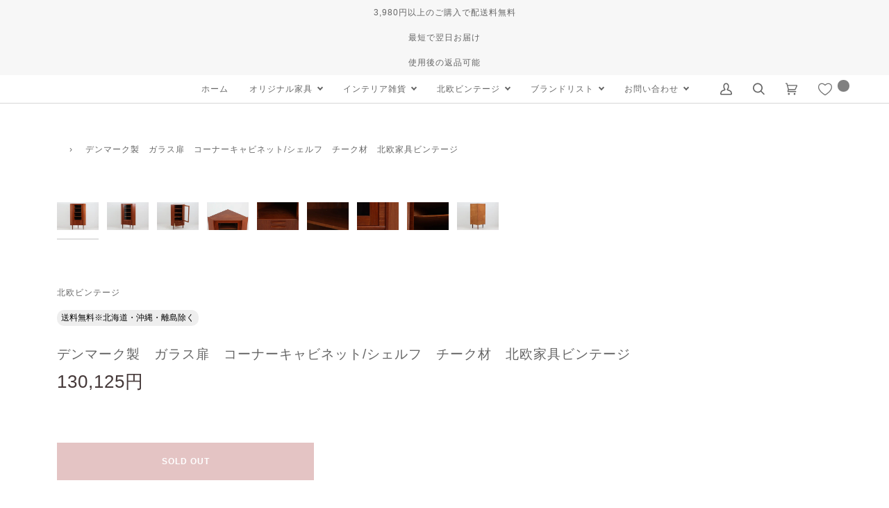

--- FILE ---
content_type: text/html; charset=utf-8
request_url: https://www.chloros.jp/products/dk14199
body_size: 64339
content:
<!doctype html>





<html class="no-js" lang="ja" ><head>
  <meta name="google-site-verification" content="v3qpC-gYYef_RO0sEDjsVsBYq6OvTULCB1ompGe3s4M" />
  <meta name="google-site-verification" content="SHXuLuWiZYj1eu1uI3Zjlu-SUxcYn_iHghFtidPQcZg" />
  <meta name="facebook-domain-verification" content="yhkycwg6ahek32kbo6ms6xf2jqqw4k" />
  <meta charset="utf-8">
  <meta http-equiv="X-UA-Compatible" content="IE=edge,chrome=1">
  <meta name="viewport" content="width=device-width,initial-scale=1,viewport-fit=cover">
  <meta name="theme-color" content="#585e71"><link rel="canonical" href="https://www.chloros.jp/products/dk14199"><!-- ======================= Pipeline Theme V6.2.2 ========================= -->

  <link rel="preconnect" href="https://cdn.shopify.com" crossorigin>
  <link rel="preconnect" href="https://fonts.shopify.com" crossorigin>
  <link rel="preconnect" href="https://monorail-edge.shopifysvc.com" crossorigin>


  <link rel="preload" href="//www.chloros.jp/cdn/shop/t/23/assets/lazysizes.js?v=111431644619468174291694811901" as="script">
  <link rel="preload" href="//www.chloros.jp/cdn/shop/t/23/assets/vendor.js?v=174357195950707206411694811901" as="script">
  <link rel="preload" href="//www.chloros.jp/cdn/shop/t/23/assets/theme.js?v=60385468778428211291694811901" as="script">
  <link rel="preload" href="//www.chloros.jp/cdn/shop/t/23/assets/theme.css?v=74074899078658616251768899586" as="style">

  
<link rel="preload" as="image" 
      href="//www.chloros.jp/cdn/shop/products/DK14199_small.jpg?v=1744880007" 
      srcset="//www.chloros.jp/cdn/shop/products/DK14199_550x.jpg?v=1744880007 550w,//www.chloros.jp/cdn/shop/products/DK14199_1100x.jpg?v=1744880007 1100w,//www.chloros.jp/cdn/shop/products/DK14199.jpg?v=1744880007 1600w"
      sizes="(min-width: 768px), 50vw, 
             100vw">
  
<link rel="shortcut icon" href="//www.chloros.jp/cdn/shop/files/logo_732087b6-942d-4e20-af18-ab647ea47de5_32x32.jpg?v=1693199176" type="image/png"><!-- Title and description ================================================ -->
  
  <title>
    

    デンマーク製　ガラス扉　コーナーキャビネット/シェルフ　チーク材　北欧家具ビンテージ
&ndash; CHLOROS

  </title><meta name="description" content="デンマーク製のコーナーキャビネットです。良質なチーク材が贅沢に使用されています。ガラス扉で見せる収納が可能です。鍵付きで大事な物を入れておく事もできます。店舗の什器としてもお勧めです。">
  <!-- /snippets/social-meta-tags.liquid --><meta property="og:site_name" content="CHLOROS">
<meta property="og:url" content="https://www.chloros.jp/products/dk14199">
<meta property="og:title" content="デンマーク製　ガラス扉　コーナーキャビネット/シェルフ　チーク材　北欧家具ビンテージ">
<meta property="og:type" content="product">
<meta property="og:description" content="デンマーク製のコーナーキャビネットです。良質なチーク材が贅沢に使用されています。ガラス扉で見せる収納が可能です。鍵付きで大事な物を入れておく事もできます。店舗の什器としてもお勧めです。"><meta property="og:price:amount" content="130,125">
  <meta property="og:price:currency" content="JPY">
      <meta property="og:image" content="http://www.chloros.jp/cdn/shop/products/DK14199.jpg?v=1744880007">
      <meta property="og:image:secure_url" content="https://www.chloros.jp/cdn/shop/products/DK14199.jpg?v=1744880007">
      <meta property="og:image:height" content="1066">
      <meta property="og:image:width" content="1600">
      <meta property="og:image" content="http://www.chloros.jp/cdn/shop/products/DK14199_1.jpg?v=1744880008">
      <meta property="og:image:secure_url" content="https://www.chloros.jp/cdn/shop/products/DK14199_1.jpg?v=1744880008">
      <meta property="og:image:height" content="1066">
      <meta property="og:image:width" content="1600">
      <meta property="og:image" content="http://www.chloros.jp/cdn/shop/products/DK14199_2.jpg?v=1744880008">
      <meta property="og:image:secure_url" content="https://www.chloros.jp/cdn/shop/products/DK14199_2.jpg?v=1744880008">
      <meta property="og:image:height" content="1066">
      <meta property="og:image:width" content="1600">
<meta property="twitter:image" content="http://www.chloros.jp/cdn/shop/products/DK14199_1200x1200.jpg?v=1744880007">
<script type="text/javascript">const observer=new MutationObserver(e=>{e.forEach(({addedNodes:e})=>{e.forEach(e=>{1===e.nodeType&&"IFRAME"===e.tagName&&(e.src.includes("youtube.com")||e.src.includes("vimeo.com"))&&(e.setAttribute("loading","lazy"),e.setAttribute("data-src",e.src),e.removeAttribute("src")),1===e.nodeType&&"LINK"===e.tagName&&(e.href.includes("place")||e.href.includes("vimo.com"))&&(e.setAttribute("data-href",e.href),e.removeAttribute("href")),1!==e.nodeType||"IMG"!==e.tagName||e.src.includes("data:image")||e.setAttribute("loading","lazy"),1===e.nodeType&&"SCRIPT"===e.tagName&&("boomerang")==e.className&&(e.type="text/lazyload"),e.innerHTML.includes("asyncLoad")&&(e.innerHTML=e.innerHTML.replace("if(window.attachEvent)","document.addEventListener('asyncLazyLoad',function(event){asyncLoad();});if(window.attachEvent)").replaceAll(", asyncLoad",", function(){}")),(e.innerHTML.includes("PreviewBarInjector")||e.innerHTML.includes("adminBarInjector"))&&(e.innerHTML=e.innerHTML.replace("DOMContentLoaded","asyncLazyLoad")),(e.src.includes("assets/storefront")||e.src.includes("assets/shopify_pay/")||e.src.includes("cdn.judge.me"))&&(e.setAttribute("data-src",e.src),e.removeAttribute("src")),(e.innerText.includes("gtm.start")||e.innerText.includes("webPixelsManager")||e.innerText.includes("cdn.judge.me")||e.innerText.includes("boosterapps"))&&(e.type="text/lazyload"))})})});observer.observe(document.documentElement,{childList:!0,subtree:!0}); (()=>{var e=class extends HTMLElement{constructor(){super();this._shadowRoot=this.attachShadow({mode:"open"}),this._shadowRoot.innerHTML='<style>:host img { pointer-events: none; position: absolute; top: 0; left: 0; width: 99vw; height: 99vh; max-width: 99vw; max-height: 99vh;</style><img id="hell" alt=""/>'}connectedCallback(){this._fullImageEl=this._shadowRoot.querySelector("#hell"),this._fullImageEl.src="data:image/svg+xml,%3Csvg xmlns='http://www.w3.org/2000/svg' viewBox='0 0 8000 8000'%3E%3C/svg%3E"}};customElements.define("live-55",e);})();  document.head.insertAdjacentHTML('afterend', `<live-55></live-55>`);</script> <script src="//www.chloros.jp/cdn/shop/t/23/assets/globo_checkout.js?v=17942332039207649731694811901" type="text/javascript"></script>
<meta name="twitter:site" content="@">
<meta name="twitter:card" content="summary_large_image">
<meta name="twitter:title" content="デンマーク製　ガラス扉　コーナーキャビネット/シェルフ　チーク材　北欧家具ビンテージ">
<meta name="twitter:description" content="デンマーク製のコーナーキャビネットです。良質なチーク材が贅沢に使用されています。ガラス扉で見せる収納が可能です。鍵付きで大事な物を入れておく事もできます。店舗の什器としてもお勧めです。">
<!-- CSS ================================================================== -->
  
  <link href="//www.chloros.jp/cdn/shop/t/23/assets/font-settings.css?v=56501510404225622401759333014" rel="stylesheet" type="text/css" media="all" />

  
<style data-shopify>

:root {
/* ================ Spinner ================ */
--SPINNER: url(//www.chloros.jp/cdn/shop/t/23/assets/spinner.gif?v=74017169589876499871694811901);

/* ================ Product video ================ */

--COLOR-VIDEO-BG: #f2f2f2;


/* ================ Color Variables ================ */

/* === Backgrounds ===*/
--COLOR-BG: #ffffff;
--COLOR-BG-ACCENT: #f7f7f7;

/* === Text colors ===*/
--COLOR-TEXT-DARK: #453939;
--COLOR-TEXT: #656565;
--COLOR-TEXT-LIGHT: #939393;

/* === Bright color ===*/
--COLOR-PRIMARY: #be6e6e;
--COLOR-PRIMARY-HOVER: #ab3434;
--COLOR-PRIMARY-FADE: rgba(190, 110, 110, 0.05);
--COLOR-PRIMARY-FADE-HOVER: rgba(190, 110, 110, 0.1);--COLOR-PRIMARY-OPPOSITE: #ffffff;

/* === Secondary/link Color ===*/
--COLOR-SECONDARY: #585e71;
--COLOR-SECONDARY-HOVER: #2d354f;
--COLOR-SECONDARY-FADE: rgba(88, 94, 113, 0.05);
--COLOR-SECONDARY-FADE-HOVER: rgba(88, 94, 113, 0.1);--COLOR-SECONDARY-OPPOSITE: #ffffff;

/* === Shades of grey ===*/
--COLOR-A5:  rgba(101, 101, 101, 0.05);
--COLOR-A10: rgba(101, 101, 101, 0.1);
--COLOR-A20: rgba(101, 101, 101, 0.2);
--COLOR-A35: rgba(101, 101, 101, 0.35);
--COLOR-A50: rgba(101, 101, 101, 0.5);
--COLOR-A80: rgba(101, 101, 101, 0.8);
--COLOR-A90: rgba(101, 101, 101, 0.9);
--COLOR-A95: rgba(101, 101, 101, 0.95);


/* ================ Inverted Color Variables ================ */

--INVERSE-BG: #2e3438;
--INVERSE-BG-ACCENT: #222324;

/* === Text colors ===*/
--INVERSE-TEXT-DARK: #ffffff;
--INVERSE-TEXT: #ffffff;
--INVERSE-TEXT-LIGHT: #c0c2c3;

/* === Bright color ===*/
--INVERSE-PRIMARY: #f1aeae;
--INVERSE-PRIMARY-HOVER: #f26060;
--INVERSE-PRIMARY-FADE: rgba(241, 174, 174, 0.05);
--INVERSE-PRIMARY-FADE-HOVER: rgba(241, 174, 174, 0.1);--INVERSE-PRIMARY-OPPOSITE: #000000;


/* === Second Color ===*/
--INVERSE-SECONDARY: #c6dae5;
--INVERSE-SECONDARY-HOVER: #86bcd9;
--INVERSE-SECONDARY-FADE: rgba(198, 218, 229, 0.05);
--INVERSE-SECONDARY-FADE-HOVER: rgba(198, 218, 229, 0.1);--INVERSE-SECONDARY-OPPOSITE: #000000;


/* === Shades of grey ===*/
--INVERSE-A5:  rgba(255, 255, 255, 0.05);
--INVERSE-A10: rgba(255, 255, 255, 0.1);
--INVERSE-A20: rgba(255, 255, 255, 0.2);
--INVERSE-A35: rgba(255, 255, 255, 0.3);
--INVERSE-A80: rgba(255, 255, 255, 0.8);
--INVERSE-A90: rgba(255, 255, 255, 0.9);
--INVERSE-A95: rgba(255, 255, 255, 0.95);


/* === Account Bar ===*/
--COLOR-ANNOUNCEMENT-BG: #f7f7f7;
--COLOR-ANNOUNCEMENT-TEXT: #656565;

/* === Nav and dropdown link background ===*/
--COLOR-NAV: #ffffff;
--COLOR-NAV-TEXT: #656565;
--COLOR-NAV-BORDER: #d7d7d7;
--COLOR-NAV-A10: rgba(101, 101, 101, 0.1);
--COLOR-NAV-A50: rgba(101, 101, 101, 0.5);
--COLOR-HIGHLIGHT-LINK: #d2815f;

/* === Site Footer ===*/
--COLOR-FOOTER-BG: #efefef;
--COLOR-FOOTER-TEXT: #393939;
--COLOR-FOOTER-A5: rgba(57, 57, 57, 0.05);
--COLOR-FOOTER-A15: rgba(57, 57, 57, 0.15);
--COLOR-FOOTER-A90: rgba(57, 57, 57, 0.9);

/* === Products ===*/
--PRODUCT-GRID-ASPECT-RATIO: 100%;

/* === Product badges ===*/
--COLOR-BADGE: #ffffff;
--COLOR-BADGE-TEXT: #656565;

/* === disabled form colors ===*/
--COLOR-DISABLED-BG: #f0f0f0;
--COLOR-DISABLED-TEXT: #c9c9c9;

--INVERSE-DISABLED-BG: #43484c;
--INVERSE-DISABLED-TEXT: #777b7e;

/* === Button Radius === */
--BUTTON-RADIUS: 0px;


/* ================ Typography ================ */

--FONT-STACK-BODY: "system_ui", -apple-system, 'Segoe UI', Roboto, 'Helvetica Neue', 'Noto Sans', 'Liberation Sans', Arial, sans-serif, 'Apple Color Emoji', 'Segoe UI Emoji', 'Segoe UI Symbol', 'Noto Color Emoji';
--FONT-STYLE-BODY: normal;
--FONT-WEIGHT-BODY: 400;
--FONT-WEIGHT-BODY-BOLD: 700;
--FONT-ADJUST-BODY: 0.9;

--FONT-STACK-HEADING: "system_ui", -apple-system, 'Segoe UI', Roboto, 'Helvetica Neue', 'Noto Sans', 'Liberation Sans', Arial, sans-serif, 'Apple Color Emoji', 'Segoe UI Emoji', 'Segoe UI Symbol', 'Noto Color Emoji';
--FONT-STYLE-HEADING: normal;
--FONT-WEIGHT-HEADING: 400;
--FONT-WEIGHT-HEADING-BOLD: 700;
--FONT-ADJUST-HEADING: 1.0;

  --FONT-HEADING-SPACE: 1px;
  --FONT-HEADING-CAPS: uppercase;

--FONT-STACK-ACCENT: "system_ui", -apple-system, 'Segoe UI', Roboto, 'Helvetica Neue', 'Noto Sans', 'Liberation Sans', Arial, sans-serif, 'Apple Color Emoji', 'Segoe UI Emoji', 'Segoe UI Symbol', 'Noto Color Emoji';
--FONT-STYLE-ACCENT: normal;
--FONT-WEIGHT-ACCENT: 400;
--FONT-WEIGHT-ACCENT-BOLD: 700;
--FONT-ADJUST-ACCENT: 1.0;

--ICO-SELECT: url('//www.chloros.jp/cdn/shop/t/23/assets/ico-select.svg?v=161322774361156881761694811901');

--URL-ZOOM: url('//www.chloros.jp/cdn/shop/t/23/assets/cursor-zoom.svg?v=137651134409869370111694811901');
--URL-ZOOM-2X: url('//www.chloros.jp/cdn/shop/t/23/assets/cursor-zoom-2x.svg?v=165871132870721948791694811901');

/* ================ Photo correction ================ */
--PHOTO-CORRECTION: 100%;



}

</style>

  <link href="//www.chloros.jp/cdn/shop/t/23/assets/theme.css?v=74074899078658616251768899586" rel="stylesheet" type="text/css" media="all" />
  
  
  <link href="//www.chloros.jp/cdn/shop/t/23/assets/custom.css?v=168380519740970492311695103379" rel="stylesheet" type="text/css" media="all" />
  
  <script>
    document.documentElement.className = document.documentElement.className.replace('no-js', 'js');
    let root = '/';
    if (root[root.length - 1] !== '/') {
      root = `${root}/`;
    }
    var theme = {
      routes: {
        root_url: root,
        cart: '/cart',
        cart_add_url: '/cart/add',
        product_recommendations_url: '/recommendations/products',
        account_addresses_url: '/account/addresses'
      },
      assets: {
        photoswipe: '//www.chloros.jp/cdn/shop/t/23/assets/photoswipe.js?v=127104016560770043431694811901',
        smoothscroll: '//www.chloros.jp/cdn/shop/t/23/assets/smoothscroll.js?v=37906625415260927261694811901',
        swatches: '//www.chloros.jp/cdn/shop/t/23/assets/swatches.json?v=108064614341237913191694811901',
        noImage: '//www.chloros.jp/cdn/shopifycloud/storefront/assets/no-image-2048-a2addb12.gif',
        base: '//www.chloros.jp/cdn/shop/t/23/assets/'
      },
      strings: {
        swatchesKey: "",     
        addToCart: "カートに入れる",
        estimateShipping: "",
        noShippingAvailable: "",
        free: "",
        from: "",
        preOrder: "",
        soldOut: "Sold Out",
        sale: "",
        subscription: "",
        unavailable: "お取り扱いできません",
        unitPrice: "単価",
        unitPriceSeparator: "あたり",        
        stockout: "",
        products: "",
        pages: "",
        collections: "Collections",
        resultsFor: "",
        noResultsFor: "",
        articles: ""
      },
      settings: {
        badge_sale_type: "dollar",
        search_products: true,
        search_collections: true,
        search_pages: false,
        search_articles: false,
        animate_hover: false,
        animate_scroll: false
      },
      info: {
        name: 'pipeline'
      },
      moneyFormat: "{{amount_no_decimals}}円",
      version: '6.2.2'
    }
    let windowInnerHeight = window.innerHeight;
    document.documentElement.style.setProperty('--full-screen', `${windowInnerHeight}px`);
    document.documentElement.style.setProperty('--three-quarters', `${windowInnerHeight * 0.75}px`);
    document.documentElement.style.setProperty('--two-thirds', `${windowInnerHeight * 0.66}px`);
    document.documentElement.style.setProperty('--one-half', `${windowInnerHeight * 0.5}px`);
    document.documentElement.style.setProperty('--one-third', `${windowInnerHeight * 0.33}px`);
    document.documentElement.style.setProperty('--one-fifth', `${windowInnerHeight * 0.2}px`);

    window.lazySizesConfig = window.lazySizesConfig || {};
    window.lazySizesConfig.loadHidden = false;
  </script><!-- Theme Javascript ============================================================== -->
  <script src="//www.chloros.jp/cdn/shop/t/23/assets/lazysizes.js?v=111431644619468174291694811901" async="async"></script>
  <script src="//www.chloros.jp/cdn/shop/t/23/assets/vendor.js?v=174357195950707206411694811901" defer="defer"></script>
  <script src="//www.chloros.jp/cdn/shop/t/23/assets/theme.js?v=60385468778428211291694811901" defer="defer"></script>

  <script>  
    (function () {
      function onPageShowEvents() {
        if ('requestIdleCallback' in window) {
          requestIdleCallback(initCartEvent)
        } else {
          initCartEvent()
        }
        function initCartEvent(){
          document.documentElement.dispatchEvent(new CustomEvent('theme:cart:init', {
            bubbles: true
          }));
        }
      };
      window.onpageshow = onPageShowEvents;
    })();
  </script>

  <script type="text/javascript">
    if (window.MSInputMethodContext && document.documentMode) {
      var scripts = document.getElementsByTagName('script')[0];
      var polyfill = document.createElement("script");
      polyfill.defer = true;
      polyfill.src = "//www.chloros.jp/cdn/shop/t/23/assets/ie11.js?v=144489047535103983231694811901";

      scripts.parentNode.insertBefore(polyfill, scripts);
    }
  </script>

 
  <!-- Shopify app scripts =========================================================== -->
  <script>window.performance && window.performance.mark && window.performance.mark('shopify.content_for_header.start');</script><meta name="google-site-verification" content="EdxIBW8LH7ISIMhBXGCMgjIyCRc2OeMzTZIoPmlc9_k">
<meta id="shopify-digital-wallet" name="shopify-digital-wallet" content="/65816330453/digital_wallets/dialog">
<meta name="shopify-checkout-api-token" content="3473e47635d5da75e55fb0c755c2d093">
<link rel="alternate" type="application/json+oembed" href="https://www.chloros.jp/products/dk14199.oembed">
<script async="async" src="/checkouts/internal/preloads.js?locale=ja-JP"></script>
<link rel="preconnect" href="https://shop.app" crossorigin="anonymous">
<script async="async" src="https://shop.app/checkouts/internal/preloads.js?locale=ja-JP&shop_id=65816330453" crossorigin="anonymous"></script>
<script id="apple-pay-shop-capabilities" type="application/json">{"shopId":65816330453,"countryCode":"JP","currencyCode":"JPY","merchantCapabilities":["supports3DS"],"merchantId":"gid:\/\/shopify\/Shop\/65816330453","merchantName":"CHLOROS","requiredBillingContactFields":["postalAddress","email","phone"],"requiredShippingContactFields":["postalAddress","email","phone"],"shippingType":"shipping","supportedNetworks":["visa","masterCard","amex","jcb","discover"],"total":{"type":"pending","label":"CHLOROS","amount":"1.00"},"shopifyPaymentsEnabled":true,"supportsSubscriptions":true}</script>
<script id="shopify-features" type="application/json">{"accessToken":"3473e47635d5da75e55fb0c755c2d093","betas":["rich-media-storefront-analytics"],"domain":"www.chloros.jp","predictiveSearch":false,"shopId":65816330453,"locale":"ja"}</script>
<script>var Shopify = Shopify || {};
Shopify.shop = "chlorosjp.myshopify.com";
Shopify.locale = "ja";
Shopify.currency = {"active":"JPY","rate":"1.0"};
Shopify.country = "JP";
Shopify.theme = {"name":"Pipeline（本番用）| OPTIMIZED","id":136958443733,"schema_name":"Pipeline","schema_version":"6.2.2","theme_store_id":739,"role":"main"};
Shopify.theme.handle = "null";
Shopify.theme.style = {"id":null,"handle":null};
Shopify.cdnHost = "www.chloros.jp/cdn";
Shopify.routes = Shopify.routes || {};
Shopify.routes.root = "/";</script>
<script type="module">!function(o){(o.Shopify=o.Shopify||{}).modules=!0}(window);</script>
<script>!function(o){function n(){var o=[];function n(){o.push(Array.prototype.slice.apply(arguments))}return n.q=o,n}var t=o.Shopify=o.Shopify||{};t.loadFeatures=n(),t.autoloadFeatures=n()}(window);</script>
<script>
  window.ShopifyPay = window.ShopifyPay || {};
  window.ShopifyPay.apiHost = "shop.app\/pay";
  window.ShopifyPay.redirectState = null;
</script>
<script id="shop-js-analytics" type="application/json">{"pageType":"product"}</script>
<script defer="defer" async type="module" src="//www.chloros.jp/cdn/shopifycloud/shop-js/modules/v2/client.init-shop-cart-sync_CSE-8ASR.ja.esm.js"></script>
<script defer="defer" async type="module" src="//www.chloros.jp/cdn/shopifycloud/shop-js/modules/v2/chunk.common_DDD8GOhs.esm.js"></script>
<script defer="defer" async type="module" src="//www.chloros.jp/cdn/shopifycloud/shop-js/modules/v2/chunk.modal_B6JNj9sU.esm.js"></script>
<script type="module">
  await import("//www.chloros.jp/cdn/shopifycloud/shop-js/modules/v2/client.init-shop-cart-sync_CSE-8ASR.ja.esm.js");
await import("//www.chloros.jp/cdn/shopifycloud/shop-js/modules/v2/chunk.common_DDD8GOhs.esm.js");
await import("//www.chloros.jp/cdn/shopifycloud/shop-js/modules/v2/chunk.modal_B6JNj9sU.esm.js");

  window.Shopify.SignInWithShop?.initShopCartSync?.({"fedCMEnabled":true,"windoidEnabled":true});

</script>
<script>
  window.Shopify = window.Shopify || {};
  if (!window.Shopify.featureAssets) window.Shopify.featureAssets = {};
  window.Shopify.featureAssets['shop-js'] = {"shop-cart-sync":["modules/v2/client.shop-cart-sync_BCoLmxl3.ja.esm.js","modules/v2/chunk.common_DDD8GOhs.esm.js","modules/v2/chunk.modal_B6JNj9sU.esm.js"],"init-fed-cm":["modules/v2/client.init-fed-cm_BUzkuSqB.ja.esm.js","modules/v2/chunk.common_DDD8GOhs.esm.js","modules/v2/chunk.modal_B6JNj9sU.esm.js"],"init-shop-email-lookup-coordinator":["modules/v2/client.init-shop-email-lookup-coordinator_BW32axq4.ja.esm.js","modules/v2/chunk.common_DDD8GOhs.esm.js","modules/v2/chunk.modal_B6JNj9sU.esm.js"],"init-windoid":["modules/v2/client.init-windoid_BvNGLRkF.ja.esm.js","modules/v2/chunk.common_DDD8GOhs.esm.js","modules/v2/chunk.modal_B6JNj9sU.esm.js"],"shop-button":["modules/v2/client.shop-button_CH0XKSrs.ja.esm.js","modules/v2/chunk.common_DDD8GOhs.esm.js","modules/v2/chunk.modal_B6JNj9sU.esm.js"],"shop-cash-offers":["modules/v2/client.shop-cash-offers_DjoQtMHe.ja.esm.js","modules/v2/chunk.common_DDD8GOhs.esm.js","modules/v2/chunk.modal_B6JNj9sU.esm.js"],"shop-toast-manager":["modules/v2/client.shop-toast-manager_B8NLGr5M.ja.esm.js","modules/v2/chunk.common_DDD8GOhs.esm.js","modules/v2/chunk.modal_B6JNj9sU.esm.js"],"init-shop-cart-sync":["modules/v2/client.init-shop-cart-sync_CSE-8ASR.ja.esm.js","modules/v2/chunk.common_DDD8GOhs.esm.js","modules/v2/chunk.modal_B6JNj9sU.esm.js"],"init-customer-accounts-sign-up":["modules/v2/client.init-customer-accounts-sign-up_C-LwrDE-.ja.esm.js","modules/v2/client.shop-login-button_D0X6bVTm.ja.esm.js","modules/v2/chunk.common_DDD8GOhs.esm.js","modules/v2/chunk.modal_B6JNj9sU.esm.js"],"pay-button":["modules/v2/client.pay-button_imCDqct4.ja.esm.js","modules/v2/chunk.common_DDD8GOhs.esm.js","modules/v2/chunk.modal_B6JNj9sU.esm.js"],"init-customer-accounts":["modules/v2/client.init-customer-accounts_CxIJyI-K.ja.esm.js","modules/v2/client.shop-login-button_D0X6bVTm.ja.esm.js","modules/v2/chunk.common_DDD8GOhs.esm.js","modules/v2/chunk.modal_B6JNj9sU.esm.js"],"avatar":["modules/v2/client.avatar_BTnouDA3.ja.esm.js"],"init-shop-for-new-customer-accounts":["modules/v2/client.init-shop-for-new-customer-accounts_DRBL7B82.ja.esm.js","modules/v2/client.shop-login-button_D0X6bVTm.ja.esm.js","modules/v2/chunk.common_DDD8GOhs.esm.js","modules/v2/chunk.modal_B6JNj9sU.esm.js"],"shop-follow-button":["modules/v2/client.shop-follow-button_D610YzXR.ja.esm.js","modules/v2/chunk.common_DDD8GOhs.esm.js","modules/v2/chunk.modal_B6JNj9sU.esm.js"],"checkout-modal":["modules/v2/client.checkout-modal_NhzDspE5.ja.esm.js","modules/v2/chunk.common_DDD8GOhs.esm.js","modules/v2/chunk.modal_B6JNj9sU.esm.js"],"shop-login-button":["modules/v2/client.shop-login-button_D0X6bVTm.ja.esm.js","modules/v2/chunk.common_DDD8GOhs.esm.js","modules/v2/chunk.modal_B6JNj9sU.esm.js"],"lead-capture":["modules/v2/client.lead-capture_pLpCOlEn.ja.esm.js","modules/v2/chunk.common_DDD8GOhs.esm.js","modules/v2/chunk.modal_B6JNj9sU.esm.js"],"shop-login":["modules/v2/client.shop-login_DiHM-Diw.ja.esm.js","modules/v2/chunk.common_DDD8GOhs.esm.js","modules/v2/chunk.modal_B6JNj9sU.esm.js"],"payment-terms":["modules/v2/client.payment-terms_BdLTgEH_.ja.esm.js","modules/v2/chunk.common_DDD8GOhs.esm.js","modules/v2/chunk.modal_B6JNj9sU.esm.js"]};
</script>
<script id="__st">var __st={"a":65816330453,"offset":32400,"reqid":"bb8ac13d-5cae-492c-9a82-a4b45ca999e8-1770037193","pageurl":"www.chloros.jp\/products\/dk14199","u":"2defee53a806","p":"product","rtyp":"product","rid":7976197259477};</script>
<script>window.ShopifyPaypalV4VisibilityTracking = true;</script>
<script id="captcha-bootstrap">!function(){'use strict';const t='contact',e='account',n='new_comment',o=[[t,t],['blogs',n],['comments',n],[t,'customer']],c=[[e,'customer_login'],[e,'guest_login'],[e,'recover_customer_password'],[e,'create_customer']],r=t=>t.map((([t,e])=>`form[action*='/${t}']:not([data-nocaptcha='true']) input[name='form_type'][value='${e}']`)).join(','),a=t=>()=>t?[...document.querySelectorAll(t)].map((t=>t.form)):[];function s(){const t=[...o],e=r(t);return a(e)}const i='password',u='form_key',d=['recaptcha-v3-token','g-recaptcha-response','h-captcha-response',i],f=()=>{try{return window.sessionStorage}catch{return}},m='__shopify_v',_=t=>t.elements[u];function p(t,e,n=!1){try{const o=window.sessionStorage,c=JSON.parse(o.getItem(e)),{data:r}=function(t){const{data:e,action:n}=t;return t[m]||n?{data:e,action:n}:{data:t,action:n}}(c);for(const[e,n]of Object.entries(r))t.elements[e]&&(t.elements[e].value=n);n&&o.removeItem(e)}catch(o){console.error('form repopulation failed',{error:o})}}const l='form_type',E='cptcha';function T(t){t.dataset[E]=!0}const w=window,h=w.document,L='Shopify',v='ce_forms',y='captcha';let A=!1;((t,e)=>{const n=(g='f06e6c50-85a8-45c8-87d0-21a2b65856fe',I='https://cdn.shopify.com/shopifycloud/storefront-forms-hcaptcha/ce_storefront_forms_captcha_hcaptcha.v1.5.2.iife.js',D={infoText:'hCaptchaによる保護',privacyText:'プライバシー',termsText:'利用規約'},(t,e,n)=>{const o=w[L][v],c=o.bindForm;if(c)return c(t,g,e,D).then(n);var r;o.q.push([[t,g,e,D],n]),r=I,A||(h.body.append(Object.assign(h.createElement('script'),{id:'captcha-provider',async:!0,src:r})),A=!0)});var g,I,D;w[L]=w[L]||{},w[L][v]=w[L][v]||{},w[L][v].q=[],w[L][y]=w[L][y]||{},w[L][y].protect=function(t,e){n(t,void 0,e),T(t)},Object.freeze(w[L][y]),function(t,e,n,w,h,L){const[v,y,A,g]=function(t,e,n){const i=e?o:[],u=t?c:[],d=[...i,...u],f=r(d),m=r(i),_=r(d.filter((([t,e])=>n.includes(e))));return[a(f),a(m),a(_),s()]}(w,h,L),I=t=>{const e=t.target;return e instanceof HTMLFormElement?e:e&&e.form},D=t=>v().includes(t);t.addEventListener('submit',(t=>{const e=I(t);if(!e)return;const n=D(e)&&!e.dataset.hcaptchaBound&&!e.dataset.recaptchaBound,o=_(e),c=g().includes(e)&&(!o||!o.value);(n||c)&&t.preventDefault(),c&&!n&&(function(t){try{if(!f())return;!function(t){const e=f();if(!e)return;const n=_(t);if(!n)return;const o=n.value;o&&e.removeItem(o)}(t);const e=Array.from(Array(32),(()=>Math.random().toString(36)[2])).join('');!function(t,e){_(t)||t.append(Object.assign(document.createElement('input'),{type:'hidden',name:u})),t.elements[u].value=e}(t,e),function(t,e){const n=f();if(!n)return;const o=[...t.querySelectorAll(`input[type='${i}']`)].map((({name:t})=>t)),c=[...d,...o],r={};for(const[a,s]of new FormData(t).entries())c.includes(a)||(r[a]=s);n.setItem(e,JSON.stringify({[m]:1,action:t.action,data:r}))}(t,e)}catch(e){console.error('failed to persist form',e)}}(e),e.submit())}));const S=(t,e)=>{t&&!t.dataset[E]&&(n(t,e.some((e=>e===t))),T(t))};for(const o of['focusin','change'])t.addEventListener(o,(t=>{const e=I(t);D(e)&&S(e,y())}));const B=e.get('form_key'),M=e.get(l),P=B&&M;t.addEventListener('DOMContentLoaded',(()=>{const t=y();if(P)for(const e of t)e.elements[l].value===M&&p(e,B);[...new Set([...A(),...v().filter((t=>'true'===t.dataset.shopifyCaptcha))])].forEach((e=>S(e,t)))}))}(h,new URLSearchParams(w.location.search),n,t,e,['guest_login'])})(!0,!0)}();</script>
<script integrity="sha256-4kQ18oKyAcykRKYeNunJcIwy7WH5gtpwJnB7kiuLZ1E=" data-source-attribution="shopify.loadfeatures" defer="defer" src="//www.chloros.jp/cdn/shopifycloud/storefront/assets/storefront/load_feature-a0a9edcb.js" crossorigin="anonymous"></script>
<script crossorigin="anonymous" defer="defer" src="//www.chloros.jp/cdn/shopifycloud/storefront/assets/shopify_pay/storefront-65b4c6d7.js?v=20250812"></script>
<script data-source-attribution="shopify.dynamic_checkout.dynamic.init">var Shopify=Shopify||{};Shopify.PaymentButton=Shopify.PaymentButton||{isStorefrontPortableWallets:!0,init:function(){window.Shopify.PaymentButton.init=function(){};var t=document.createElement("script");t.src="https://www.chloros.jp/cdn/shopifycloud/portable-wallets/latest/portable-wallets.ja.js",t.type="module",document.head.appendChild(t)}};
</script>
<script data-source-attribution="shopify.dynamic_checkout.buyer_consent">
  function portableWalletsHideBuyerConsent(e){var t=document.getElementById("shopify-buyer-consent"),n=document.getElementById("shopify-subscription-policy-button");t&&n&&(t.classList.add("hidden"),t.setAttribute("aria-hidden","true"),n.removeEventListener("click",e))}function portableWalletsShowBuyerConsent(e){var t=document.getElementById("shopify-buyer-consent"),n=document.getElementById("shopify-subscription-policy-button");t&&n&&(t.classList.remove("hidden"),t.removeAttribute("aria-hidden"),n.addEventListener("click",e))}window.Shopify?.PaymentButton&&(window.Shopify.PaymentButton.hideBuyerConsent=portableWalletsHideBuyerConsent,window.Shopify.PaymentButton.showBuyerConsent=portableWalletsShowBuyerConsent);
</script>
<script data-source-attribution="shopify.dynamic_checkout.cart.bootstrap">document.addEventListener("DOMContentLoaded",(function(){function t(){return document.querySelector("shopify-accelerated-checkout-cart, shopify-accelerated-checkout")}if(t())Shopify.PaymentButton.init();else{new MutationObserver((function(e,n){t()&&(Shopify.PaymentButton.init(),n.disconnect())})).observe(document.body,{childList:!0,subtree:!0})}}));
</script>
<link id="shopify-accelerated-checkout-styles" rel="stylesheet" media="screen" href="https://www.chloros.jp/cdn/shopifycloud/portable-wallets/latest/accelerated-checkout-backwards-compat.css" crossorigin="anonymous">
<style id="shopify-accelerated-checkout-cart">
        #shopify-buyer-consent {
  margin-top: 1em;
  display: inline-block;
  width: 100%;
}

#shopify-buyer-consent.hidden {
  display: none;
}

#shopify-subscription-policy-button {
  background: none;
  border: none;
  padding: 0;
  text-decoration: underline;
  font-size: inherit;
  cursor: pointer;
}

#shopify-subscription-policy-button::before {
  box-shadow: none;
}

      </style>

<script>window.performance && window.performance.mark && window.performance.mark('shopify.content_for_header.end');</script>

  
    <script src="https://cdn.jsdelivr.net/npm/js-cookie@2/src/js.cookie.min.js"></script>
  
  
<!-- BEGIN app block: shopify://apps/judge-me-reviews/blocks/judgeme_core/61ccd3b1-a9f2-4160-9fe9-4fec8413e5d8 --><!-- Start of Judge.me Core -->






<link rel="dns-prefetch" href="https://cdnwidget.judge.me">
<link rel="dns-prefetch" href="https://cdn.judge.me">
<link rel="dns-prefetch" href="https://cdn1.judge.me">
<link rel="dns-prefetch" href="https://api.judge.me">

<script data-cfasync='false' class='jdgm-settings-script'>window.jdgmSettings={"pagination":5,"disable_web_reviews":true,"badge_no_review_text":"レビューなし","badge_n_reviews_text":"{{ n }}件のレビュー","badge_star_color":"#5a1a1a","hide_badge_preview_if_no_reviews":true,"badge_hide_text":false,"enforce_center_preview_badge":false,"widget_title":"カスタマーレビュー","widget_open_form_text":"レビューを書く","widget_close_form_text":"レビューをキャンセル","widget_refresh_page_text":"ページを更新","widget_summary_text":"{{ number_of_reviews }}件のレビューに基づく","widget_no_review_text":"最初のレビューを書きましょう","widget_name_field_text":"表示名","widget_verified_name_field_text":"認証された名前（公開）","widget_name_placeholder_text":"名前を入力してください","widget_required_field_error_text":"このフィールドは必須です。","widget_email_field_text":"メールアドレス","widget_verified_email_field_text":"認証されたメール（非公開、編集不可）","widget_email_placeholder_text":"あなたのメールアドレス（非公開）","widget_email_field_error_text":"有効なメールアドレスを入力してください。","widget_rating_field_text":"評価","widget_review_title_field_text":"レビュータイトル","widget_review_title_placeholder_text":"タイトル","widget_review_body_field_text":"レビュー内容","widget_review_body_placeholder_text":"ここに書き始めてください...","widget_pictures_field_text":"写真/動画（任意）","widget_submit_review_text":"レビューを送信","widget_submit_verified_review_text":"認証済みレビューを送信","widget_submit_success_msg_with_auto_publish":"ありがとうございます！数分後にページを更新して、あなたのレビューを確認してください。\u003ca href='https://judge.me/login' target='_blank' rel='nofollow noopener'\u003eJudge.me\u003c/a\u003eにログインすることで、レビューの削除や編集ができます。","widget_submit_success_msg_no_auto_publish":"ありがとうございます！あなたのレビューはショップ管理者の承認を得た後に公開されます。\u003ca href='https://judge.me/login' target='_blank' rel='nofollow noopener'\u003eJudge.me\u003c/a\u003eにログインすることで、レビューの削除や編集ができます。","widget_show_default_reviews_out_of_total_text":"{{ n_reviews }}件のレビューのうち{{ n_reviews_shown }}件を表示しています。","widget_show_all_link_text":"すべて表示","widget_show_less_link_text":"表示を減らす","widget_author_said_text":"{{ reviewer_name }}の言葉：","widget_days_text":"{{ n }}日前","widget_weeks_text":"{{ n }}週間前","widget_months_text":"{{ n }}ヶ月前","widget_years_text":"{{ n }}年前","widget_yesterday_text":"昨日","widget_today_text":"今日","widget_replied_text":"\u003e\u003e {{ shop_name }}の返信：","widget_read_more_text":"続きを読む","widget_reviewer_name_as_initial":"","widget_rating_filter_color":"","widget_rating_filter_see_all_text":"すべてのレビューを見る","widget_sorting_most_recent_text":"最新順","widget_sorting_highest_rating_text":"最高評価順","widget_sorting_lowest_rating_text":"最低評価順","widget_sorting_with_pictures_text":"写真付きのみ","widget_sorting_most_helpful_text":"最も役立つ順","widget_open_question_form_text":"質問する","widget_reviews_subtab_text":"レビュー","widget_questions_subtab_text":"質問","widget_question_label_text":"質問","widget_answer_label_text":"回答","widget_question_placeholder_text":"ここに質問を書いてください","widget_submit_question_text":"質問を送信","widget_question_submit_success_text":"ご質問ありがとうございます！回答があり次第ご連絡いたします。","widget_star_color":"#5a1a1a","verified_badge_text":"認証済み","verified_badge_bg_color":"","verified_badge_text_color":"","verified_badge_placement":"left-of-reviewer-name","widget_review_max_height":"","widget_hide_border":false,"widget_social_share":false,"widget_thumb":false,"widget_review_location_show":false,"widget_location_format":"country_iso_code","all_reviews_include_out_of_store_products":false,"all_reviews_out_of_store_text":"（ストア外）","all_reviews_pagination":100,"all_reviews_product_name_prefix_text":"について","enable_review_pictures":true,"enable_question_anwser":false,"widget_theme":"","review_date_format":"mm/dd/yyyy","default_sort_method":"most-recent","widget_product_reviews_subtab_text":"製品レビュー","widget_shop_reviews_subtab_text":"ショップレビュー","widget_other_products_reviews_text":"他の製品のレビュー","widget_store_reviews_subtab_text":"ショップレビュー","widget_no_store_reviews_text":"この店舗はまだレビューを受け取っていません","widget_web_restriction_product_reviews_text":"この製品に対するレビューはまだありません","widget_no_items_text":"アイテムが見つかりません","widget_show_more_text":"もっと見る","widget_write_a_store_review_text":"ストアレビューを書く","widget_other_languages_heading":"他の言語のレビュー","widget_translate_review_text":"レビューを{{ language }}に翻訳","widget_translating_review_text":"翻訳中...","widget_show_original_translation_text":"原文を表示 ({{ language }})","widget_translate_review_failed_text":"レビューを翻訳できませんでした。","widget_translate_review_retry_text":"再試行","widget_translate_review_try_again_later_text":"後でもう一度お試しください","show_product_url_for_grouped_product":false,"widget_sorting_pictures_first_text":"写真を最初に","show_pictures_on_all_rev_page_mobile":false,"show_pictures_on_all_rev_page_desktop":false,"floating_tab_hide_mobile_install_preference":false,"floating_tab_button_name":"★ レビュー","floating_tab_title":"お客様の声","floating_tab_button_color":"","floating_tab_button_background_color":"","floating_tab_url":"","floating_tab_url_enabled":false,"floating_tab_tab_style":"text","all_reviews_text_badge_text":"お客様は当店を{{ shop.metafields.judgeme.all_reviews_count }}件のレビューに基づいて{{ shop.metafields.judgeme.all_reviews_rating | round: 1 }}/5と評価しています。","all_reviews_text_badge_text_branded_style":"{{ shop.metafields.judgeme.all_reviews_count }}件のレビューに基づいて5つ星中{{ shop.metafields.judgeme.all_reviews_rating | round: 1 }}つ星","is_all_reviews_text_badge_a_link":false,"show_stars_for_all_reviews_text_badge":false,"all_reviews_text_badge_url":"","all_reviews_text_style":"branded","all_reviews_text_color_style":"judgeme_brand_color","all_reviews_text_color":"#108474","all_reviews_text_show_jm_brand":true,"featured_carousel_show_header":true,"featured_carousel_title":"商品のレビュー","testimonials_carousel_title":"お客様の声","videos_carousel_title":"お客様の声","cards_carousel_title":"お客様の声","featured_carousel_count_text":"{{ n }}件のレビューから","featured_carousel_add_link_to_all_reviews_page":false,"featured_carousel_url":"","featured_carousel_show_images":true,"featured_carousel_autoslide_interval":5,"featured_carousel_arrows_on_the_sides":false,"featured_carousel_height":400,"featured_carousel_width":100,"featured_carousel_image_size":250,"featured_carousel_image_height":250,"featured_carousel_arrow_color":"#eeeeee","verified_count_badge_style":"branded","verified_count_badge_orientation":"horizontal","verified_count_badge_color_style":"judgeme_brand_color","verified_count_badge_color":"#108474","is_verified_count_badge_a_link":false,"verified_count_badge_url":"","verified_count_badge_show_jm_brand":true,"widget_rating_preset_default":5,"widget_first_sub_tab":"product-reviews","widget_show_histogram":true,"widget_histogram_use_custom_color":false,"widget_pagination_use_custom_color":false,"widget_star_use_custom_color":false,"widget_verified_badge_use_custom_color":false,"widget_write_review_use_custom_color":false,"picture_reminder_submit_button":"Upload Pictures","enable_review_videos":false,"mute_video_by_default":false,"widget_sorting_videos_first_text":"動画を最初に","widget_review_pending_text":"保留中","featured_carousel_items_for_large_screen":4,"social_share_options_order":"Facebook,Twitter","remove_microdata_snippet":true,"disable_json_ld":false,"enable_json_ld_products":false,"preview_badge_show_question_text":false,"preview_badge_no_question_text":"質問なし","preview_badge_n_question_text":"{{ number_of_questions }}件の質問","qa_badge_show_icon":false,"qa_badge_position":"same-row","remove_judgeme_branding":false,"widget_add_search_bar":false,"widget_search_bar_placeholder":"検索","widget_sorting_verified_only_text":"認証済みのみ","featured_carousel_theme":"default","featured_carousel_show_rating":true,"featured_carousel_show_title":true,"featured_carousel_show_body":true,"featured_carousel_show_date":false,"featured_carousel_show_reviewer":true,"featured_carousel_show_product":false,"featured_carousel_header_background_color":"#108474","featured_carousel_header_text_color":"#ffffff","featured_carousel_name_product_separator":"reviewed","featured_carousel_full_star_background":"#108474","featured_carousel_empty_star_background":"#dadada","featured_carousel_vertical_theme_background":"#f9fafb","featured_carousel_verified_badge_enable":true,"featured_carousel_verified_badge_color":"#108474","featured_carousel_border_style":"round","featured_carousel_review_line_length_limit":3,"featured_carousel_more_reviews_button_text":"さらにレビューを読む","featured_carousel_view_product_button_text":"製品を見る","all_reviews_page_load_reviews_on":"scroll","all_reviews_page_load_more_text":"さらにレビューを読み込む","disable_fb_tab_reviews":false,"enable_ajax_cdn_cache":false,"widget_advanced_speed_features":5,"widget_public_name_text":"会員登録氏名or匿名を選択して下さい　　　","default_reviewer_name":"会員登録氏名","default_reviewer_name_has_non_latin":false,"widget_reviewer_anonymous":"匿名","medals_widget_title":"Judge.me レビューメダル","medals_widget_background_color":"#f9fafb","medals_widget_position":"footer_all_pages","medals_widget_border_color":"#f9fafb","medals_widget_verified_text_position":"left","medals_widget_use_monochromatic_version":false,"medals_widget_elements_color":"#108474","show_reviewer_avatar":true,"widget_invalid_yt_video_url_error_text":"YouTubeビデオURLではありません","widget_max_length_field_error_text":"{0}文字以内で入力してください。","widget_show_country_flag":false,"widget_show_collected_via_shop_app":true,"widget_verified_by_shop_badge_style":"light","widget_verified_by_shop_text":"ショップによって認証","widget_show_photo_gallery":false,"widget_load_with_code_splitting":true,"widget_ugc_install_preference":false,"widget_ugc_title":"私たちが作り、あなたが共有","widget_ugc_subtitle":"タグ付けすると、あなたの写真が私たちのページで特集されます","widget_ugc_arrows_color":"#ffffff","widget_ugc_primary_button_text":"今すぐ購入","widget_ugc_primary_button_background_color":"#108474","widget_ugc_primary_button_text_color":"#ffffff","widget_ugc_primary_button_border_width":"0","widget_ugc_primary_button_border_style":"none","widget_ugc_primary_button_border_color":"#108474","widget_ugc_primary_button_border_radius":"25","widget_ugc_secondary_button_text":"さらに読み込む","widget_ugc_secondary_button_background_color":"#ffffff","widget_ugc_secondary_button_text_color":"#108474","widget_ugc_secondary_button_border_width":"2","widget_ugc_secondary_button_border_style":"solid","widget_ugc_secondary_button_border_color":"#108474","widget_ugc_secondary_button_border_radius":"25","widget_ugc_reviews_button_text":"レビューを見る","widget_ugc_reviews_button_background_color":"#ffffff","widget_ugc_reviews_button_text_color":"#108474","widget_ugc_reviews_button_border_width":"2","widget_ugc_reviews_button_border_style":"solid","widget_ugc_reviews_button_border_color":"#108474","widget_ugc_reviews_button_border_radius":"25","widget_ugc_reviews_button_link_to":"judgeme-reviews-page","widget_ugc_show_post_date":true,"widget_ugc_max_width":"800","widget_rating_metafield_value_type":true,"widget_primary_color":"#707070","widget_enable_secondary_color":false,"widget_secondary_color":"#edf5f5","widget_summary_average_rating_text":"5つ星中{{ average_rating }}つ星","widget_media_grid_title":"お客様の写真と動画","widget_media_grid_see_more_text":"もっと見る","widget_round_style":false,"widget_show_product_medals":true,"widget_verified_by_judgeme_text":"Judge.meによって認証","widget_show_store_medals":true,"widget_verified_by_judgeme_text_in_store_medals":"Judge.meによって認証","widget_media_field_exceed_quantity_message":"申し訳ありませんが、1つのレビューにつき{{ max_media }}つまでしか受け付けられません。","widget_media_field_exceed_limit_message":"{{ file_name }}が大きすぎます。{{ size_limit }}MB未満の{{ media_type }}を選択してください。","widget_review_submitted_text":"レビューが送信されました！","widget_question_submitted_text":"質問が送信されました！","widget_close_form_text_question":"キャンセル","widget_write_your_answer_here_text":"ここに回答を書いてください","widget_enabled_branded_link":true,"widget_show_collected_by_judgeme":true,"widget_reviewer_name_color":"","widget_write_review_text_color":"","widget_write_review_bg_color":"","widget_collected_by_judgeme_text":"Judge.meによって収集","widget_pagination_type":"standard","widget_load_more_text":"さらに読み込む","widget_load_more_color":"#108474","widget_full_review_text":"完全なレビュー","widget_read_more_reviews_text":"さらにレビューを読む","widget_read_questions_text":"質問を読む","widget_questions_and_answers_text":"質問と回答","widget_verified_by_text":"認証元","widget_verified_text":"認証済み","widget_number_of_reviews_text":"{{ number_of_reviews }}件のレビュー","widget_back_button_text":"戻る","widget_next_button_text":"次へ","widget_custom_forms_filter_button":"フィルター","custom_forms_style":"horizontal","widget_show_review_information":false,"how_reviews_are_collected":"レビューの収集方法は？","widget_show_review_keywords":false,"widget_gdpr_statement":"あなたのデータの使用方法：あなたが残したレビューについてのみ、必要な場合にのみご連絡いたします。レビューを送信することで、Judge.meの\u003ca href='https://judge.me/terms' target='_blank' rel='nofollow noopener'\u003e利用規約\u003c/a\u003e、\u003ca href='https://judge.me/privacy' target='_blank' rel='nofollow noopener'\u003eプライバシーポリシー\u003c/a\u003e、\u003ca href='https://judge.me/content-policy' target='_blank' rel='nofollow noopener'\u003eコンテンツポリシー\u003c/a\u003eに同意したことになります。","widget_multilingual_sorting_enabled":false,"widget_translate_review_content_enabled":false,"widget_translate_review_content_method":"manual","popup_widget_review_selection":"automatically_with_pictures","popup_widget_round_border_style":true,"popup_widget_show_title":true,"popup_widget_show_body":true,"popup_widget_show_reviewer":false,"popup_widget_show_product":true,"popup_widget_show_pictures":true,"popup_widget_use_review_picture":true,"popup_widget_show_on_home_page":true,"popup_widget_show_on_product_page":true,"popup_widget_show_on_collection_page":true,"popup_widget_show_on_cart_page":true,"popup_widget_position":"bottom_left","popup_widget_first_review_delay":5,"popup_widget_duration":5,"popup_widget_interval":5,"popup_widget_review_count":5,"popup_widget_hide_on_mobile":true,"review_snippet_widget_round_border_style":true,"review_snippet_widget_card_color":"#FFFFFF","review_snippet_widget_slider_arrows_background_color":"#FFFFFF","review_snippet_widget_slider_arrows_color":"#000000","review_snippet_widget_star_color":"#108474","show_product_variant":false,"all_reviews_product_variant_label_text":"バリエーション: ","widget_show_verified_branding":true,"widget_ai_summary_title":"お客様の声","widget_ai_summary_disclaimer":"最近のカスタマーレビューに基づくAI搭載レビュー要約","widget_show_ai_summary":false,"widget_show_ai_summary_bg":false,"widget_show_review_title_input":true,"redirect_reviewers_invited_via_email":"review_widget","request_store_review_after_product_review":false,"request_review_other_products_in_order":false,"review_form_color_scheme":"default","review_form_corner_style":"square","review_form_star_color":{},"review_form_text_color":"#333333","review_form_background_color":"#ffffff","review_form_field_background_color":"#fafafa","review_form_button_color":{},"review_form_button_text_color":"#ffffff","review_form_modal_overlay_color":"#000000","review_content_screen_title_text":"この製品をどのように評価しますか？","review_content_introduction_text":"あなたの体験について少し共有していただけると嬉しいです。","store_review_form_title_text":"このストアをどのように評価しますか？","store_review_form_introduction_text":"あなたの体験について少し共有していただけると嬉しいです。","show_review_guidance_text":true,"one_star_review_guidance_text":"悪い","five_star_review_guidance_text":"素晴らしい","customer_information_screen_title_text":"あなたについて","customer_information_introduction_text":"あなたについてもっと教えてください。","custom_questions_screen_title_text":"あなたの体験について詳しく","custom_questions_introduction_text":"あなたの体験についてより詳しく理解するための質問がいくつかあります。","review_submitted_screen_title_text":"レビューありがとうございます！","review_submitted_screen_thank_you_text":"現在処理中です。まもなくストアに表示されます。","review_submitted_screen_email_verification_text":"今送信したリンクをクリックしてメールアドレスを確認してください。これにより、レビューの信頼性を保つことができます。","review_submitted_request_store_review_text":"私たちとのお買い物体験を共有していただけませんか？","review_submitted_review_other_products_text":"これらの商品をレビューしていただけませんか？","store_review_screen_title_text":"あなたの購入体験を共有しますか？","store_review_introduction_text":"あなたのフィードバックを重視し、改善に活用します。あなたの思いや提案を共有してください。","reviewer_media_screen_title_picture_text":"写真を共有","reviewer_media_introduction_picture_text":"レビューを裏付ける写真をアップロードしてください。","reviewer_media_screen_title_video_text":"ビデオを共有","reviewer_media_introduction_video_text":"レビューを裏付けるビデオをアップロードしてください。","reviewer_media_screen_title_picture_or_video_text":"写真またはビデオを共有","reviewer_media_introduction_picture_or_video_text":"レビューを裏付ける写真またはビデオをアップロードしてください。","reviewer_media_youtube_url_text":"ここにYoutubeのURLを貼り付けてください","advanced_settings_next_step_button_text":"次へ","advanced_settings_close_review_button_text":"閉じる","modal_write_review_flow":false,"write_review_flow_required_text":"必須","write_review_flow_privacy_message_text":"個人情報を厳守します。","write_review_flow_anonymous_text":"匿名レビュー","write_review_flow_visibility_text":"これは他のお客様には表示されません。","write_review_flow_multiple_selection_help_text":"お好きなだけ選択してください","write_review_flow_single_selection_help_text":"一つのオプションを選択してください","write_review_flow_required_field_error_text":"この項目は必須です","write_review_flow_invalid_email_error_text":"有効なメールアドレスを入力してください","write_review_flow_max_length_error_text":"最大{{ max_length }}文字。","write_review_flow_media_upload_text":"\u003cb\u003eクリックしてアップロード\u003c/b\u003eまたはドラッグ\u0026ドロップ","write_review_flow_gdpr_statement":"必要な場合にのみ、あなたのレビューについてご連絡いたします。レビューを送信することで、当社の\u003ca href='https://judge.me/terms' target='_blank' rel='nofollow noopener'\u003e利用規約\u003c/a\u003eおよび\u003ca href='https://judge.me/privacy' target='_blank' rel='nofollow noopener'\u003eプライバシーポリシー\u003c/a\u003eに同意したものとみなされます。","rating_only_reviews_enabled":false,"show_negative_reviews_help_screen":false,"new_review_flow_help_screen_rating_threshold":3,"negative_review_resolution_screen_title_text":"もっと教えてください","negative_review_resolution_text":"お客様の体験は私たちにとって重要です。ご購入に問題がございましたら、私たちがサポートいたします。お気軽にお問い合わせください。状況を改善する機会をいただければ幸いです。","negative_review_resolution_button_text":"お問い合わせ","negative_review_resolution_proceed_with_review_text":"レビューを残す","negative_review_resolution_subject":"{{ shop_name }}での購入に関する問題。{{ order_name }}","preview_badge_collection_page_install_status":false,"widget_review_custom_css":"","preview_badge_custom_css":"","preview_badge_stars_count":"5-stars","featured_carousel_custom_css":"","floating_tab_custom_css":"","all_reviews_widget_custom_css":"","medals_widget_custom_css":"","verified_badge_custom_css":"","all_reviews_text_custom_css":"","transparency_badges_collected_via_store_invite":false,"transparency_badges_from_another_provider":false,"transparency_badges_collected_from_store_visitor":false,"transparency_badges_collected_by_verified_review_provider":false,"transparency_badges_earned_reward":false,"transparency_badges_collected_via_store_invite_text":"ストア招待によるレビュー収集","transparency_badges_from_another_provider_text":"他のプロバイダーからのレビュー収集","transparency_badges_collected_from_store_visitor_text":"ストア訪問者からのレビュー収集","transparency_badges_written_in_google_text":"Googleで書かれたレビュー","transparency_badges_written_in_etsy_text":"Etsyで書かれたレビュー","transparency_badges_written_in_shop_app_text":"Shop Appで書かれたレビュー","transparency_badges_earned_reward_text":"将来の購入に対する報酬を獲得したレビュー","product_review_widget_per_page":10,"widget_store_review_label_text":"ストアレビュー","checkout_comment_extension_title_on_product_page":"Customer Comments","checkout_comment_extension_num_latest_comment_show":5,"checkout_comment_extension_format":"name_and_timestamp","checkout_comment_customer_name":"last_initial","checkout_comment_comment_notification":true,"preview_badge_collection_page_install_preference":false,"preview_badge_home_page_install_preference":false,"preview_badge_product_page_install_preference":false,"review_widget_install_preference":"","review_carousel_install_preference":false,"floating_reviews_tab_install_preference":"none","verified_reviews_count_badge_install_preference":false,"all_reviews_text_install_preference":false,"review_widget_best_location":false,"judgeme_medals_install_preference":false,"review_widget_revamp_enabled":false,"review_widget_qna_enabled":false,"review_widget_header_theme":"minimal","review_widget_widget_title_enabled":true,"review_widget_header_text_size":"medium","review_widget_header_text_weight":"regular","review_widget_average_rating_style":"compact","review_widget_bar_chart_enabled":true,"review_widget_bar_chart_type":"numbers","review_widget_bar_chart_style":"standard","review_widget_expanded_media_gallery_enabled":false,"review_widget_reviews_section_theme":"standard","review_widget_image_style":"thumbnails","review_widget_review_image_ratio":"square","review_widget_stars_size":"medium","review_widget_verified_badge":"standard_text","review_widget_review_title_text_size":"medium","review_widget_review_text_size":"medium","review_widget_review_text_length":"medium","review_widget_number_of_columns_desktop":3,"review_widget_carousel_transition_speed":5,"review_widget_custom_questions_answers_display":"always","review_widget_button_text_color":"#FFFFFF","review_widget_text_color":"#000000","review_widget_lighter_text_color":"#7B7B7B","review_widget_corner_styling":"soft","review_widget_review_word_singular":"レビュー","review_widget_review_word_plural":"レビュー","review_widget_voting_label":"役立つ？","review_widget_shop_reply_label":"{{ shop_name }}からの返信：","review_widget_filters_title":"フィルター","qna_widget_question_word_singular":"質問","qna_widget_question_word_plural":"質問","qna_widget_answer_reply_label":"{{ answerer_name }}からの返信：","qna_content_screen_title_text":"この商品について質問","qna_widget_question_required_field_error_text":"質問を入力してください。","qna_widget_flow_gdpr_statement":"必要な場合にのみ、あなたの質問についてご連絡いたします。質問を送信することで、当社の\u003ca href='https://judge.me/terms' target='_blank' rel='nofollow noopener'\u003e利用規約\u003c/a\u003eおよび\u003ca href='https://judge.me/privacy' target='_blank' rel='nofollow noopener'\u003eプライバシーポリシー\u003c/a\u003eに同意したものとみなされます。","qna_widget_question_submitted_text":"質問ありがとうございます！","qna_widget_close_form_text_question":"閉じる","qna_widget_question_submit_success_text":"あなたの質問に回答が届いたら、あなたにメールでお知らせします。","all_reviews_widget_v2025_enabled":false,"all_reviews_widget_v2025_header_theme":"default","all_reviews_widget_v2025_widget_title_enabled":true,"all_reviews_widget_v2025_header_text_size":"medium","all_reviews_widget_v2025_header_text_weight":"regular","all_reviews_widget_v2025_average_rating_style":"compact","all_reviews_widget_v2025_bar_chart_enabled":true,"all_reviews_widget_v2025_bar_chart_type":"numbers","all_reviews_widget_v2025_bar_chart_style":"standard","all_reviews_widget_v2025_expanded_media_gallery_enabled":false,"all_reviews_widget_v2025_show_store_medals":true,"all_reviews_widget_v2025_show_photo_gallery":true,"all_reviews_widget_v2025_show_review_keywords":false,"all_reviews_widget_v2025_show_ai_summary":false,"all_reviews_widget_v2025_show_ai_summary_bg":false,"all_reviews_widget_v2025_add_search_bar":false,"all_reviews_widget_v2025_default_sort_method":"most-recent","all_reviews_widget_v2025_reviews_per_page":10,"all_reviews_widget_v2025_reviews_section_theme":"default","all_reviews_widget_v2025_image_style":"thumbnails","all_reviews_widget_v2025_review_image_ratio":"square","all_reviews_widget_v2025_stars_size":"medium","all_reviews_widget_v2025_verified_badge":"bold_badge","all_reviews_widget_v2025_review_title_text_size":"medium","all_reviews_widget_v2025_review_text_size":"medium","all_reviews_widget_v2025_review_text_length":"medium","all_reviews_widget_v2025_number_of_columns_desktop":3,"all_reviews_widget_v2025_carousel_transition_speed":5,"all_reviews_widget_v2025_custom_questions_answers_display":"always","all_reviews_widget_v2025_show_product_variant":false,"all_reviews_widget_v2025_show_reviewer_avatar":true,"all_reviews_widget_v2025_reviewer_name_as_initial":"","all_reviews_widget_v2025_review_location_show":false,"all_reviews_widget_v2025_location_format":"","all_reviews_widget_v2025_show_country_flag":false,"all_reviews_widget_v2025_verified_by_shop_badge_style":"light","all_reviews_widget_v2025_social_share":false,"all_reviews_widget_v2025_social_share_options_order":"Facebook,Twitter,LinkedIn,Pinterest","all_reviews_widget_v2025_pagination_type":"standard","all_reviews_widget_v2025_button_text_color":"#FFFFFF","all_reviews_widget_v2025_text_color":"#000000","all_reviews_widget_v2025_lighter_text_color":"#7B7B7B","all_reviews_widget_v2025_corner_styling":"soft","all_reviews_widget_v2025_title":"カスタマーレビュー","all_reviews_widget_v2025_ai_summary_title":"お客様がこのストアについて言っていること","all_reviews_widget_v2025_no_review_text":"最初のレビューを書きましょう","platform":"shopify","branding_url":"https://app.judge.me/reviews/stores/www.chloros.jp","branding_text":"Powered by Judge.me","locale":"en","reply_name":"CHLOROS","widget_version":"3.0","footer":true,"autopublish":true,"review_dates":true,"enable_custom_form":false,"shop_use_review_site":true,"shop_locale":"ja","enable_multi_locales_translations":true,"show_review_title_input":true,"review_verification_email_status":"always","can_be_branded":true,"reply_name_text":"CHLOROS"};</script> <style class='jdgm-settings-style'>﻿.jdgm-xx{left:0}:root{--jdgm-primary-color: #707070;--jdgm-secondary-color: rgba(112,112,112,0.1);--jdgm-star-color: #5a1a1a;--jdgm-write-review-text-color: white;--jdgm-write-review-bg-color: #707070;--jdgm-paginate-color: #707070;--jdgm-border-radius: 0;--jdgm-reviewer-name-color: #707070}.jdgm-histogram__bar-content{background-color:#707070}.jdgm-rev[data-verified-buyer=true] .jdgm-rev__icon.jdgm-rev__icon:after,.jdgm-rev__buyer-badge.jdgm-rev__buyer-badge{color:white;background-color:#707070}.jdgm-review-widget--small .jdgm-gallery.jdgm-gallery .jdgm-gallery__thumbnail-link:nth-child(8) .jdgm-gallery__thumbnail-wrapper.jdgm-gallery__thumbnail-wrapper:before{content:"もっと見る"}@media only screen and (min-width: 768px){.jdgm-gallery.jdgm-gallery .jdgm-gallery__thumbnail-link:nth-child(8) .jdgm-gallery__thumbnail-wrapper.jdgm-gallery__thumbnail-wrapper:before{content:"もっと見る"}}.jdgm-preview-badge .jdgm-star.jdgm-star{color:#5a1a1a}.jdgm-widget .jdgm-write-rev-link{display:none}.jdgm-widget .jdgm-rev-widg[data-number-of-reviews='0']{display:none}.jdgm-prev-badge[data-average-rating='0.00']{display:none !important}.jdgm-author-all-initials{display:none !important}.jdgm-author-last-initial{display:none !important}.jdgm-rev-widg__title{visibility:hidden}.jdgm-rev-widg__summary-text{visibility:hidden}.jdgm-prev-badge__text{visibility:hidden}.jdgm-rev__prod-link-prefix:before{content:'について'}.jdgm-rev__variant-label:before{content:'バリエーション: '}.jdgm-rev__out-of-store-text:before{content:'（ストア外）'}@media only screen and (min-width: 768px){.jdgm-rev__pics .jdgm-rev_all-rev-page-picture-separator,.jdgm-rev__pics .jdgm-rev__product-picture{display:none}}@media only screen and (max-width: 768px){.jdgm-rev__pics .jdgm-rev_all-rev-page-picture-separator,.jdgm-rev__pics .jdgm-rev__product-picture{display:none}}.jdgm-preview-badge[data-template="product"]{display:none !important}.jdgm-preview-badge[data-template="collection"]{display:none !important}.jdgm-preview-badge[data-template="index"]{display:none !important}.jdgm-review-widget[data-from-snippet="true"]{display:none !important}.jdgm-verified-count-badget[data-from-snippet="true"]{display:none !important}.jdgm-carousel-wrapper[data-from-snippet="true"]{display:none !important}.jdgm-all-reviews-text[data-from-snippet="true"]{display:none !important}.jdgm-medals-section[data-from-snippet="true"]{display:none !important}.jdgm-ugc-media-wrapper[data-from-snippet="true"]{display:none !important}.jdgm-rev__transparency-badge[data-badge-type="review_collected_via_store_invitation"]{display:none !important}.jdgm-rev__transparency-badge[data-badge-type="review_collected_from_another_provider"]{display:none !important}.jdgm-rev__transparency-badge[data-badge-type="review_collected_from_store_visitor"]{display:none !important}.jdgm-rev__transparency-badge[data-badge-type="review_written_in_etsy"]{display:none !important}.jdgm-rev__transparency-badge[data-badge-type="review_written_in_google_business"]{display:none !important}.jdgm-rev__transparency-badge[data-badge-type="review_written_in_shop_app"]{display:none !important}.jdgm-rev__transparency-badge[data-badge-type="review_earned_for_future_purchase"]{display:none !important}.jdgm-review-snippet-widget .jdgm-rev-snippet-widget__cards-container .jdgm-rev-snippet-card{border-radius:8px;background:#fff}.jdgm-review-snippet-widget .jdgm-rev-snippet-widget__cards-container .jdgm-rev-snippet-card__rev-rating .jdgm-star{color:#108474}.jdgm-review-snippet-widget .jdgm-rev-snippet-widget__prev-btn,.jdgm-review-snippet-widget .jdgm-rev-snippet-widget__next-btn{border-radius:50%;background:#fff}.jdgm-review-snippet-widget .jdgm-rev-snippet-widget__prev-btn>svg,.jdgm-review-snippet-widget .jdgm-rev-snippet-widget__next-btn>svg{fill:#000}.jdgm-full-rev-modal.rev-snippet-widget .jm-mfp-container .jm-mfp-content,.jdgm-full-rev-modal.rev-snippet-widget .jm-mfp-container .jdgm-full-rev__icon,.jdgm-full-rev-modal.rev-snippet-widget .jm-mfp-container .jdgm-full-rev__pic-img,.jdgm-full-rev-modal.rev-snippet-widget .jm-mfp-container .jdgm-full-rev__reply{border-radius:8px}.jdgm-full-rev-modal.rev-snippet-widget .jm-mfp-container .jdgm-full-rev[data-verified-buyer="true"] .jdgm-full-rev__icon::after{border-radius:8px}.jdgm-full-rev-modal.rev-snippet-widget .jm-mfp-container .jdgm-full-rev .jdgm-rev__buyer-badge{border-radius:calc( 8px / 2 )}.jdgm-full-rev-modal.rev-snippet-widget .jm-mfp-container .jdgm-full-rev .jdgm-full-rev__replier::before{content:'CHLOROS'}.jdgm-full-rev-modal.rev-snippet-widget .jm-mfp-container .jdgm-full-rev .jdgm-full-rev__product-button{border-radius:calc( 8px * 6 )}
</style> <style class='jdgm-settings-style'></style>

  
  
  
  <style class='jdgm-miracle-styles'>
  @-webkit-keyframes jdgm-spin{0%{-webkit-transform:rotate(0deg);-ms-transform:rotate(0deg);transform:rotate(0deg)}100%{-webkit-transform:rotate(359deg);-ms-transform:rotate(359deg);transform:rotate(359deg)}}@keyframes jdgm-spin{0%{-webkit-transform:rotate(0deg);-ms-transform:rotate(0deg);transform:rotate(0deg)}100%{-webkit-transform:rotate(359deg);-ms-transform:rotate(359deg);transform:rotate(359deg)}}@font-face{font-family:'JudgemeStar';src:url("[data-uri]") format("woff");font-weight:normal;font-style:normal}.jdgm-star{font-family:'JudgemeStar';display:inline !important;text-decoration:none !important;padding:0 4px 0 0 !important;margin:0 !important;font-weight:bold;opacity:1;-webkit-font-smoothing:antialiased;-moz-osx-font-smoothing:grayscale}.jdgm-star:hover{opacity:1}.jdgm-star:last-of-type{padding:0 !important}.jdgm-star.jdgm--on:before{content:"\e000"}.jdgm-star.jdgm--off:before{content:"\e001"}.jdgm-star.jdgm--half:before{content:"\e002"}.jdgm-widget *{margin:0;line-height:1.4;-webkit-box-sizing:border-box;-moz-box-sizing:border-box;box-sizing:border-box;-webkit-overflow-scrolling:touch}.jdgm-hidden{display:none !important;visibility:hidden !important}.jdgm-temp-hidden{display:none}.jdgm-spinner{width:40px;height:40px;margin:auto;border-radius:50%;border-top:2px solid #eee;border-right:2px solid #eee;border-bottom:2px solid #eee;border-left:2px solid #ccc;-webkit-animation:jdgm-spin 0.8s infinite linear;animation:jdgm-spin 0.8s infinite linear}.jdgm-prev-badge{display:block !important}

</style>


  
  
   


<script data-cfasync='false' class='jdgm-script'>
!function(e){window.jdgm=window.jdgm||{},jdgm.CDN_HOST="https://cdnwidget.judge.me/",jdgm.CDN_HOST_ALT="https://cdn2.judge.me/cdn/widget_frontend/",jdgm.API_HOST="https://api.judge.me/",jdgm.CDN_BASE_URL="https://cdn.shopify.com/extensions/019c1e4f-07f7-7180-bf48-e8ca237d4562/judgeme-extensions-331/assets/",
jdgm.docReady=function(d){(e.attachEvent?"complete"===e.readyState:"loading"!==e.readyState)?
setTimeout(d,0):e.addEventListener("DOMContentLoaded",d)},jdgm.loadCSS=function(d,t,o,a){
!o&&jdgm.loadCSS.requestedUrls.indexOf(d)>=0||(jdgm.loadCSS.requestedUrls.push(d),
(a=e.createElement("link")).rel="stylesheet",a.class="jdgm-stylesheet",a.media="nope!",
a.href=d,a.onload=function(){this.media="all",t&&setTimeout(t)},e.body.appendChild(a))},
jdgm.loadCSS.requestedUrls=[],jdgm.loadJS=function(e,d){var t=new XMLHttpRequest;
t.onreadystatechange=function(){4===t.readyState&&(Function(t.response)(),d&&d(t.response))},
t.open("GET",e),t.onerror=function(){if(e.indexOf(jdgm.CDN_HOST)===0&&jdgm.CDN_HOST_ALT!==jdgm.CDN_HOST){var f=e.replace(jdgm.CDN_HOST,jdgm.CDN_HOST_ALT);jdgm.loadJS(f,d)}},t.send()},jdgm.docReady((function(){(window.jdgmLoadCSS||e.querySelectorAll(
".jdgm-widget, .jdgm-all-reviews-page").length>0)&&(jdgmSettings.widget_load_with_code_splitting?
parseFloat(jdgmSettings.widget_version)>=3?jdgm.loadCSS(jdgm.CDN_HOST+"widget_v3/base.css"):
jdgm.loadCSS(jdgm.CDN_HOST+"widget/base.css"):jdgm.loadCSS(jdgm.CDN_HOST+"shopify_v2.css"),
jdgm.loadJS(jdgm.CDN_HOST+"loa"+"der.js"))}))}(document);
</script>
<noscript><link rel="stylesheet" type="text/css" media="all" href="https://cdnwidget.judge.me/shopify_v2.css"></noscript>

<!-- BEGIN app snippet: theme_fix_tags --><script>
  (function() {
    var jdgmThemeFixes = {"136958443733":{"html":"","css":".jdgm-carousel-item__review-title,\n.jdgm-carousel-item__review-body \u003e p {\n  font-size: 14px !important;\n}","js":""},"150381265109":{"html":"","css":"h2.jdgm-carousel-title {\nfont-size: 14px !important;\n}","js":""}};
    if (!jdgmThemeFixes) return;
    var thisThemeFix = jdgmThemeFixes[Shopify.theme.id];
    if (!thisThemeFix) return;

    if (thisThemeFix.html) {
      document.addEventListener("DOMContentLoaded", function() {
        var htmlDiv = document.createElement('div');
        htmlDiv.classList.add('jdgm-theme-fix-html');
        htmlDiv.innerHTML = thisThemeFix.html;
        document.body.append(htmlDiv);
      });
    };

    if (thisThemeFix.css) {
      var styleTag = document.createElement('style');
      styleTag.classList.add('jdgm-theme-fix-style');
      styleTag.innerHTML = thisThemeFix.css;
      document.head.append(styleTag);
    };

    if (thisThemeFix.js) {
      var scriptTag = document.createElement('script');
      scriptTag.classList.add('jdgm-theme-fix-script');
      scriptTag.innerHTML = thisThemeFix.js;
      document.head.append(scriptTag);
    };
  })();
</script>
<!-- END app snippet -->
<!-- End of Judge.me Core -->



<!-- END app block --><!-- BEGIN app block: shopify://apps/powerful-form-builder/blocks/app-embed/e4bcb1eb-35b2-42e6-bc37-bfe0e1542c9d --><script type="text/javascript" hs-ignore data-cookieconsent="ignore">
  var Globo = Globo || {};
  var globoFormbuilderRecaptchaInit = function(){};
  var globoFormbuilderHcaptchaInit = function(){};
  window.Globo.FormBuilder = window.Globo.FormBuilder || {};
  window.Globo.FormBuilder.shop = {"configuration":{"money_format":"¥{{amount_no_decimals}}"},"pricing":{"features":{"bulkOrderForm":false,"cartForm":false,"fileUpload":2,"removeCopyright":false,"restrictedEmailDomains":false,"metrics":false}},"settings":{"copyright":"Powered by <a href=\"https://globosoftware.net\" target=\"_blank\">Globo</a> <a href=\"https://apps.shopify.com/form-builder-contact-form\" target=\"_blank\">Contact Form</a>","hideWaterMark":false,"reCaptcha":{"recaptchaType":"v2","siteKey":false,"languageCode":"en"},"hCaptcha":{"siteKey":false},"scrollTop":false,"customCssCode":"","customCssEnabled":false,"additionalColumns":[]},"encryption_form_id":1,"url":"https://app.powerfulform.com/","CDN_URL":"https://dxo9oalx9qc1s.cloudfront.net"};

  if(window.Globo.FormBuilder.shop.settings.customCssEnabled && window.Globo.FormBuilder.shop.settings.customCssCode){
    const customStyle = document.createElement('style');
    customStyle.type = 'text/css';
    customStyle.innerHTML = window.Globo.FormBuilder.shop.settings.customCssCode;
    document.head.appendChild(customStyle);
  }

  window.Globo.FormBuilder.forms = [];
    
      
      
      
      window.Globo.FormBuilder.forms[10748] = {"10748":{"elements":[{"id":"group-1","type":"group","label":"Page 1","description":"","elements":[{"id":"checkbox-2","type":"checkbox","label":"事前確認項目*","options":[{"label":"商品到着から7日以内ですか？","value":"商品到着から7日以内ですか？"}],"inlineOption":100,"columnWidth":100,"required":true,"ifHideLabel":false},{"id":"select-1","type":"select","label":"返品、または交換を希望する理由を教えてください。*","placeholder":"選択してください。","options":"注文する商品を間違えてしまった(お客様都合)\nイメージ違い、サイズが合わない(お客様都合)\n届いた商品自体に問題があった(店舗都合)","columnWidth":100,"conditionalField":false,"required":true,"defaultOption":""},{"id":"checkbox-1","type":"checkbox","label":"お客様都合返品の場合は以下をご確認ください*","options":[{"label":"商品は未使用です。","value":"商品は未使用です。"},{"label":"タグやメーカーパッケージはそのままの状態です。※付属している場合のみ","value":"タグやメーカーパッケージはそのままの状態です。※付属している場合のみ"},{"label":"往復の送料(運送会社正規料金)、その他手数料(銀行振込手数料など)はお客様負担となります。","value":"往復の送料(運送会社正規料金)、その他手数料(銀行振込手数料など)はお客様負担となります。"},{"label":"別商品への交換はお受けできません。返品対応のみとなります。","value":"別商品への交換はお受けできません。返品対応のみとなります。"}],"inlineOption":100,"columnWidth":100,"conditionalField":false},{"id":"text","type":"text","label":"","placeholder":"お名前*","description":null,"required":true,"columnWidth":100,"conditionalField":false},{"id":"email","type":"email","label":"","placeholder":"メールアドレス*","description":null,"required":true,"columnWidth":100,"conditionalField":false},{"id":"phone-1","type":"phone","label":"","defaultCountryCode":"us","characters":100,"columnWidth":100,"placeholder":"お届け先のお電話番号*","hideLabel":false,"limitCharacters":false,"required":false,"conditionalField":false},{"id":"textarea","type":"textarea","label":"","placeholder":"お問い合わせ内容*","description":null,"required":true,"columnWidth":100,"conditionalField":false},{"id":"file-1","type":"file","label":"商品に破損がある場合は画像の送付をお願いします。","button-text":"Choose file","allowed-extensions":["jpg","jpeg","png","gif"],"uploadPending":"File is uploading. Please wait a second...","uploadSuccess":"File uploaded successfully","columnWidth":100,"inputIcon":null,"conditionalField":false,"placeholder":"","allowed-multiple":true,"description":"","hideLabel":false,"required":false,"onlyShowIf":"checkbox-2","conditionalIsValue":"商品到着から7日以内ですか？"}]}],"errorMessage":{"required":{"ja":"入力必須項目です"},"invalid":{"ja":"無効な入力です"},"invalidEmail":{"ja":"メールアドレスの形式が正しくありません"},"invalidURL":{"ja":"URLの形式が正しくありません"},"fileSizeLimit":{"ja":"ファイルサイズが制限を超えています"},"fileNotAllowed":{"ja":"このファイル形式は使用できません"},"requiredCaptcha":{"ja":"画像認証を入力してください"},"invalidName":{"ja":"名前の形式が正しくありません"},"minSelections":{"ja":"最低 {{ min_selections }} 項目を選択してください"},"maxSelections":{"ja":"最大 {{ max_selections }} 項目まで選択できます"},"exactlySelections":{"ja":"{{ exact_selections }} 項目を選択してください"},"restrictedEmailDomains":{"ja":"このメールドメインは使用できません"},"invalidPhone":{"ja":"電話番号の形式が正しくありません"},"invalidNumber":{"ja":"数値の形式が正しくありません"},"invalidPassword":{"ja":"パスワードの形式が正しくありません"},"confirmPasswordNotMatch":{"ja":"パスワードが一致しません"},"customerAlreadyExists":{"ja":"このメールアドレスはすでに登録されています"},"keyAlreadyExists":{"ja":"このデータは既に存在します"},"requiredProducts":{"ja":"商品を選択してください"},"limitQuantity":{"ja":"在庫数を超えています"},"shopifyInvalidPhone":{"ja":"配送方法を利用するには有効な電話番号を入力してください"},"shopifyPhoneHasAlready":{"ja":"この電話番号はすでに使用されています"},"shopifyInvalidProvice":{"ja":"都道府県の入力が正しくありません"},"otherError":{"ja":"エラーが発生しました。もう一度お試しください"},"limitNumberOfSubmissions":{"ja":"フォーム送信の上限に達しました"}},"appearance":{"layout":"default","width":"1200","style":"flat_rounded","mainColor":"rgba(74,74,74,1)","floatingIcon":"\u003csvg aria-hidden=\"true\" focusable=\"false\" data-prefix=\"far\" data-icon=\"envelope\" class=\"svg-inline--fa fa-envelope fa-w-16\" role=\"img\" xmlns=\"http:\/\/www.w3.org\/2000\/svg\" viewBox=\"0 0 512 512\"\u003e\u003cpath fill=\"currentColor\" d=\"M464 64H48C21.49 64 0 85.49 0 112v288c0 26.51 21.49 48 48 48h416c26.51 0 48-21.49 48-48V112c0-26.51-21.49-48-48-48zm0 48v40.805c-22.422 18.259-58.168 46.651-134.587 106.49-16.841 13.247-50.201 45.072-73.413 44.701-23.208.375-56.579-31.459-73.413-44.701C106.18 199.465 70.425 171.067 48 152.805V112h416zM48 400V214.398c22.914 18.251 55.409 43.862 104.938 82.646 21.857 17.205 60.134 55.186 103.062 54.955 42.717.231 80.509-37.199 103.053-54.947 49.528-38.783 82.032-64.401 104.947-82.653V400H48z\"\u003e\u003c\/path\u003e\u003c\/svg\u003e","floatingText":null,"displayOnAllPage":false,"formType":"normalForm","background":"none","backgroundColor":"#fff","descriptionColor":"rgba(255,255,255,1)","headingColor":"rgba(74,74,74,1)","labelColor":"rgba(74,74,74,1)","optionColor":"rgba(0,0,0,0.69)","paragraphBackground":"rgba(74,74,74,1)","paragraphColor":"rgba(0,0,0,0.71)","colorScheme":{"solidButton":{"red":74,"green":74,"blue":74,"alpha":1},"solidButtonLabel":{"red":255,"green":255,"blue":255},"text":{"red":74,"green":74,"blue":74,"alpha":1},"outlineButton":{"red":74,"green":74,"blue":74,"alpha":1},"background":null}},"afterSubmit":{"action":"clearForm","message":"\u003ch4\u003eご依頼ありがとうございます。1～2営業日以内に弊社より改めましてご返答いたしますので、今しばらくお待ちくださいませ。\u003c\/h4\u003e","redirectUrl":null,"title":{"ja":"\u003ch4\u003eお問い合わせありがとうございます\u003c\/h4\u003e"}},"footer":{"description":"","previousText":"Previous","nextText":"Next","submitText":{"ja":"送信する"},"submitAlignment":"left"},"header":{"active":true,"title":"","description":"\u003cp\u003e\u003cspan style=\"background-color: rgb(248, 248, 248); color: rgb(0, 0, 0);\"\u003e返品をご希望の際は下記項目を記載の上お問い合わせください。\u003c\/span\u003e\u003c\/p\u003e\u003cp\u003e\u003cspan style=\"background-color: rgb(248, 248, 248); color: rgb(0, 0, 0);\"\u003eなお、商品をご返送いただく際は必ずカスタマーサポートからの返信をご確認のうえ、ご返送をお願い致します。\u003c\/span\u003e\u003c\/p\u003e\u003cp\u003e\u003cbr\u003e\u003c\/p\u003e\u003cp\u003e\u003cspan style=\"background-color: rgb(248, 248, 248); color: rgb(0, 0, 0);\"\u003e﻿商品の破損などの不具合があった場合は、お電話でもご連絡を承っております。\u003c\/span\u003e\u003c\/p\u003e\u003cp\u003e\u003cspan style=\"background-color: rgb(248, 248, 248); color: rgb(0, 0, 0);\"\u003eお気軽にお問い合わせくださいませ。\u003c\/span\u003e\u003c\/p\u003e\u003cp\u003e\u003cspan style=\"background-color: rgb(248, 248, 248); color: rgb(0, 0, 0);\"\u003eTEL：078-224-1768（平日9時～17時まで）\u003c\/span\u003e\u003c\/p\u003e\u003ch1\u003e\u003cbr\u003e\u003c\/h1\u003e"},"isStepByStepForm":true,"publish":{"requiredLogin":false,"requiredLoginMessage":"Please \u003ca href='\/account\/login' title='login'\u003elogin\u003c\/a\u003e to continue","publishType":"embedCode","selectTime":"forever","setCookie":"1","setCookieHours":"1","setCookieWeeks":"1"},"reCaptcha":{"enable":false,"note":"Please make sure that you have set Google reCaptcha v2 Site key and Secret key in \u003ca href=\"\/admin\/settings\"\u003eSettings\u003c\/a\u003e"},"html":"\n\u003cdiv class=\"globo-form default-form globo-form-id-10748 \" data-locale=\"ja\" \u003e\n\n\u003cstyle\u003e\n\n\n    :root .globo-form-app[data-id=\"10748\"]{\n        \n        --gfb-color-solidButton: 74,74,74;\n        --gfb-color-solidButtonColor: rgb(var(--gfb-color-solidButton));\n        --gfb-color-solidButtonLabel: 255,255,255;\n        --gfb-color-solidButtonLabelColor: rgb(var(--gfb-color-solidButtonLabel));\n        --gfb-color-text: 74,74,74;\n        --gfb-color-textColor: rgb(var(--gfb-color-text));\n        --gfb-color-outlineButton: 74,74,74;\n        --gfb-color-outlineButtonColor: rgb(var(--gfb-color-outlineButton));\n        --gfb-color-background: ,,;\n        --gfb-color-backgroundColor: rgb(var(--gfb-color-background));\n        \n        --gfb-main-color: rgba(74,74,74,1);\n        --gfb-primary-color: var(--gfb-color-solidButtonColor, var(--gfb-main-color));\n        --gfb-primary-text-color: var(--gfb-color-solidButtonLabelColor, #FFF);\n        --gfb-form-width: 1200px;\n        --gfb-font-family: inherit;\n        --gfb-font-style: inherit;\n        --gfb--image: 40%;\n        --gfb-image-ratio-draft: var(--gfb--image);\n        --gfb-image-ratio: var(--gfb-image-ratio-draft);\n        \n        --gfb-bg-temp-color: #FFF;\n        --gfb-bg-position: ;\n        \n        --gfb-bg-color: var(--gfb-color-backgroundColor, var(--gfb-bg-temp-color));\n        \n    }\n    \n.globo-form-id-10748 .globo-form-app{\n    max-width: 1200px;\n    width: -webkit-fill-available;\n    \n    background-color: unset;\n    \n    \n}\n\n.globo-form-id-10748 .globo-form-app .globo-heading{\n    color: var(--gfb-color-textColor, rgba(74,74,74,1))\n}\n\n\n\n.globo-form-id-10748 .globo-form-app .globo-description,\n.globo-form-id-10748 .globo-form-app .header .globo-description{\n    --gfb-color-description: rgba(var(--gfb-color-text), 0.8);\n    color: var(--gfb-color-description, rgba(255,255,255,1));\n}\n.globo-form-id-10748 .globo-form-app .globo-label,\n.globo-form-id-10748 .globo-form-app .globo-form-control label.globo-label,\n.globo-form-id-10748 .globo-form-app .globo-form-control label.globo-label span.label-content{\n    color: var(--gfb-color-textColor, rgba(74,74,74,1));\n    text-align: left;\n}\n.globo-form-id-10748 .globo-form-app .globo-label.globo-position-label{\n    height: 20px !important;\n}\n.globo-form-id-10748 .globo-form-app .globo-form-control .help-text.globo-description,\n.globo-form-id-10748 .globo-form-app .globo-form-control span.globo-description{\n    --gfb-color-description: rgba(var(--gfb-color-text), 0.8);\n    color: var(--gfb-color-description, rgba(255,255,255,1));\n}\n.globo-form-id-10748 .globo-form-app .globo-form-control .checkbox-wrapper .globo-option,\n.globo-form-id-10748 .globo-form-app .globo-form-control .radio-wrapper .globo-option\n{\n    color: var(--gfb-color-textColor, rgba(74,74,74,1));\n}\n.globo-form-id-10748 .globo-form-app .footer,\n.globo-form-id-10748 .globo-form-app .gfb__footer{\n    text-align:left;\n}\n.globo-form-id-10748 .globo-form-app .footer button,\n.globo-form-id-10748 .globo-form-app .gfb__footer button{\n    border:1px solid var(--gfb-primary-color);\n    \n}\n.globo-form-id-10748 .globo-form-app .footer button.submit,\n.globo-form-id-10748 .globo-form-app .gfb__footer button.submit\n.globo-form-id-10748 .globo-form-app .footer button.checkout,\n.globo-form-id-10748 .globo-form-app .gfb__footer button.checkout,\n.globo-form-id-10748 .globo-form-app .footer button.action.loading .spinner,\n.globo-form-id-10748 .globo-form-app .gfb__footer button.action.loading .spinner{\n    background-color: var(--gfb-primary-color);\n    color : #ffffff;\n}\n.globo-form-id-10748 .globo-form-app .globo-form-control .star-rating\u003efieldset:not(:checked)\u003elabel:before {\n    content: url('data:image\/svg+xml; utf8, \u003csvg aria-hidden=\"true\" focusable=\"false\" data-prefix=\"far\" data-icon=\"star\" class=\"svg-inline--fa fa-star fa-w-18\" role=\"img\" xmlns=\"http:\/\/www.w3.org\/2000\/svg\" viewBox=\"0 0 576 512\"\u003e\u003cpath fill=\"rgba(74,74,74,1)\" d=\"M528.1 171.5L382 150.2 316.7 17.8c-11.7-23.6-45.6-23.9-57.4 0L194 150.2 47.9 171.5c-26.2 3.8-36.7 36.1-17.7 54.6l105.7 103-25 145.5c-4.5 26.3 23.2 46 46.4 33.7L288 439.6l130.7 68.7c23.2 12.2 50.9-7.4 46.4-33.7l-25-145.5 105.7-103c19-18.5 8.5-50.8-17.7-54.6zM388.6 312.3l23.7 138.4L288 385.4l-124.3 65.3 23.7-138.4-100.6-98 139-20.2 62.2-126 62.2 126 139 20.2-100.6 98z\"\u003e\u003c\/path\u003e\u003c\/svg\u003e');\n}\n.globo-form-id-10748 .globo-form-app .globo-form-control .star-rating\u003efieldset\u003einput:checked ~ label:before {\n    content: url('data:image\/svg+xml; utf8, \u003csvg aria-hidden=\"true\" focusable=\"false\" data-prefix=\"fas\" data-icon=\"star\" class=\"svg-inline--fa fa-star fa-w-18\" role=\"img\" xmlns=\"http:\/\/www.w3.org\/2000\/svg\" viewBox=\"0 0 576 512\"\u003e\u003cpath fill=\"rgba(74,74,74,1)\" d=\"M259.3 17.8L194 150.2 47.9 171.5c-26.2 3.8-36.7 36.1-17.7 54.6l105.7 103-25 145.5c-4.5 26.3 23.2 46 46.4 33.7L288 439.6l130.7 68.7c23.2 12.2 50.9-7.4 46.4-33.7l-25-145.5 105.7-103c19-18.5 8.5-50.8-17.7-54.6L382 150.2 316.7 17.8c-11.7-23.6-45.6-23.9-57.4 0z\"\u003e\u003c\/path\u003e\u003c\/svg\u003e');\n}\n.globo-form-id-10748 .globo-form-app .globo-form-control .star-rating\u003efieldset:not(:checked)\u003elabel:hover:before,\n.globo-form-id-10748 .globo-form-app .globo-form-control .star-rating\u003efieldset:not(:checked)\u003elabel:hover ~ label:before{\n    content : url('data:image\/svg+xml; utf8, \u003csvg aria-hidden=\"true\" focusable=\"false\" data-prefix=\"fas\" data-icon=\"star\" class=\"svg-inline--fa fa-star fa-w-18\" role=\"img\" xmlns=\"http:\/\/www.w3.org\/2000\/svg\" viewBox=\"0 0 576 512\"\u003e\u003cpath fill=\"rgba(74,74,74,1)\" d=\"M259.3 17.8L194 150.2 47.9 171.5c-26.2 3.8-36.7 36.1-17.7 54.6l105.7 103-25 145.5c-4.5 26.3 23.2 46 46.4 33.7L288 439.6l130.7 68.7c23.2 12.2 50.9-7.4 46.4-33.7l-25-145.5 105.7-103c19-18.5 8.5-50.8-17.7-54.6L382 150.2 316.7 17.8c-11.7-23.6-45.6-23.9-57.4 0z\"\u003e\u003c\/path\u003e\u003c\/svg\u003e')\n}\n.globo-form-id-10748 .globo-form-app .globo-form-control .checkbox-wrapper .checkbox-input:checked ~ .checkbox-label:before {\n    border-color: var(--gfb-primary-color);\n    box-shadow: 0 4px 6px rgba(50,50,93,0.11), 0 1px 3px rgba(0,0,0,0.08);\n    background-color: var(--gfb-primary-color);\n}\n.globo-form-id-10748 .globo-form-app .step.-completed .step__number,\n.globo-form-id-10748 .globo-form-app .line.-progress,\n.globo-form-id-10748 .globo-form-app .line.-start{\n    background-color: var(--gfb-primary-color);\n}\n.globo-form-id-10748 .globo-form-app .checkmark__check,\n.globo-form-id-10748 .globo-form-app .checkmark__circle{\n    stroke: var(--gfb-primary-color);\n}\n.globo-form-id-10748 .floating-button{\n    background-color: var(--gfb-primary-color);\n}\n.globo-form-id-10748 .globo-form-app .globo-form-control .checkbox-wrapper .checkbox-input ~ .checkbox-label:before,\n.globo-form-app .globo-form-control .radio-wrapper .radio-input ~ .radio-label:after{\n    border-color : var(--gfb-primary-color);\n}\n.globo-form-id-10748 .flatpickr-day.selected, \n.globo-form-id-10748 .flatpickr-day.startRange, \n.globo-form-id-10748 .flatpickr-day.endRange, \n.globo-form-id-10748 .flatpickr-day.selected.inRange, \n.globo-form-id-10748 .flatpickr-day.startRange.inRange, \n.globo-form-id-10748 .flatpickr-day.endRange.inRange, \n.globo-form-id-10748 .flatpickr-day.selected:focus, \n.globo-form-id-10748 .flatpickr-day.startRange:focus, \n.globo-form-id-10748 .flatpickr-day.endRange:focus, \n.globo-form-id-10748 .flatpickr-day.selected:hover, \n.globo-form-id-10748 .flatpickr-day.startRange:hover, \n.globo-form-id-10748 .flatpickr-day.endRange:hover, \n.globo-form-id-10748 .flatpickr-day.selected.prevMonthDay, \n.globo-form-id-10748 .flatpickr-day.startRange.prevMonthDay, \n.globo-form-id-10748 .flatpickr-day.endRange.prevMonthDay, \n.globo-form-id-10748 .flatpickr-day.selected.nextMonthDay, \n.globo-form-id-10748 .flatpickr-day.startRange.nextMonthDay, \n.globo-form-id-10748 .flatpickr-day.endRange.nextMonthDay {\n    background: var(--gfb-primary-color);\n    border-color: var(--gfb-primary-color);\n}\n.globo-form-id-10748 .globo-paragraph {\n    background: rgba(74,74,74,1);\n    color: var(--gfb-color-textColor, rgba(0,0,0,0.71));\n    width: 100%!important;\n}\n\n[dir=\"rtl\"] .globo-form-app .header .title,\n[dir=\"rtl\"] .globo-form-app .header .description,\n[dir=\"rtl\"] .globo-form-id-10748 .globo-form-app .globo-heading,\n[dir=\"rtl\"] .globo-form-id-10748 .globo-form-app .globo-label,\n[dir=\"rtl\"] .globo-form-id-10748 .globo-form-app .globo-form-control label.globo-label,\n[dir=\"rtl\"] .globo-form-id-10748 .globo-form-app .globo-form-control label.globo-label span.label-content{\n    text-align: right;\n}\n\n[dir=\"rtl\"] .globo-form-app .line {\n    left: unset;\n    right: 50%;\n}\n\n[dir=\"rtl\"] .globo-form-id-10748 .globo-form-app .line.-start {\n    left: unset;    \n    right: 0%;\n}\n\n\u003c\/style\u003e\n\n\n\n\n\u003cdiv class=\"globo-form-app default-layout gfb-style-flat_rounded  gfb-font-size-medium\" data-id=10748\u003e\n    \n    \u003cdiv class=\"header dismiss hidden\" onclick=\"Globo.FormBuilder.closeModalForm(this)\"\u003e\n        \u003csvg width=20 height=20 viewBox=\"0 0 20 20\" class=\"\" focusable=\"false\" aria-hidden=\"true\"\u003e\u003cpath d=\"M11.414 10l4.293-4.293a.999.999 0 1 0-1.414-1.414L10 8.586 5.707 4.293a.999.999 0 1 0-1.414 1.414L8.586 10l-4.293 4.293a.999.999 0 1 0 1.414 1.414L10 11.414l4.293 4.293a.997.997 0 0 0 1.414 0 .999.999 0 0 0 0-1.414L11.414 10z\" fill-rule=\"evenodd\"\u003e\u003c\/path\u003e\u003c\/svg\u003e\n    \u003c\/div\u003e\n    \u003cform class=\"g-container\" novalidate action=\"https:\/\/app.powerfulform.com\/api\/front\/form\/10748\/send\" method=\"POST\" enctype=\"multipart\/form-data\" data-id=10748\u003e\n        \n            \n            \u003cdiv class=\"header\" data-path=\"header\"\u003e\n                \u003ch3 class=\"title globo-heading\"\u003e\u003c\/h3\u003e\n                \n                \u003cdiv class=\"description globo-description\"\u003e\u003cp\u003e\u003cspan style=\"background-color: rgb(248, 248, 248); color: rgb(0, 0, 0);\"\u003e返品をご希望の際は下記項目を記載の上お問い合わせください。\u003c\/span\u003e\u003c\/p\u003e\u003cp\u003e\u003cspan style=\"background-color: rgb(248, 248, 248); color: rgb(0, 0, 0);\"\u003eなお、商品をご返送いただく際は必ずカスタマーサポートからの返信をご確認のうえ、ご返送をお願い致します。\u003c\/span\u003e\u003c\/p\u003e\u003cp\u003e\u003cbr\u003e\u003c\/p\u003e\u003cp\u003e\u003cspan style=\"background-color: rgb(248, 248, 248); color: rgb(0, 0, 0);\"\u003e﻿商品の破損などの不具合があった場合は、お電話でもご連絡を承っております。\u003c\/span\u003e\u003c\/p\u003e\u003cp\u003e\u003cspan style=\"background-color: rgb(248, 248, 248); color: rgb(0, 0, 0);\"\u003eお気軽にお問い合わせくださいませ。\u003c\/span\u003e\u003c\/p\u003e\u003cp\u003e\u003cspan style=\"background-color: rgb(248, 248, 248); color: rgb(0, 0, 0);\"\u003eTEL：078-224-1768（平日9時～17時まで）\u003c\/span\u003e\u003c\/p\u003e\u003ch1\u003e\u003cbr\u003e\u003c\/h1\u003e\u003c\/div\u003e\n                \n            \u003c\/div\u003e\n            \n        \n        \n            \u003cdiv class=\"globo-formbuilder-wizard\" data-id=10748\u003e\n                \u003cdiv class=\"wizard__content\"\u003e\n                    \u003cheader class=\"wizard__header\"\u003e\n                        \u003cdiv class=\"wizard__steps\"\u003e\n                        \u003cnav class=\"steps hidden\"\u003e\n                            \n                            \n                                \n                            \n                            \n                                \n                                    \n                                    \n                                    \n                                    \n                                    \u003cdiv class=\"step last \" data-element-id=\"group-1\"  data-step=\"0\" \u003e\n                                        \u003cdiv class=\"step__content\"\u003e\n                                            \u003cp class=\"step__number\"\u003e\u003c\/p\u003e\n                                            \u003csvg class=\"checkmark\" xmlns=\"http:\/\/www.w3.org\/2000\/svg\" width=52 height=52 viewBox=\"0 0 52 52\"\u003e\n                                                \u003ccircle class=\"checkmark__circle\" cx=\"26\" cy=\"26\" r=\"25\" fill=\"none\"\/\u003e\n                                                \u003cpath class=\"checkmark__check\" fill=\"none\" d=\"M14.1 27.2l7.1 7.2 16.7-16.8\"\/\u003e\n                                            \u003c\/svg\u003e\n                                            \u003cdiv class=\"lines\"\u003e\n                                                \n                                                    \u003cdiv class=\"line -start\"\u003e\u003c\/div\u003e\n                                                \n                                                \u003cdiv class=\"line -background\"\u003e\n                                                \u003c\/div\u003e\n                                                \u003cdiv class=\"line -progress\"\u003e\n                                                \u003c\/div\u003e\n                                            \u003c\/div\u003e  \n                                        \u003c\/div\u003e\n                                    \u003c\/div\u003e\n                                \n                            \n                        \u003c\/nav\u003e\n                        \u003c\/div\u003e\n                    \u003c\/header\u003e\n                    \u003cdiv class=\"panels\"\u003e\n                        \n                            \n                            \n                            \n                            \n                                \u003cdiv class=\"panel \" data-element-id=\"group-1\" data-id=10748  data-step=\"0\" style=\"padding-top:0\"\u003e\n                                    \n                                            \n                                                \n                                                    \n\n\n\n\n\n\n\n\n\n\n\n\n\n\n\n\n    \n\n\n\n\n\n\n\n\n\n\n\n\u003cdiv class=\"globo-form-control layout-1-column \"  data-type='checkbox' data-element-id='checkbox-2' data-default-value=\"\" data-type=\"checkbox\"\u003e\n    \u003clabel tabindex=\"0\" class=\"flat_rounded-label globo-label \" data-label=\"事前確認項目*\"\u003e\u003cspan class=\"label-content\" data-label=\"事前確認項目*\"\u003e事前確認項目*\u003c\/span\u003e\u003cspan\u003e\u003c\/span\u003e\u003c\/label\u003e\n    \n    \n    \u003cdiv class=\"globo-form-input\"\u003e\n        \u003cul class=\"flex-wrap\"\u003e\n            \n                \n                \n                    \n                \n                \u003cli class=\"globo-list-control option-1-column\"\u003e\n                    \u003cdiv class=\"checkbox-wrapper\"\u003e\n                        \u003cinput class=\"checkbox-input\"  id=\"10748-checkbox-2-商品到着から7日以内ですか？-\" type=\"checkbox\" data-type=\"checkbox\" name=\"checkbox-2[]\" presence value=\"商品到着から7日以内ですか？\"  \u003e\n                        \u003clabel tabindex=\"0\" aria-label=\"商品到着から7日以内ですか？\" class=\"checkbox-label globo-option\" for=\"10748-checkbox-2-商品到着から7日以内ですか？-\"\u003e商品到着から7日以内ですか？\u003c\/label\u003e\n                    \u003c\/div\u003e\n                \u003c\/li\u003e\n            \n            \n        \u003c\/ul\u003e\n    \u003c\/div\u003e\n    \u003csmall class=\"help-text globo-description\"\u003e\u003c\/small\u003e\n    \u003csmall class=\"messages\" id=\"10748-checkbox-2-error\"\u003e\u003c\/small\u003e\n\u003c\/div\u003e\n\n\n\n                                                \n                                            \n                                                \n                                                    \n\n\n\n\n\n\n\n\n\n\n\n\n\n\n\n\n    \n\n\n\n\n\n\n\n\n\n\n\u003cdiv class=\"globo-form-control layout-1-column \"  data-type='select' data-element-id='select-1' data-default-value=\"\" data-type=\"select\" \u003e\n    \n    \n\n\n    \n        \n\u003clabel for=\"10748-select-1\" class=\"flat_rounded-label globo-label gfb__label-v2 \" data-label=\"返品、または交換を希望する理由を教えてください。*\"\u003e\n    \u003cspan class=\"label-content\" data-label=\"返品、または交換を希望する理由を教えてください。*\"\u003e返品、または交換を希望する理由を教えてください。*\u003c\/span\u003e\n    \n        \u003cspan\u003e\u003c\/span\u003e\n    \n\u003c\/label\u003e\n\n    \n\n    \n    \n    \u003cdiv class=\"globo-form-input\"\u003e\n        \n        \n        \u003cselect data-searchable=\"\" name=\"select-1\"  id=\"10748-select-1\" class=\"flat_rounded-input wide\" presence\u003e\n            \u003coption selected=\"selected\" value=\"\" disabled=\"disabled\"\u003e選択してください。\u003c\/option\u003e\n            \n            \u003coption value=\"注文する商品を間違えてしまった(お客様都合)\" \u003e注文する商品を間違えてしまった(お客様都合)\u003c\/option\u003e\n            \n            \u003coption value=\"イメージ違い、サイズが合わない(お客様都合)\" \u003eイメージ違い、サイズが合わない(お客様都合)\u003c\/option\u003e\n            \n            \u003coption value=\"届いた商品自体に問題があった(店舗都合)\" \u003e届いた商品自体に問題があった(店舗都合)\u003c\/option\u003e\n            \n        \u003c\/select\u003e\n    \u003c\/div\u003e\n    \n        \u003csmall class=\"help-text globo-description\"\u003e\u003c\/small\u003e\n    \n    \u003csmall class=\"messages\" id=\"10748-select-1-error\"\u003e\u003c\/small\u003e\n\u003c\/div\u003e\n\n\n\n                                                \n                                            \n                                                \n                                                    \n\n\n\n\n\n\n\n\n\n\n\n\n\n\n\n\n    \n\n\n\n\n\n\n\n\n\n\n\n\u003cdiv class=\"globo-form-control layout-1-column \"  data-type='checkbox' data-element-id='checkbox-1' data-default-value=\"\" data-type=\"checkbox\"\u003e\n    \u003clabel tabindex=\"0\" class=\"flat_rounded-label globo-label \" data-label=\"お客様都合返品の場合は以下をご確認ください*\"\u003e\u003cspan class=\"label-content\" data-label=\"お客様都合返品の場合は以下をご確認ください*\"\u003eお客様都合返品の場合は以下をご確認ください*\u003c\/span\u003e\u003cspan\u003e\u003c\/span\u003e\u003c\/label\u003e\n    \n    \n    \u003cdiv class=\"globo-form-input\"\u003e\n        \u003cul class=\"flex-wrap\"\u003e\n            \n                \n                \n                    \n                \n                \u003cli class=\"globo-list-control option-1-column\"\u003e\n                    \u003cdiv class=\"checkbox-wrapper\"\u003e\n                        \u003cinput class=\"checkbox-input\"  id=\"10748-checkbox-1-商品は未使用です。-\" type=\"checkbox\" data-type=\"checkbox\" name=\"checkbox-1[]\"  value=\"商品は未使用です。\"  \u003e\n                        \u003clabel tabindex=\"0\" aria-label=\"商品は未使用です。\" class=\"checkbox-label globo-option\" for=\"10748-checkbox-1-商品は未使用です。-\"\u003e商品は未使用です。\u003c\/label\u003e\n                    \u003c\/div\u003e\n                \u003c\/li\u003e\n            \n                \n                \n                    \n                \n                \u003cli class=\"globo-list-control option-1-column\"\u003e\n                    \u003cdiv class=\"checkbox-wrapper\"\u003e\n                        \u003cinput class=\"checkbox-input\"  id=\"10748-checkbox-1-タグやメーカーパッケージはそのままの状態です。※付属している場合のみ-\" type=\"checkbox\" data-type=\"checkbox\" name=\"checkbox-1[]\"  value=\"タグやメーカーパッケージはそのままの状態です。※付属している場合のみ\"  \u003e\n                        \u003clabel tabindex=\"0\" aria-label=\"タグやメーカーパッケージはそのままの状態です。※付属している場合のみ\" class=\"checkbox-label globo-option\" for=\"10748-checkbox-1-タグやメーカーパッケージはそのままの状態です。※付属している場合のみ-\"\u003eタグやメーカーパッケージはそのままの状態です。※付属している場合のみ\u003c\/label\u003e\n                    \u003c\/div\u003e\n                \u003c\/li\u003e\n            \n                \n                \n                    \n                \n                \u003cli class=\"globo-list-control option-1-column\"\u003e\n                    \u003cdiv class=\"checkbox-wrapper\"\u003e\n                        \u003cinput class=\"checkbox-input\"  id=\"10748-checkbox-1-往復の送料(運送会社正規料金)、その他手数料(銀行振込手数料など)はお客様負担となります。-\" type=\"checkbox\" data-type=\"checkbox\" name=\"checkbox-1[]\"  value=\"往復の送料(運送会社正規料金)、その他手数料(銀行振込手数料など)はお客様負担となります。\"  \u003e\n                        \u003clabel tabindex=\"0\" aria-label=\"往復の送料(運送会社正規料金)、その他手数料(銀行振込手数料など)はお客様負担となります。\" class=\"checkbox-label globo-option\" for=\"10748-checkbox-1-往復の送料(運送会社正規料金)、その他手数料(銀行振込手数料など)はお客様負担となります。-\"\u003e往復の送料(運送会社正規料金)、その他手数料(銀行振込手数料など)はお客様負担となります。\u003c\/label\u003e\n                    \u003c\/div\u003e\n                \u003c\/li\u003e\n            \n                \n                \n                    \n                \n                \u003cli class=\"globo-list-control option-1-column\"\u003e\n                    \u003cdiv class=\"checkbox-wrapper\"\u003e\n                        \u003cinput class=\"checkbox-input\"  id=\"10748-checkbox-1-別商品への交換はお受けできません。返品対応のみとなります。-\" type=\"checkbox\" data-type=\"checkbox\" name=\"checkbox-1[]\"  value=\"別商品への交換はお受けできません。返品対応のみとなります。\"  \u003e\n                        \u003clabel tabindex=\"0\" aria-label=\"別商品への交換はお受けできません。返品対応のみとなります。\" class=\"checkbox-label globo-option\" for=\"10748-checkbox-1-別商品への交換はお受けできません。返品対応のみとなります。-\"\u003e別商品への交換はお受けできません。返品対応のみとなります。\u003c\/label\u003e\n                    \u003c\/div\u003e\n                \u003c\/li\u003e\n            \n            \n        \u003c\/ul\u003e\n    \u003c\/div\u003e\n    \u003csmall class=\"help-text globo-description\"\u003e\u003c\/small\u003e\n    \u003csmall class=\"messages\" id=\"10748-checkbox-1-error\"\u003e\u003c\/small\u003e\n\u003c\/div\u003e\n\n\n\n                                                \n                                            \n                                                \n                                                    \n\n\n\n\n\n\n\n\n\n\n\n\n\n\n\n\n    \n\n\n\n\n\n\n\n\n\n\n\u003cdiv class=\"globo-form-control layout-1-column \"  data-type='text' data-element-id='text'\u003e\n    \n    \n\n\n    \n        \n\u003clabel for=\"10748-text\" class=\"flat_rounded-label globo-label gfb__label-v2 \" data-label=\"\"\u003e\n    \u003cspan class=\"label-content\" data-label=\"\"\u003e\u003c\/span\u003e\n    \n        \u003cspan\u003e\u003c\/span\u003e\n    \n\u003c\/label\u003e\n\n    \n\n    \u003cdiv class=\"globo-form-input\"\u003e\n        \n        \n        \u003cinput type=\"text\"  data-type=\"text\" class=\"flat_rounded-input\" id=\"10748-text\" name=\"text\" placeholder=\"お名前*\" presence  \u003e\n    \u003c\/div\u003e\n    \n        \u003csmall class=\"help-text globo-description\"\u003e\u003c\/small\u003e\n    \n    \u003csmall class=\"messages\" id=\"10748-text-error\"\u003e\u003c\/small\u003e\n\u003c\/div\u003e\n\n\n\n\n                                                \n                                            \n                                                \n                                                    \n\n\n\n\n\n\n\n\n\n\n\n\n\n\n\n\n    \n\n\n\n\n\n\n\n\n\n\n\u003cdiv class=\"globo-form-control layout-1-column \"  data-type='email' data-element-id='email'\u003e\n    \n    \n\n\n    \n        \n\u003clabel for=\"10748-email\" class=\"flat_rounded-label globo-label gfb__label-v2 \" data-label=\"\"\u003e\n    \u003cspan class=\"label-content\" data-label=\"\"\u003e\u003c\/span\u003e\n    \n        \u003cspan\u003e\u003c\/span\u003e\n    \n\u003c\/label\u003e\n\n    \n\n    \u003cdiv class=\"globo-form-input\"\u003e\n        \n        \n        \u003cinput type=\"text\"  data-type=\"email\" class=\"flat_rounded-input\" id=\"10748-email\" name=\"email\" placeholder=\"メールアドレス*\" presence  \u003e\n    \u003c\/div\u003e\n    \n        \u003csmall class=\"help-text globo-description\"\u003e\u003c\/small\u003e\n    \n    \u003csmall class=\"messages\" id=\"10748-email-error\"\u003e\u003c\/small\u003e\n\u003c\/div\u003e\n\n\n\n                                                \n                                            \n                                                \n                                                    \n\n\n\n\n\n\n\n\n\n\n\n\n\n\n\n\n    \n\n\n\n\n\n\n\n\n\n\n\u003cdiv class=\"globo-form-control layout-1-column \"  data-type='phone' data-element-id='phone-1' \u003e\n    \n    \n\n\n    \n        \n\u003clabel for=\"10748-phone-1\" class=\"flat_rounded-label globo-label gfb__label-v2 \" data-label=\"\"\u003e\n    \u003cspan class=\"label-content\" data-label=\"\"\u003e\u003c\/span\u003e\n    \n        \u003cspan\u003e\u003c\/span\u003e\n    \n\u003c\/label\u003e\n\n    \n\n    \u003cdiv class=\"globo-form-input gfb__phone-placeholder\" input-placeholder=\"お届け先のお電話番号*\"\u003e\n        \n        \n        \n        \n        \u003cinput type=\"text\"  data-type=\"phone\" class=\"flat_rounded-input\" id=\"10748-phone-1\" name=\"phone-1\" placeholder=\"お届け先のお電話番号*\"     default-country-code=\"us\"\u003e\n    \u003c\/div\u003e\n    \n        \u003csmall class=\"help-text globo-description\"\u003e\u003c\/small\u003e\n    \n    \u003csmall class=\"messages\" id=\"10748-phone-1-error\"\u003e\u003c\/small\u003e\n\u003c\/div\u003e\n\n\n\n                                                \n                                            \n                                                \n                                                    \n\n\n\n\n\n\n\n\n\n\n\n\n\n\n\n\n    \n\n\n\n\n\n\n\n\n\n\n\u003cdiv class=\"globo-form-control layout-1-column \"  data-type='textarea' data-element-id='textarea'\u003e\n    \n    \n\n\n    \n        \n\u003clabel for=\"10748-textarea\" class=\"flat_rounded-label globo-label gfb__label-v2 \" data-label=\"\"\u003e\n    \u003cspan class=\"label-content\" data-label=\"\"\u003e\u003c\/span\u003e\n    \n        \u003cspan\u003e\u003c\/span\u003e\n    \n\u003c\/label\u003e\n\n    \n\n    \u003cdiv class=\"globo-form-input\"\u003e\n        \n        \u003ctextarea id=\"10748-textarea\"  data-type=\"textarea\" class=\"flat_rounded-input\" rows=\"3\" name=\"textarea\" placeholder=\"お問い合わせ内容*\" presence  \u003e\u003c\/textarea\u003e\n    \u003c\/div\u003e\n    \n        \u003csmall class=\"help-text globo-description\"\u003e\u003c\/small\u003e\n    \n    \u003csmall class=\"messages\" id=\"10748-textarea-error\"\u003e\u003c\/small\u003e\n\u003c\/div\u003e\n\n\n\n                                                \n                                            \n                                                \n                                                    \n\n\n\n\n\n\n\n\n\n\n\n\n\n\n\n\n    \n\n\n\n\n\n\n\n\n\n\n\u003cdiv class=\"globo-form-control layout-1-column \"  data-type='file' data-element-id='file-1'\u003e\n    \n    \n\n\n    \n        \n\u003clabel for=\"10748-file-1\" class=\"flat_rounded-label globo-label gfb__label-v2 \" data-label=\"商品に破損がある場合は画像の送付をお願いします。\"\u003e\n    \u003cspan class=\"label-content\" data-label=\"商品に破損がある場合は画像の送付をお願いします。\"\u003e商品に破損がある場合は画像の送付をお願いします。\u003c\/span\u003e\n    \n        \u003cspan\u003e\u003c\/span\u003e\n    \n\u003c\/label\u003e\n\n    \n\n    \u003cdiv class=\"globo-form-input\"\u003e\n        \n        \u003cinput type=\"file\"  data-type=\"file\" class=\"flat_rounded-input\" id=\"10748-file-1\"  multiple name=\"file-1[]\" \n            placeholder=\"\"  data-allowed-extensions=\"jpg,jpeg,png,gif\" data-file-size-limit=\"\" \u003e\n    \u003c\/div\u003e\n    \n    \u003csmall class=\"messages\" id=\"10748-file-1-error\"\u003e\u003c\/small\u003e\n\u003c\/div\u003e\n\n\n\n                                                \n                                            \n                                        \n                                    \n                                    \n                                        \n                                        \n                                    \n                                \u003c\/div\u003e\n                            \n                        \n                    \u003c\/div\u003e\n                    \u003cdiv class=\"message error\" data-other-error=\"エラーが発生しました。もう一度お試しください\"\u003e\n                        \u003cdiv class=\"content\"\u003e\u003c\/div\u003e\n                        \u003cdiv class=\"dismiss\" onclick=\"Globo.FormBuilder.dismiss(this)\"\u003e\n                            \u003csvg width=20 height=20 viewBox=\"0 0 20 20\" class=\"\" focusable=\"false\" aria-hidden=\"true\"\u003e\u003cpath d=\"M11.414 10l4.293-4.293a.999.999 0 1 0-1.414-1.414L10 8.586 5.707 4.293a.999.999 0 1 0-1.414 1.414L8.586 10l-4.293 4.293a.999.999 0 1 0 1.414 1.414L10 11.414l4.293 4.293a.997.997 0 0 0 1.414 0 .999.999 0 0 0 0-1.414L11.414 10z\" fill-rule=\"evenodd\"\u003e\u003c\/path\u003e\u003c\/svg\u003e\n                        \u003c\/div\u003e\n                    \u003c\/div\u003e\n                    \n                        \n                        \n                        \u003cdiv class=\"message success\"\u003e\n                            \n                                \u003cdiv class=\"gfb__content-title\"\u003e\u003ch4\u003eお問い合わせありがとうございます\u003c\/h4\u003e\u003c\/div\u003e\n                            \n                            \u003cdiv class=\"gfb__discount-wrapper\" onclick=\"Globo.FormBuilder.handleCopyDiscountCode(this)\"\u003e\n                                \u003cdiv class=\"gfb__content-discount\"\u003e\n                                    \u003cspan class=\"gfb__discount-code\"\u003e\u003c\/span\u003e\n                                    \u003cdiv class=\"gfb__copy\"\u003e\n                                        \u003csvg xmlns=\"http:\/\/www.w3.org\/2000\/svg\" viewBox=\"0 0 448 512\"\u003e\u003cpath d=\"M384 336H192c-8.8 0-16-7.2-16-16V64c0-8.8 7.2-16 16-16l140.1 0L400 115.9V320c0 8.8-7.2 16-16 16zM192 384H384c35.3 0 64-28.7 64-64V115.9c0-12.7-5.1-24.9-14.1-33.9L366.1 14.1c-9-9-21.2-14.1-33.9-14.1H192c-35.3 0-64 28.7-64 64V320c0 35.3 28.7 64 64 64zM64 128c-35.3 0-64 28.7-64 64V448c0 35.3 28.7 64 64 64H256c35.3 0 64-28.7 64-64V416H272v32c0 8.8-7.2 16-16 16H64c-8.8 0-16-7.2-16-16V192c0-8.8 7.2-16 16-16H96V128H64z\"\/\u003e\u003c\/svg\u003e\n                                    \u003c\/div\u003e\n                                    \u003cdiv class=\"gfb__copied\"\u003e\n                                        \u003csvg xmlns=\"http:\/\/www.w3.org\/2000\/svg\" viewBox=\"0 0 448 512\"\u003e\u003cpath d=\"M438.6 105.4c12.5 12.5 12.5 32.8 0 45.3l-256 256c-12.5 12.5-32.8 12.5-45.3 0l-128-128c-12.5-12.5-12.5-32.8 0-45.3s32.8-12.5 45.3 0L160 338.7 393.4 105.4c12.5-12.5 32.8-12.5 45.3 0z\"\/\u003e\u003c\/svg\u003e\n                                    \u003c\/div\u003e        \n                                \u003c\/div\u003e\n                            \u003c\/div\u003e\n                            \u003cdiv class=\"content\"\u003e\u003ch4\u003eご依頼ありがとうございます。1～2営業日以内に弊社より改めましてご返答いたしますので、今しばらくお待ちくださいませ。\u003c\/h4\u003e\u003c\/div\u003e\n                            \u003cdiv class=\"dismiss\" onclick=\"Globo.FormBuilder.dismiss(this)\"\u003e\n                                \u003csvg width=20 height=20 width=20 height=20 viewBox=\"0 0 20 20\" class=\"\" focusable=\"false\" aria-hidden=\"true\"\u003e\u003cpath d=\"M11.414 10l4.293-4.293a.999.999 0 1 0-1.414-1.414L10 8.586 5.707 4.293a.999.999 0 1 0-1.414 1.414L8.586 10l-4.293 4.293a.999.999 0 1 0 1.414 1.414L10 11.414l4.293 4.293a.997.997 0 0 0 1.414 0 .999.999 0 0 0 0-1.414L11.414 10z\" fill-rule=\"evenodd\"\u003e\u003c\/path\u003e\u003c\/svg\u003e\n                            \u003c\/div\u003e\n                        \u003c\/div\u003e\n                        \n                        \n                    \n                    \u003cdiv class=\"gfb__footer wizard__footer\" data-path=\"footer\" \u003e\n                        \n                            \n                        \n                        \u003cbutton type=\"button\" class=\"action previous hidden flat_rounded-button\"\u003ePrevious\u003c\/button\u003e\n                        \u003cbutton type=\"button\" class=\"action next submit flat_rounded-button\" data-submitting-text=\"\" data-submit-text='\u003cspan class=\"spinner\"\u003e\u003c\/span\u003e送信する' data-next-text=\"Next\" \u003e\u003cspan class=\"spinner\"\u003e\u003c\/span\u003eNext\u003c\/button\u003e\n                        \n                        \u003cp class=\"wizard__congrats-message\"\u003e\u003c\/p\u003e\n                    \u003c\/div\u003e\n                \u003c\/div\u003e\n            \u003c\/div\u003e\n        \n        \u003cinput type=\"hidden\" value=\"\" name=\"customer[id]\"\u003e\n        \u003cinput type=\"hidden\" value=\"\" name=\"customer[email]\"\u003e\n        \u003cinput type=\"hidden\" value=\"\" name=\"customer[name]\"\u003e\n        \u003cinput type=\"hidden\" value=\"\" name=\"page[title]\"\u003e\n        \u003cinput type=\"hidden\" value=\"\" name=\"page[href]\"\u003e\n        \u003cinput type=\"hidden\" value=\"\" name=\"_keyLabel\"\u003e\n    \u003c\/form\u003e\n    \n    \n    \u003cdiv class=\"message success\"\u003e\n        \n            \u003cdiv class=\"gfb__content-title\"\u003e\u003ch4\u003eお問い合わせありがとうございます\u003c\/h4\u003e\u003c\/div\u003e\n        \n        \u003cdiv class=\"gfb__discount-wrapper\" onclick=\"Globo.FormBuilder.handleCopyDiscountCode(this)\"\u003e\n            \u003cdiv class=\"gfb__content-discount\"\u003e\n                \u003cspan class=\"gfb__discount-code\"\u003e\u003c\/span\u003e\n                \u003cdiv class=\"gfb__copy\"\u003e\n                    \u003csvg xmlns=\"http:\/\/www.w3.org\/2000\/svg\" viewBox=\"0 0 448 512\"\u003e\u003cpath d=\"M384 336H192c-8.8 0-16-7.2-16-16V64c0-8.8 7.2-16 16-16l140.1 0L400 115.9V320c0 8.8-7.2 16-16 16zM192 384H384c35.3 0 64-28.7 64-64V115.9c0-12.7-5.1-24.9-14.1-33.9L366.1 14.1c-9-9-21.2-14.1-33.9-14.1H192c-35.3 0-64 28.7-64 64V320c0 35.3 28.7 64 64 64zM64 128c-35.3 0-64 28.7-64 64V448c0 35.3 28.7 64 64 64H256c35.3 0 64-28.7 64-64V416H272v32c0 8.8-7.2 16-16 16H64c-8.8 0-16-7.2-16-16V192c0-8.8 7.2-16 16-16H96V128H64z\"\/\u003e\u003c\/svg\u003e\n                \u003c\/div\u003e\n                \u003cdiv class=\"gfb__copied\"\u003e\n                    \u003csvg xmlns=\"http:\/\/www.w3.org\/2000\/svg\" viewBox=\"0 0 448 512\"\u003e\u003cpath d=\"M438.6 105.4c12.5 12.5 12.5 32.8 0 45.3l-256 256c-12.5 12.5-32.8 12.5-45.3 0l-128-128c-12.5-12.5-12.5-32.8 0-45.3s32.8-12.5 45.3 0L160 338.7 393.4 105.4c12.5-12.5 32.8-12.5 45.3 0z\"\/\u003e\u003c\/svg\u003e\n                \u003c\/div\u003e        \n            \u003c\/div\u003e\n        \u003c\/div\u003e\n        \u003cdiv class=\"content\"\u003e\u003ch4\u003eご依頼ありがとうございます。1～2営業日以内に弊社より改めましてご返答いたしますので、今しばらくお待ちくださいませ。\u003c\/h4\u003e\u003c\/div\u003e\n        \u003cdiv class=\"dismiss\" onclick=\"Globo.FormBuilder.dismiss(this)\"\u003e\n            \u003csvg width=20 height=20 viewBox=\"0 0 20 20\" class=\"\" focusable=\"false\" aria-hidden=\"true\"\u003e\u003cpath d=\"M11.414 10l4.293-4.293a.999.999 0 1 0-1.414-1.414L10 8.586 5.707 4.293a.999.999 0 1 0-1.414 1.414L8.586 10l-4.293 4.293a.999.999 0 1 0 1.414 1.414L10 11.414l4.293 4.293a.997.997 0 0 0 1.414 0 .999.999 0 0 0 0-1.414L11.414 10z\" fill-rule=\"evenodd\"\u003e\u003c\/path\u003e\u003c\/svg\u003e\n        \u003c\/div\u003e\n    \u003c\/div\u003e\n    \n    \n\u003c\/div\u003e\n\n\u003c\/div\u003e\n"}}[10748];
      
    
  
  window.Globo.FormBuilder.url = window.Globo.FormBuilder.shop.url;
  window.Globo.FormBuilder.CDN_URL = window.Globo.FormBuilder.shop.CDN_URL ?? window.Globo.FormBuilder.shop.url;
  window.Globo.FormBuilder.themeOs20 = true;
  window.Globo.FormBuilder.searchProductByJson = true;
  
  
  window.Globo.FormBuilder.__webpack_public_path_2__ = "https://cdn.shopify.com/extensions/019bfd8c-d7b1-7903-a49a-05690b2d7407/powerful-form-builder-277/assets/";Globo.FormBuilder.page = {
    href : window.location.href,
    type: "product"
  };
  Globo.FormBuilder.page.title = document.title

  
    Globo.FormBuilder.product= {
      title : 'デンマーク製　ガラス扉　コーナーキャビネット/シェルフ　チーク材　北欧家具ビンテージ',
      type : '',
      vendor : '北欧ビンテージ',
      url : window.location.href
    }
  
  if(window.AVADA_SPEED_WHITELIST){
    const pfbs_w = new RegExp("powerful-form-builder", 'i')
    if(Array.isArray(window.AVADA_SPEED_WHITELIST)){
      window.AVADA_SPEED_WHITELIST.push(pfbs_w)
    }else{
      window.AVADA_SPEED_WHITELIST = [pfbs_w]
    }
  }

  Globo.FormBuilder.shop.configuration = Globo.FormBuilder.shop.configuration || {};
  Globo.FormBuilder.shop.configuration.money_format = "{{amount_no_decimals}}円";
</script>
<script src="https://cdn.shopify.com/extensions/019bfd8c-d7b1-7903-a49a-05690b2d7407/powerful-form-builder-277/assets/globo.formbuilder.index.js" defer="defer" data-cookieconsent="ignore"></script>




<!-- END app block --><script src="https://cdn.shopify.com/extensions/019c1e4f-07f7-7180-bf48-e8ca237d4562/judgeme-extensions-331/assets/loader.js" type="text/javascript" defer="defer"></script>
<script src="https://cdn.shopify.com/extensions/019aaa54-6629-7eb1-b13a-d1f2668e9d67/now-in-stock-3-31/assets/iStock-notify-2.0.js" type="text/javascript" defer="defer"></script>
<link href="https://cdn.shopify.com/extensions/019aaa54-6629-7eb1-b13a-d1f2668e9d67/now-in-stock-3-31/assets/iStock-notify-2.0.css" rel="stylesheet" type="text/css" media="all">
<script src="https://cdn.shopify.com/extensions/019b9bb1-9aa2-757c-b390-6f59bb412ad6/scheduled-delivery-time-lite-107/assets/cc-production-shortest.js" type="text/javascript" defer="defer"></script>
<link href="https://monorail-edge.shopifysvc.com" rel="dns-prefetch">
<script>(function(){if ("sendBeacon" in navigator && "performance" in window) {try {var session_token_from_headers = performance.getEntriesByType('navigation')[0].serverTiming.find(x => x.name == '_s').description;} catch {var session_token_from_headers = undefined;}var session_cookie_matches = document.cookie.match(/_shopify_s=([^;]*)/);var session_token_from_cookie = session_cookie_matches && session_cookie_matches.length === 2 ? session_cookie_matches[1] : "";var session_token = session_token_from_headers || session_token_from_cookie || "";function handle_abandonment_event(e) {var entries = performance.getEntries().filter(function(entry) {return /monorail-edge.shopifysvc.com/.test(entry.name);});if (!window.abandonment_tracked && entries.length === 0) {window.abandonment_tracked = true;var currentMs = Date.now();var navigation_start = performance.timing.navigationStart;var payload = {shop_id: 65816330453,url: window.location.href,navigation_start,duration: currentMs - navigation_start,session_token,page_type: "product"};window.navigator.sendBeacon("https://monorail-edge.shopifysvc.com/v1/produce", JSON.stringify({schema_id: "online_store_buyer_site_abandonment/1.1",payload: payload,metadata: {event_created_at_ms: currentMs,event_sent_at_ms: currentMs}}));}}window.addEventListener('pagehide', handle_abandonment_event);}}());</script>
<script id="web-pixels-manager-setup">(function e(e,d,r,n,o){if(void 0===o&&(o={}),!Boolean(null===(a=null===(i=window.Shopify)||void 0===i?void 0:i.analytics)||void 0===a?void 0:a.replayQueue)){var i,a;window.Shopify=window.Shopify||{};var t=window.Shopify;t.analytics=t.analytics||{};var s=t.analytics;s.replayQueue=[],s.publish=function(e,d,r){return s.replayQueue.push([e,d,r]),!0};try{self.performance.mark("wpm:start")}catch(e){}var l=function(){var e={modern:/Edge?\/(1{2}[4-9]|1[2-9]\d|[2-9]\d{2}|\d{4,})\.\d+(\.\d+|)|Firefox\/(1{2}[4-9]|1[2-9]\d|[2-9]\d{2}|\d{4,})\.\d+(\.\d+|)|Chrom(ium|e)\/(9{2}|\d{3,})\.\d+(\.\d+|)|(Maci|X1{2}).+ Version\/(15\.\d+|(1[6-9]|[2-9]\d|\d{3,})\.\d+)([,.]\d+|)( \(\w+\)|)( Mobile\/\w+|) Safari\/|Chrome.+OPR\/(9{2}|\d{3,})\.\d+\.\d+|(CPU[ +]OS|iPhone[ +]OS|CPU[ +]iPhone|CPU IPhone OS|CPU iPad OS)[ +]+(15[._]\d+|(1[6-9]|[2-9]\d|\d{3,})[._]\d+)([._]\d+|)|Android:?[ /-](13[3-9]|1[4-9]\d|[2-9]\d{2}|\d{4,})(\.\d+|)(\.\d+|)|Android.+Firefox\/(13[5-9]|1[4-9]\d|[2-9]\d{2}|\d{4,})\.\d+(\.\d+|)|Android.+Chrom(ium|e)\/(13[3-9]|1[4-9]\d|[2-9]\d{2}|\d{4,})\.\d+(\.\d+|)|SamsungBrowser\/([2-9]\d|\d{3,})\.\d+/,legacy:/Edge?\/(1[6-9]|[2-9]\d|\d{3,})\.\d+(\.\d+|)|Firefox\/(5[4-9]|[6-9]\d|\d{3,})\.\d+(\.\d+|)|Chrom(ium|e)\/(5[1-9]|[6-9]\d|\d{3,})\.\d+(\.\d+|)([\d.]+$|.*Safari\/(?![\d.]+ Edge\/[\d.]+$))|(Maci|X1{2}).+ Version\/(10\.\d+|(1[1-9]|[2-9]\d|\d{3,})\.\d+)([,.]\d+|)( \(\w+\)|)( Mobile\/\w+|) Safari\/|Chrome.+OPR\/(3[89]|[4-9]\d|\d{3,})\.\d+\.\d+|(CPU[ +]OS|iPhone[ +]OS|CPU[ +]iPhone|CPU IPhone OS|CPU iPad OS)[ +]+(10[._]\d+|(1[1-9]|[2-9]\d|\d{3,})[._]\d+)([._]\d+|)|Android:?[ /-](13[3-9]|1[4-9]\d|[2-9]\d{2}|\d{4,})(\.\d+|)(\.\d+|)|Mobile Safari.+OPR\/([89]\d|\d{3,})\.\d+\.\d+|Android.+Firefox\/(13[5-9]|1[4-9]\d|[2-9]\d{2}|\d{4,})\.\d+(\.\d+|)|Android.+Chrom(ium|e)\/(13[3-9]|1[4-9]\d|[2-9]\d{2}|\d{4,})\.\d+(\.\d+|)|Android.+(UC? ?Browser|UCWEB|U3)[ /]?(15\.([5-9]|\d{2,})|(1[6-9]|[2-9]\d|\d{3,})\.\d+)\.\d+|SamsungBrowser\/(5\.\d+|([6-9]|\d{2,})\.\d+)|Android.+MQ{2}Browser\/(14(\.(9|\d{2,})|)|(1[5-9]|[2-9]\d|\d{3,})(\.\d+|))(\.\d+|)|K[Aa][Ii]OS\/(3\.\d+|([4-9]|\d{2,})\.\d+)(\.\d+|)/},d=e.modern,r=e.legacy,n=navigator.userAgent;return n.match(d)?"modern":n.match(r)?"legacy":"unknown"}(),u="modern"===l?"modern":"legacy",c=(null!=n?n:{modern:"",legacy:""})[u],f=function(e){return[e.baseUrl,"/wpm","/b",e.hashVersion,"modern"===e.buildTarget?"m":"l",".js"].join("")}({baseUrl:d,hashVersion:r,buildTarget:u}),m=function(e){var d=e.version,r=e.bundleTarget,n=e.surface,o=e.pageUrl,i=e.monorailEndpoint;return{emit:function(e){var a=e.status,t=e.errorMsg,s=(new Date).getTime(),l=JSON.stringify({metadata:{event_sent_at_ms:s},events:[{schema_id:"web_pixels_manager_load/3.1",payload:{version:d,bundle_target:r,page_url:o,status:a,surface:n,error_msg:t},metadata:{event_created_at_ms:s}}]});if(!i)return console&&console.warn&&console.warn("[Web Pixels Manager] No Monorail endpoint provided, skipping logging."),!1;try{return self.navigator.sendBeacon.bind(self.navigator)(i,l)}catch(e){}var u=new XMLHttpRequest;try{return u.open("POST",i,!0),u.setRequestHeader("Content-Type","text/plain"),u.send(l),!0}catch(e){return console&&console.warn&&console.warn("[Web Pixels Manager] Got an unhandled error while logging to Monorail."),!1}}}}({version:r,bundleTarget:l,surface:e.surface,pageUrl:self.location.href,monorailEndpoint:e.monorailEndpoint});try{o.browserTarget=l,function(e){var d=e.src,r=e.async,n=void 0===r||r,o=e.onload,i=e.onerror,a=e.sri,t=e.scriptDataAttributes,s=void 0===t?{}:t,l=document.createElement("script"),u=document.querySelector("head"),c=document.querySelector("body");if(l.async=n,l.src=d,a&&(l.integrity=a,l.crossOrigin="anonymous"),s)for(var f in s)if(Object.prototype.hasOwnProperty.call(s,f))try{l.dataset[f]=s[f]}catch(e){}if(o&&l.addEventListener("load",o),i&&l.addEventListener("error",i),u)u.appendChild(l);else{if(!c)throw new Error("Did not find a head or body element to append the script");c.appendChild(l)}}({src:f,async:!0,onload:function(){if(!function(){var e,d;return Boolean(null===(d=null===(e=window.Shopify)||void 0===e?void 0:e.analytics)||void 0===d?void 0:d.initialized)}()){var d=window.webPixelsManager.init(e)||void 0;if(d){var r=window.Shopify.analytics;r.replayQueue.forEach((function(e){var r=e[0],n=e[1],o=e[2];d.publishCustomEvent(r,n,o)})),r.replayQueue=[],r.publish=d.publishCustomEvent,r.visitor=d.visitor,r.initialized=!0}}},onerror:function(){return m.emit({status:"failed",errorMsg:"".concat(f," has failed to load")})},sri:function(e){var d=/^sha384-[A-Za-z0-9+/=]+$/;return"string"==typeof e&&d.test(e)}(c)?c:"",scriptDataAttributes:o}),m.emit({status:"loading"})}catch(e){m.emit({status:"failed",errorMsg:(null==e?void 0:e.message)||"Unknown error"})}}})({shopId: 65816330453,storefrontBaseUrl: "https://www.chloros.jp",extensionsBaseUrl: "https://extensions.shopifycdn.com/cdn/shopifycloud/web-pixels-manager",monorailEndpoint: "https://monorail-edge.shopifysvc.com/unstable/produce_batch",surface: "storefront-renderer",enabledBetaFlags: ["2dca8a86"],webPixelsConfigList: [{"id":"952303829","configuration":"{\"webPixelName\":\"Judge.me\"}","eventPayloadVersion":"v1","runtimeContext":"STRICT","scriptVersion":"34ad157958823915625854214640f0bf","type":"APP","apiClientId":683015,"privacyPurposes":["ANALYTICS"],"dataSharingAdjustments":{"protectedCustomerApprovalScopes":["read_customer_email","read_customer_name","read_customer_personal_data","read_customer_phone"]}},{"id":"507085013","configuration":"{\"config\":\"{\\\"pixel_id\\\":\\\"GT-P8VDTVG\\\",\\\"target_country\\\":\\\"JP\\\",\\\"gtag_events\\\":[{\\\"type\\\":\\\"purchase\\\",\\\"action_label\\\":\\\"MC-LCKE4CZLFR\\\"},{\\\"type\\\":\\\"page_view\\\",\\\"action_label\\\":\\\"MC-LCKE4CZLFR\\\"},{\\\"type\\\":\\\"view_item\\\",\\\"action_label\\\":\\\"MC-LCKE4CZLFR\\\"}],\\\"enable_monitoring_mode\\\":false}\"}","eventPayloadVersion":"v1","runtimeContext":"OPEN","scriptVersion":"b2a88bafab3e21179ed38636efcd8a93","type":"APP","apiClientId":1780363,"privacyPurposes":[],"dataSharingAdjustments":{"protectedCustomerApprovalScopes":["read_customer_address","read_customer_email","read_customer_name","read_customer_personal_data","read_customer_phone"]}},{"id":"129171669","configuration":"{\"pixel_id\":\"156229814193831\",\"pixel_type\":\"facebook_pixel\",\"metaapp_system_user_token\":\"-\"}","eventPayloadVersion":"v1","runtimeContext":"OPEN","scriptVersion":"ca16bc87fe92b6042fbaa3acc2fbdaa6","type":"APP","apiClientId":2329312,"privacyPurposes":["ANALYTICS","MARKETING","SALE_OF_DATA"],"dataSharingAdjustments":{"protectedCustomerApprovalScopes":["read_customer_address","read_customer_email","read_customer_name","read_customer_personal_data","read_customer_phone"]}},{"id":"shopify-app-pixel","configuration":"{}","eventPayloadVersion":"v1","runtimeContext":"STRICT","scriptVersion":"0450","apiClientId":"shopify-pixel","type":"APP","privacyPurposes":["ANALYTICS","MARKETING"]},{"id":"shopify-custom-pixel","eventPayloadVersion":"v1","runtimeContext":"LAX","scriptVersion":"0450","apiClientId":"shopify-pixel","type":"CUSTOM","privacyPurposes":["ANALYTICS","MARKETING"]}],isMerchantRequest: false,initData: {"shop":{"name":"CHLOROS","paymentSettings":{"currencyCode":"JPY"},"myshopifyDomain":"chlorosjp.myshopify.com","countryCode":"JP","storefrontUrl":"https:\/\/www.chloros.jp"},"customer":null,"cart":null,"checkout":null,"productVariants":[{"price":{"amount":130125.0,"currencyCode":"JPY"},"product":{"title":"デンマーク製　ガラス扉　コーナーキャビネット\/シェルフ　チーク材　北欧家具ビンテージ","vendor":"北欧ビンテージ","id":"7976197259477","untranslatedTitle":"デンマーク製　ガラス扉　コーナーキャビネット\/シェルフ　チーク材　北欧家具ビンテージ","url":"\/products\/dk14199","type":""},"id":"43973840699605","image":{"src":"\/\/www.chloros.jp\/cdn\/shop\/products\/DK14199.jpg?v=1744880007"},"sku":"DK14199","title":"Default Title","untranslatedTitle":"Default Title"}],"purchasingCompany":null},},"https://www.chloros.jp/cdn","1d2a099fw23dfb22ep557258f5m7a2edbae",{"modern":"","legacy":""},{"shopId":"65816330453","storefrontBaseUrl":"https:\/\/www.chloros.jp","extensionBaseUrl":"https:\/\/extensions.shopifycdn.com\/cdn\/shopifycloud\/web-pixels-manager","surface":"storefront-renderer","enabledBetaFlags":"[\"2dca8a86\"]","isMerchantRequest":"false","hashVersion":"1d2a099fw23dfb22ep557258f5m7a2edbae","publish":"custom","events":"[[\"page_viewed\",{}],[\"product_viewed\",{\"productVariant\":{\"price\":{\"amount\":130125.0,\"currencyCode\":\"JPY\"},\"product\":{\"title\":\"デンマーク製　ガラス扉　コーナーキャビネット\/シェルフ　チーク材　北欧家具ビンテージ\",\"vendor\":\"北欧ビンテージ\",\"id\":\"7976197259477\",\"untranslatedTitle\":\"デンマーク製　ガラス扉　コーナーキャビネット\/シェルフ　チーク材　北欧家具ビンテージ\",\"url\":\"\/products\/dk14199\",\"type\":\"\"},\"id\":\"43973840699605\",\"image\":{\"src\":\"\/\/www.chloros.jp\/cdn\/shop\/products\/DK14199.jpg?v=1744880007\"},\"sku\":\"DK14199\",\"title\":\"Default Title\",\"untranslatedTitle\":\"Default Title\"}}]]"});</script><script>
  window.ShopifyAnalytics = window.ShopifyAnalytics || {};
  window.ShopifyAnalytics.meta = window.ShopifyAnalytics.meta || {};
  window.ShopifyAnalytics.meta.currency = 'JPY';
  var meta = {"product":{"id":7976197259477,"gid":"gid:\/\/shopify\/Product\/7976197259477","vendor":"北欧ビンテージ","type":"","handle":"dk14199","variants":[{"id":43973840699605,"price":13012500,"name":"デンマーク製　ガラス扉　コーナーキャビネット\/シェルフ　チーク材　北欧家具ビンテージ","public_title":null,"sku":"DK14199"}],"remote":false},"page":{"pageType":"product","resourceType":"product","resourceId":7976197259477,"requestId":"bb8ac13d-5cae-492c-9a82-a4b45ca999e8-1770037193"}};
  for (var attr in meta) {
    window.ShopifyAnalytics.meta[attr] = meta[attr];
  }
</script>
<script class="analytics">
  (function () {
    var customDocumentWrite = function(content) {
      var jquery = null;

      if (window.jQuery) {
        jquery = window.jQuery;
      } else if (window.Checkout && window.Checkout.$) {
        jquery = window.Checkout.$;
      }

      if (jquery) {
        jquery('body').append(content);
      }
    };

    var hasLoggedConversion = function(token) {
      if (token) {
        return document.cookie.indexOf('loggedConversion=' + token) !== -1;
      }
      return false;
    }

    var setCookieIfConversion = function(token) {
      if (token) {
        var twoMonthsFromNow = new Date(Date.now());
        twoMonthsFromNow.setMonth(twoMonthsFromNow.getMonth() + 2);

        document.cookie = 'loggedConversion=' + token + '; expires=' + twoMonthsFromNow;
      }
    }

    var trekkie = window.ShopifyAnalytics.lib = window.trekkie = window.trekkie || [];
    if (trekkie.integrations) {
      return;
    }
    trekkie.methods = [
      'identify',
      'page',
      'ready',
      'track',
      'trackForm',
      'trackLink'
    ];
    trekkie.factory = function(method) {
      return function() {
        var args = Array.prototype.slice.call(arguments);
        args.unshift(method);
        trekkie.push(args);
        return trekkie;
      };
    };
    for (var i = 0; i < trekkie.methods.length; i++) {
      var key = trekkie.methods[i];
      trekkie[key] = trekkie.factory(key);
    }
    trekkie.load = function(config) {
      trekkie.config = config || {};
      trekkie.config.initialDocumentCookie = document.cookie;
      var first = document.getElementsByTagName('script')[0];
      var script = document.createElement('script');
      script.type = 'text/javascript';
      script.onerror = function(e) {
        var scriptFallback = document.createElement('script');
        scriptFallback.type = 'text/javascript';
        scriptFallback.onerror = function(error) {
                var Monorail = {
      produce: function produce(monorailDomain, schemaId, payload) {
        var currentMs = new Date().getTime();
        var event = {
          schema_id: schemaId,
          payload: payload,
          metadata: {
            event_created_at_ms: currentMs,
            event_sent_at_ms: currentMs
          }
        };
        return Monorail.sendRequest("https://" + monorailDomain + "/v1/produce", JSON.stringify(event));
      },
      sendRequest: function sendRequest(endpointUrl, payload) {
        // Try the sendBeacon API
        if (window && window.navigator && typeof window.navigator.sendBeacon === 'function' && typeof window.Blob === 'function' && !Monorail.isIos12()) {
          var blobData = new window.Blob([payload], {
            type: 'text/plain'
          });

          if (window.navigator.sendBeacon(endpointUrl, blobData)) {
            return true;
          } // sendBeacon was not successful

        } // XHR beacon

        var xhr = new XMLHttpRequest();

        try {
          xhr.open('POST', endpointUrl);
          xhr.setRequestHeader('Content-Type', 'text/plain');
          xhr.send(payload);
        } catch (e) {
          console.log(e);
        }

        return false;
      },
      isIos12: function isIos12() {
        return window.navigator.userAgent.lastIndexOf('iPhone; CPU iPhone OS 12_') !== -1 || window.navigator.userAgent.lastIndexOf('iPad; CPU OS 12_') !== -1;
      }
    };
    Monorail.produce('monorail-edge.shopifysvc.com',
      'trekkie_storefront_load_errors/1.1',
      {shop_id: 65816330453,
      theme_id: 136958443733,
      app_name: "storefront",
      context_url: window.location.href,
      source_url: "//www.chloros.jp/cdn/s/trekkie.storefront.c59ea00e0474b293ae6629561379568a2d7c4bba.min.js"});

        };
        scriptFallback.async = true;
        scriptFallback.src = '//www.chloros.jp/cdn/s/trekkie.storefront.c59ea00e0474b293ae6629561379568a2d7c4bba.min.js';
        first.parentNode.insertBefore(scriptFallback, first);
      };
      script.async = true;
      script.src = '//www.chloros.jp/cdn/s/trekkie.storefront.c59ea00e0474b293ae6629561379568a2d7c4bba.min.js';
      first.parentNode.insertBefore(script, first);
    };
    trekkie.load(
      {"Trekkie":{"appName":"storefront","development":false,"defaultAttributes":{"shopId":65816330453,"isMerchantRequest":null,"themeId":136958443733,"themeCityHash":"6785583663573427449","contentLanguage":"ja","currency":"JPY","eventMetadataId":"2c0a901f-b543-4165-b6aa-0b91c1ba403f"},"isServerSideCookieWritingEnabled":true,"monorailRegion":"shop_domain","enabledBetaFlags":["65f19447","b5387b81"]},"Session Attribution":{},"S2S":{"facebookCapiEnabled":true,"source":"trekkie-storefront-renderer","apiClientId":580111}}
    );

    var loaded = false;
    trekkie.ready(function() {
      if (loaded) return;
      loaded = true;

      window.ShopifyAnalytics.lib = window.trekkie;

      var originalDocumentWrite = document.write;
      document.write = customDocumentWrite;
      try { window.ShopifyAnalytics.merchantGoogleAnalytics.call(this); } catch(error) {};
      document.write = originalDocumentWrite;

      window.ShopifyAnalytics.lib.page(null,{"pageType":"product","resourceType":"product","resourceId":7976197259477,"requestId":"bb8ac13d-5cae-492c-9a82-a4b45ca999e8-1770037193","shopifyEmitted":true});

      var match = window.location.pathname.match(/checkouts\/(.+)\/(thank_you|post_purchase)/)
      var token = match? match[1]: undefined;
      if (!hasLoggedConversion(token)) {
        setCookieIfConversion(token);
        window.ShopifyAnalytics.lib.track("Viewed Product",{"currency":"JPY","variantId":43973840699605,"productId":7976197259477,"productGid":"gid:\/\/shopify\/Product\/7976197259477","name":"デンマーク製　ガラス扉　コーナーキャビネット\/シェルフ　チーク材　北欧家具ビンテージ","price":"130125","sku":"DK14199","brand":"北欧ビンテージ","variant":null,"category":"","nonInteraction":true,"remote":false},undefined,undefined,{"shopifyEmitted":true});
      window.ShopifyAnalytics.lib.track("monorail:\/\/trekkie_storefront_viewed_product\/1.1",{"currency":"JPY","variantId":43973840699605,"productId":7976197259477,"productGid":"gid:\/\/shopify\/Product\/7976197259477","name":"デンマーク製　ガラス扉　コーナーキャビネット\/シェルフ　チーク材　北欧家具ビンテージ","price":"130125","sku":"DK14199","brand":"北欧ビンテージ","variant":null,"category":"","nonInteraction":true,"remote":false,"referer":"https:\/\/www.chloros.jp\/products\/dk14199"});
      }
    });


        var eventsListenerScript = document.createElement('script');
        eventsListenerScript.async = true;
        eventsListenerScript.src = "//www.chloros.jp/cdn/shopifycloud/storefront/assets/shop_events_listener-3da45d37.js";
        document.getElementsByTagName('head')[0].appendChild(eventsListenerScript);

})();</script>
<script
  defer
  src="https://www.chloros.jp/cdn/shopifycloud/perf-kit/shopify-perf-kit-3.1.0.min.js"
  data-application="storefront-renderer"
  data-shop-id="65816330453"
  data-render-region="gcp-us-central1"
  data-page-type="product"
  data-theme-instance-id="136958443733"
  data-theme-name="Pipeline"
  data-theme-version="6.2.2"
  data-monorail-region="shop_domain"
  data-resource-timing-sampling-rate="10"
  data-shs="true"
  data-shs-beacon="true"
  data-shs-export-with-fetch="true"
  data-shs-logs-sample-rate="1"
  data-shs-beacon-endpoint="https://www.chloros.jp/api/collect"
></script>
</head>

<body id="デンマーク製-ガラス扉-コーナーキャビネット-シェルフ-チーク材-北欧家具ビンテージ" class="template-product ">

  <a class="in-page-link visually-hidden skip-link" href="#MainContent">コンテンツにスキップする</a>

  <div id="shopify-section-announcement" class="shopify-section"><div class="announcement__wrapper"
      data-announcement-wrapper
      data-section-id="announcement"
      data-section-type="announcement">
      
      <div class="announcement__font font--3">
        <div class="announcement__bar-outer" data-bar style="--bg: var(--COLOR-ANNOUNCEMENT-BG); --text: var(--COLOR-ANNOUNCEMENT-TEXT);"><div class="announcement__bar-holder" data-announcement-slider data-slider-speed="4000">
              <div data-slide="announce_text"
      data-slide-index="0"
      
class="announcement__bar"
 >
                  <div data-ticker-frame class="announcement__message">
                    <div data-ticker-scale class="ticker--unloaded announcement__scale">
                      <div data-ticker-text class="announcement__text">
                        <p>3,980円以上のご購入で配送料無料</p>
                      </div>
                    </div>
                  </div>
                </div><div data-slide="130aa16f-3f9a-43a7-a221-89ac16eab7fd"
      data-slide-index="1"
      
class="announcement__bar"
 >
                  <div data-ticker-frame class="announcement__message">
                    <div data-ticker-scale class="ticker--unloaded announcement__scale">
                      <div data-ticker-text class="announcement__text">
                        <p>最短で翌日お届け</p>
                      </div>
                    </div>
                  </div>
                </div><div data-slide="b17da7f1-2617-4861-acd2-a54c8388dca5"
      data-slide-index="2"
      
class="announcement__bar"
 >
                  <div data-ticker-frame class="announcement__message">
                    <div data-ticker-scale class="ticker--unloaded announcement__scale">
                      <div data-ticker-text class="announcement__text">
                        <p>使用後の返品可能</p>
                      </div>
                    </div>
                  </div>
                </div>
            </div></div>
      </div>
    </div>
</div>
  <div id="shopify-section-header" class="shopify-section"><style>
  :root {
    --COLOR-NAV-TEXT-TRANSPARENT: #ffffff;
    --menu-height: calc(48px);
  }
</style>













<div class="header__wrapper"
  data-header-wrapper
  style="--bar-opacity: 0; --bar-width: 0; --bar-left: 0;"
  data-header-transparent="false"
  data-underline-current="true"
  data-header-sticky="sticky"
  data-header-style="menu_center"
  data-section-id="header"
  data-section-type="header">

  <header class="theme__header" role="banner" data-header-height>
    <div class="wrapper">
      <div class="header__mobile">
        
    <div class="header__mobile__left">
      <button class="header__mobile__button"      
        data-drawer-toggle="hamburger"
        aria-label="" 
        aria-haspopup="true" 
        aria-expanded="false" 
        aria-controls="header-menu">
        <svg aria-hidden="true" focusable="false" role="presentation" class="icon icon-nav" viewBox="0 0 25 25"><path d="M0 4.062h25v2H0zm0 7h25v2H0zm0 7h25v2H0z"/></svg>
      </button>
    </div>
    
<div class="header__logo header__logo--image">
    <a class="header__logo__link" 
        href="/"
        style="width: 120px;">
      
<img data-src="//www.chloros.jp/cdn/shop/files/CHLOROS_LOGO_04_{width}x.png?v=1767583737"
          class="lazyload logo__img logo__img--color"
          width="495"
          height="78"
          data-widths="[110, 160, 220, 320, 480, 540, 720, 900]"
          data-sizes="auto"
          data-aspectratio="6.346153846153846"
          alt="CHLOROS">
      
      

      
        <noscript>
          <img class="logo__img" style="opacity: 1;" src="//www.chloros.jp/cdn/shop/files/CHLOROS_LOGO_04_360x.png?v=1767583737" alt=""/>
        </noscript>
      
    </a>
  </div>

    <div class="header__mobile__right">
      <a class="header__mobile__button"
       data-drawer-toggle="drawer-cart"
        href="/cart">
        <svg aria-hidden="true" focusable="false" role="presentation" class="icon icon-cart" viewBox="0 0 25 25"><path d="M5.058 23a2 2 0 104.001-.001A2 2 0 005.058 23zm12.079 0c0 1.104.896 2 2 2s1.942-.896 1.942-2-.838-2-1.942-2-2 .896-2 2zM0 1a1 1 0 001 1h1.078l.894 3.341L5.058 13c0 .072.034.134.042.204l-1.018 4.58A.997.997 0 005.058 19h16.71a1 1 0 000-2H6.306l.458-2.061c.1.017.19.061.294.061h12.31c1.104 0 1.712-.218 2.244-1.5l3.248-6.964C25.423 4.75 24.186 4 23.079 4H5.058c-.157 0-.292.054-.438.088L3.844.772A1 1 0 002.87 0H1a1 1 0 00-1 1zm5.098 5H22.93l-3.192 6.798c-.038.086-.07.147-.094.19-.067.006-.113.012-.277.012H7.058v-.198l-.038-.195L5.098 6z"/></svg>
        <span class="visually-hidden">カート</span>
        
  <span class="header__cart__status">
    <span data-header-cart-price="0">
      0円
    </span>
    <span data-header-cart-count="0">
      (0)
    </span>
    
<span data-header-cart-full="false"></span>
  </span>

      </a>
<a href="/apps/wishlist" class="th_wlc_position_relative" style="margin:0 10px;"><div class="th_wlc_product_count"></div><svg width="26" height="23" viewBox="0 0 26 23" fill="none"><path d="M24.8759 3.27339C24.1475 2.06525 23.0806 1.12141 21.8207 0.57048C20.3932 -0.0562504 18.7897 -0.169062 17.1839 0.245058C15.7124 0.624602 14.279 1.4478 13 2.64198C11.7209 1.44769 10.2874 0.624442 8.8156 0.244952C7.20974 -0.169327 5.60622 -0.0564097 4.17865 0.570745C2.91872 1.12185 1.8519 2.06588 1.12359 3.27418C0.360858 4.53529 -0.0271625 6.06892 0.00147825 7.70909C0.128635 15.0007 10.5135 21.6311 12.594 22.8863C12.7175 22.9608 12.8575 23 13 23C13.1425 23 13.2825 22.9608 13.406 22.8863C15.4867 21.6309 25.8725 14.9993 25.9986 7.70782C26.0269 6.06775 25.6387 4.53428 24.8759 3.27339V3.27339ZM24.3739 7.67728C24.3332 10.0348 22.8306 12.7835 20.0288 15.6259C17.4342 18.258 14.4828 20.242 13 21.1651C11.5172 20.2422 8.56627 18.2584 5.97185 15.6262C3.16993 12.784 1.66731 10.0356 1.62618 7.67808C1.58129 5.10386 2.77074 3.03273 4.80794 2.13773C5.4756 1.84606 6.19237 1.69728 6.91592 1.70019C8.78442 1.70019 10.7609 2.64623 12.4206 4.41138C12.4962 4.49179 12.5864 4.55566 12.6859 4.59926C12.7853 4.64285 12.8921 4.6653 12.9999 4.6653C13.1078 4.6653 13.2145 4.64285 13.314 4.59926C13.4134 4.55566 13.5036 4.49179 13.5792 4.41138C15.885 1.95916 18.8021 1.08796 21.1913 2.13757C23.2287 3.03225 24.4183 5.10307 24.3739 7.67712V7.67728Z" fill="black"></path></svg></a>
  </div>


      </div>
      <div data-header-desktop class="header__desktop header__desktop--menu_center"><div  data-takes-space class="header__desktop__bar__l">
<div class="header__logo header__logo--image">
    <a class="header__logo__link" 
        href="/"
        style="width: 120px;">
      
<img data-src="//www.chloros.jp/cdn/shop/files/CHLOROS_LOGO_04_{width}x.png?v=1767583737"
          class="lazyload logo__img logo__img--color"
          width="495"
          height="78"
          data-widths="[110, 160, 220, 320, 480, 540, 720, 900]"
          data-sizes="auto"
          data-aspectratio="6.346153846153846"
          alt="CHLOROS">
      
      

      
        <noscript>
          <img class="logo__img" style="opacity: 1;" src="//www.chloros.jp/cdn/shop/files/CHLOROS_LOGO_04_360x.png?v=1767583737" alt=""/>
        </noscript>
      
    </a>
  </div>
</div>
            <div  data-takes-space class="header__desktop__bar__c">
  <nav class="header__menu">
    <div class="header__menu__inner" data-text-items-wrapper>
      
        

<div class="menu__item  child"
  data-main-menu-text-item
  >
  <a href="/" data-top-link class="navlink navlink--toplevel">
    <span class="navtext">ホーム</span>
  </a>
  
</div>

      
        

<div class="menu__item  parent"
  data-main-menu-text-item
   
    aria-haspopup="true" 
    aria-expanded="false"
    data-hover-disclosure-toggle="dropdown-3f887e2270bdc7a154a3d51e9dfc6343"
    aria-controls="dropdown-3f887e2270bdc7a154a3d51e9dfc6343"
  >
  <a href="/collections/furniture_new" data-top-link class="navlink navlink--toplevel">
    <span class="navtext">オリジナル家具</span>
  </a>
  
    <div class="header__dropdown"
      data-hover-disclosure
      id="dropdown-3f887e2270bdc7a154a3d51e9dfc6343">
      <div class="header__dropdown__wrapper">
        <div class="header__dropdown__inner">
            
              
              <a href="/collections/furniture_new-chair" data-stagger class="navlink navlink--child">
                <span class="navtext">チェア</span>
              </a>
            
              
              <a href="/collections/furniture_new-sofa" data-stagger class="navlink navlink--child">
                <span class="navtext">ソファ</span>
              </a>
            
              
              <a href="/collections/furniture_new-table" data-stagger class="navlink navlink--child">
                <span class="navtext">テーブル</span>
              </a>
            
              
              <a href="/collections/furniture_new-shelf" data-stagger class="navlink navlink--child">
                <span class="navtext">シェルフ</span>
              </a>
            
              
              <a href="/collections/furniture_new-board" data-stagger class="navlink navlink--child">
                <span class="navtext">ボード</span>
              </a>
            
              
              <a href="/collections/furniture_new-cabinet" data-stagger class="navlink navlink--child">
                <span class="navtext">キャビネット</span>
              </a>
            
              
              <a href="/collections/furniture_new-chest" data-stagger class="navlink navlink--child">
                <span class="navtext">チェスト</span>
              </a>
            
              
              <a href="/collections/furniture_new-desk" data-stagger class="navlink navlink--child">
                <span class="navtext">デスク</span>
              </a>
            
              
              <a href="/collections/furniture_new-other" data-stagger class="navlink navlink--child">
                <span class="navtext">アクセサリー</span>
              </a>
            
              
              <a href="/collections/furniture_new-accessory" data-stagger class="navlink navlink--child">
                <span class="navtext">小物</span>
              </a>
            
              
              <a href="/collections/furniture_new-sample" data-stagger class="navlink navlink--child">
                <span class="navtext">替えカバー・サンプル</span>
              </a>
            
              
              <a href="/collections/furniture_new-outlet" data-stagger class="navlink navlink--child">
                <span class="navtext">アウトレット</span>
              </a>
             </div>
      </div>
    </div>
  
</div>

      
        

<div class="menu__item  grandparent kids-8 "
  data-main-menu-text-item
   
    aria-haspopup="true" 
    aria-expanded="false"
    data-hover-disclosure-toggle="dropdown-0ccf86bcf7c059ed7d8ab6c4152c07d0"
    aria-controls="dropdown-0ccf86bcf7c059ed7d8ab6c4152c07d0"
  >
  <a href="/collections/zakka_new" data-top-link class="navlink navlink--toplevel">
    <span class="navtext">インテリア雑貨</span>
  </a>
  
    <div class="header__dropdown"
      data-hover-disclosure
      id="dropdown-0ccf86bcf7c059ed7d8ab6c4152c07d0">
      <div class="header__dropdown__wrapper">
        <div class="header__dropdown__inner">
              
                <div class="dropdown__family">
                  
                  <a href="/collections/zakka_new-basket" data-stagger-first class="navlink navlink--child">
                    <span class="navtext">かご・バスケット</span>
                  </a>
                  
                    
                    <a href="/collections/zakka_new-basket-large-laundry" data-stagger-second class="navlink navlink--grandchild">
                      <span class="navtext">大きめ・ランドリー</span>
                    </a>
                  
                    
                    <a href="/collections/zakka_new-basket-handbag-picnic" data-stagger-second class="navlink navlink--grandchild">
                      <span class="navtext">手提げ・ピクニック</span>
                    </a>
                  
                    
                    <a href="/collections/zakka_new-basket-storage" data-stagger-second class="navlink navlink--grandchild">
                      <span class="navtext">収納・ふた付き</span>
                    </a>
                  
                    
                    <a href="/collections/zakka_new-basket-shallow-bread" data-stagger-second class="navlink navlink--grandchild">
                      <span class="navtext">浅め・ブレッド</span>
                    </a>
                  
                    
                    <a href="/collections/zakka_new-basket-other" data-stagger-second class="navlink navlink--grandchild">
                      <span class="navtext">その他</span>
                    </a>
                  
                </div>
              
                <div class="dropdown__family">
                  
                  <a href="/collections/zakka_new-kitchensupplies" data-stagger-first class="navlink navlink--child">
                    <span class="navtext">キッチン用品</span>
                  </a>
                  
                    
                    <a href="/collections/zakka_new-kitchensupplies-tableware-cutlery" data-stagger-second class="navlink navlink--grandchild">
                      <span class="navtext">食器・カトラリー</span>
                    </a>
                  
                    
                    <a href="/collections/zakka_new-kitchensupplies-tool" data-stagger-second class="navlink navlink--grandchild">
                      <span class="navtext">キッチンツール</span>
                    </a>
                  
                    
                    <a href="/collections/zakka_new-kitchensupplies-storagesupplies-tray" data-stagger-second class="navlink navlink--grandchild">
                      <span class="navtext">収納用品・トレイ</span>
                    </a>
                  
                    
                    <a href="/collections/zakka_new-kitchensupplies-brush-sponge" data-stagger-second class="navlink navlink--grandchild">
                      <span class="navtext">キッチン用ブラシ・スポンジ</span>
                    </a>
                  
                    
                    <a href="/collections/zakka_new-kitchensupplies-towel-cloth" data-stagger-second class="navlink navlink--grandchild">
                      <span class="navtext">キッチンタオル・ふきん</span>
                    </a>
                  
                </div>
              
                <div class="dropdown__family">
                  
                  <a href="/collections/zakka_new-bath-toilet" data-stagger-first class="navlink navlink--child">
                    <span class="navtext">バス・トイレ用品</span>
                  </a>
                  
                    
                    <a href="/collections/zakka_new-bath-toilet-mat-tawel" data-stagger-second class="navlink navlink--grandchild">
                      <span class="navtext">バスマット・タオル</span>
                    </a>
                  
                    
                    <a href="/collections/zakka_new-bath-toilet-bathproducts" data-stagger-second class="navlink navlink--grandchild">
                      <span class="navtext">バス用品</span>
                    </a>
                  
                    
                    <a href="/collections/zakka_new-bath-toilet-toiletsupplies" data-stagger-second class="navlink navlink--grandchild">
                      <span class="navtext">トイレ用品</span>
                    </a>
                  
                </div>
              
                <div class="dropdown__family">
                  
                  <a href="/collections/zakka_new-dailygoods" data-stagger-first class="navlink navlink--child">
                    <span class="navtext">生活日用品</span>
                  </a>
                  
                    
                    <a href="/collections/zakka_new-dailygoods-broom-duster" data-stagger-second class="navlink navlink--grandchild">
                      <span class="navtext">ほうき・はたき</span>
                    </a>
                  
                    
                    <a href="/collections/zakka_new-dailygoods-cleaningbrush" data-stagger-second class="navlink navlink--grandchild">
                      <span class="navtext">お掃除用ブラシ</span>
                    </a>
                  
                    
                    <a href="/collections/zakka_new-dailygoods-groomingbrush" data-stagger-second class="navlink navlink--grandchild">
                      <span class="navtext">身だしなみ用ブラシ</span>
                    </a>
                  
                    
                    <a href="/collections/zakka_new-dailygoods-wallhook-hanger" data-stagger-second class="navlink navlink--grandchild">
                      <span class="navtext">ウォールフック・ハンガー</span>
                    </a>
                  
                    
                    <a href="/collections/zakka_new-dailygoods-laundry" data-stagger-second class="navlink navlink--grandchild">
                      <span class="navtext">衣類ケア・洗濯用品</span>
                    </a>
                  
                    
                    <a href="/collections/zakka_new-dailygoods-other" data-stagger-second class="navlink navlink--grandchild">
                      <span class="navtext">その他の日用品</span>
                    </a>
                  
                </div>
              
                <div class="dropdown__family">
                  
                  <a href="/collections/zakka_new-poster" data-stagger-first class="navlink navlink--child">
                    <span class="navtext">ポスター・アートプリント 全て</span>
                  </a>
                  
                    
                    <a href="/collections/zakka_new-poster-30x40" data-stagger-second class="navlink navlink--grandchild">
                      <span class="navtext">30×40cm</span>
                    </a>
                  
                    
                    <a href="/collections/zakka_new-poster-40x50" data-stagger-second class="navlink navlink--grandchild">
                      <span class="navtext">40×50cm</span>
                    </a>
                  
                    
                    <a href="/collections/zakka_new-poster-50x50" data-stagger-second class="navlink navlink--grandchild">
                      <span class="navtext">50×50cm</span>
                    </a>
                  
                    
                    <a href="/collections/zakka_new-poster-50x70" data-stagger-second class="navlink navlink--grandchild">
                      <span class="navtext">50×70cm</span>
                    </a>
                  
                    
                    <a href="/collections/zakka_new-poster-70x100" data-stagger-second class="navlink navlink--grandchild">
                      <span class="navtext">70×100cm</span>
                    </a>
                  
                    
                    <a href="/collections/zakka_new-poster-a2" data-stagger-second class="navlink navlink--grandchild">
                      <span class="navtext">A2</span>
                    </a>
                  
                    
                    <a href="/collections/zakka_new-poster-a3" data-stagger-second class="navlink navlink--grandchild">
                      <span class="navtext">A3</span>
                    </a>
                  
                    
                    <a href="/collections/zakka_new-poster-a4" data-stagger-second class="navlink navlink--grandchild">
                      <span class="navtext">A4</span>
                    </a>
                  
                    
                    <a href="/collections/zakka_new-poster-postcard" data-stagger-second class="navlink navlink--grandchild">
                      <span class="navtext">ポストカード</span>
                    </a>
                  
                </div>
              
                <div class="dropdown__family">
                  
                  <a href="/collections/zakka_new-posterframe" data-stagger-first class="navlink navlink--child">
                    <span class="navtext">ポスターフレーム</span>
                  </a>
                  
                    
                    <a href="/collections/zakka_new-posterframe-30x40" data-stagger-second class="navlink navlink--grandchild">
                      <span class="navtext">30×40cm</span>
                    </a>
                  
                    
                    <a href="/collections/zakka_new-posterframe-40x50" data-stagger-second class="navlink navlink--grandchild">
                      <span class="navtext">40×50cm</span>
                    </a>
                  
                    
                    <a href="/collections/zakka_new-posterframe-50x50" data-stagger-second class="navlink navlink--grandchild">
                      <span class="navtext">50×50cm</span>
                    </a>
                  
                    
                    <a href="/collections/zakka_new-posterframe-50x70" data-stagger-second class="navlink navlink--grandchild">
                      <span class="navtext">50×70cm</span>
                    </a>
                  
                    
                    <a href="/collections/zakka_new-posterframe-70x100" data-stagger-second class="navlink navlink--grandchild">
                      <span class="navtext">70×100cm</span>
                    </a>
                  
                    
                    <a href="/collections/zakka_new-posterframe-a2" data-stagger-second class="navlink navlink--grandchild">
                      <span class="navtext">A2</span>
                    </a>
                  
                    
                    <a href="/collections/zakka_new-posterframe-a3" data-stagger-second class="navlink navlink--grandchild">
                      <span class="navtext">A3</span>
                    </a>
                  
                    
                    <a href="/collections/zakka_new-posterframe-a4" data-stagger-second class="navlink navlink--grandchild">
                      <span class="navtext">A4</span>
                    </a>
                  
                    
                    <a href="/collections/zakka_new-posterframe-a5" data-stagger-second class="navlink navlink--grandchild">
                      <span class="navtext">A5</span>
                    </a>
                  
                </div>
              
                <div class="dropdown__family">
                  
                  <a href="/collections/zakka_new-interiorgoods" data-stagger-first class="navlink navlink--child">
                    <span class="navtext">インテリア用品</span>
                  </a>
                  
                    
                    <a href="/collections/zakka_new-interiorgoods-ornament" data-stagger-second class="navlink navlink--grandchild">
                      <span class="navtext">オブジェ・置物</span>
                    </a>
                  
                    
                    <a href="/collections/zakka_new-interiorgoods-flowervase" data-stagger-second class="navlink navlink--grandchild">
                      <span class="navtext">フラワーベース・フラワーポット</span>
                    </a>
                  
                    
                    <a href="/collections/zakka_new-interiorgoods-clock" data-stagger-second class="navlink navlink--grandchild">
                      <span class="navtext">掛け時計・置き時計</span>
                    </a>
                  
                    
                    <a href="/collections/zakka_new-interiorgoods-candlesupplies" data-stagger-second class="navlink navlink--grandchild">
                      <span class="navtext">キャンドル用品</span>
                    </a>
                  
                    
                    <a href="/collections/zakka_new-interiorgoods-cushion-blanket" data-stagger-second class="navlink navlink--grandchild">
                      <span class="navtext">クッション・ブランケット</span>
                    </a>
                  
                    
                    <a href="/collections/zakka_new-interiorgoods-rug-mat" data-stagger-second class="navlink navlink--grandchild">
                      <span class="navtext">ラグ・マット</span>
                    </a>
                  
                    
                    <a href="/collections/zakka_new-interiorgoods-mobile" data-stagger-second class="navlink navlink--grandchild">
                      <span class="navtext">モビール</span>
                    </a>
                  
                    
                    <a href="/collections/zakka_new-interiorgoods-walldecoration" data-stagger-second class="navlink navlink--grandchild">
                      <span class="navtext">ウォールデコレーション</span>
                    </a>
                  
                    
                    <a href="/collections/zakka_new-interiorgoods-trashcan" data-stagger-second class="navlink navlink--grandchild">
                      <span class="navtext">ごみ箱</span>
                    </a>
                  
                    
                    <a href="/collections/zakka_new-interiorgoods-storagesupplies" data-stagger-second class="navlink navlink--grandchild">
                      <span class="navtext">小物入れ・収納用品</span>
                    </a>
                  
                    
                    <a href="/collections/zakka_new-interiorgoods-mirror" data-stagger-second class="navlink navlink--grandchild">
                      <span class="navtext">ミラー</span>
                    </a>
                  
                </div>
              
                <div class="dropdown__family">
                  
                  <a href="/collections/zakka_new-othergoods" data-stagger-first class="navlink navlink--child">
                    <span class="navtext">その他の雑貨</span>
                  </a>
                  
                    
                    <a href="/collections/zakka_new-othergoods-kids-goods" data-stagger-second class="navlink navlink--grandchild">
                      <span class="navtext">キッズ用品</span>
                    </a>
                  
                    
                    <a href="/collections/zakka_new-othergoods-bag-storagesupplies" data-stagger-second class="navlink navlink--grandchild">
                      <span class="navtext">バッグ・収納用品</span>
                    </a>
                  
                    
                    <a href="/collections/zakka_new-othergoods-stationery" data-stagger-second class="navlink navlink--grandchild">
                      <span class="navtext">ステーショナリー</span>
                    </a>
                  
                    
                    <a href="/collections/zakka_new-othergoods-iphone-macbooksupplies" data-stagger-second class="navlink navlink--grandchild">
                      <span class="navtext">iPhone・Macbook用品</span>
                    </a>
                  
                    
                    <a href="/collections/zakka_new-othergoods-other" data-stagger-second class="navlink navlink--grandchild">
                      <span class="navtext">その他</span>
                    </a>
                  
                    
                    <a href="/collections/zakka_new-outlet" data-stagger-second class="navlink navlink--grandchild">
                      <span class="navtext">アウトレット・在庫限り</span>
                    </a>
                  
                </div>
              
            

             </div>
      </div>
    </div>
  
</div>

      
        

<div class="menu__item  grandparent kids-10 "
  data-main-menu-text-item
   
    aria-haspopup="true" 
    aria-expanded="false"
    data-hover-disclosure-toggle="dropdown-3b332895e9062e6d0c3f613377e12e5d"
    aria-controls="dropdown-3b332895e9062e6d0c3f613377e12e5d"
  >
  <a href="/collections/vintage" data-top-link class="navlink navlink--toplevel">
    <span class="navtext">北欧ビンテージ</span>
  </a>
  
    <div class="header__dropdown"
      data-hover-disclosure
      id="dropdown-3b332895e9062e6d0c3f613377e12e5d">
      <div class="header__dropdown__wrapper">
        <div class="header__dropdown__inner">
              
                <div class="dropdown__family">
                  
                  <a href="/collections/vintage-chair-stool" data-stagger-first class="navlink navlink--child">
                    <span class="navtext">チェア・スツール</span>
                  </a>
                  
                    
                    <a href="/collections/vintage-chair-stool-chair" data-stagger-second class="navlink navlink--grandchild">
                      <span class="navtext">チェア</span>
                    </a>
                  
                    
                    <a href="/collections/vintage-chair-stool-stool" data-stagger-second class="navlink navlink--grandchild">
                      <span class="navtext">スツール</span>
                    </a>
                  
                </div>
              
                <div class="dropdown__family">
                  
                  <a href="/collections/vintage-sofa" data-stagger-first class="navlink navlink--child">
                    <span class="navtext">ソファ</span>
                  </a>
                  
                    
                    <a href="/collections/vintage-sofa-single" data-stagger-second class="navlink navlink--grandchild">
                      <span class="navtext">シングルソファ</span>
                    </a>
                  
                    
                    <a href="/collections/vintage-sofa-love" data-stagger-second class="navlink navlink--grandchild">
                      <span class="navtext">ラブソファ</span>
                    </a>
                  
                    
                    <a href="/collections/vintage-sofa-triple" data-stagger-second class="navlink navlink--grandchild">
                      <span class="navtext">トリプルソファ</span>
                    </a>
                  
                    
                    <a href="/collections/vintage-sofa-daybed" data-stagger-second class="navlink navlink--grandchild">
                      <span class="navtext">デイベッド</span>
                    </a>
                  
                    
                    <a href="/collections/vintage-sofa-ottoman" data-stagger-second class="navlink navlink--grandchild">
                      <span class="navtext">オットマン</span>
                    </a>
                  
                </div>
              
                <div class="dropdown__family">
                  
                  <a href="/collections/vintage-table" data-stagger-first class="navlink navlink--child">
                    <span class="navtext">テーブル</span>
                  </a>
                  
                    
                    <a href="/collections/vintage-table-dining" data-stagger-second class="navlink navlink--grandchild">
                      <span class="navtext">ダイニングテーブル</span>
                    </a>
                  
                    
                    <a href="/collections/vintage-table-center" data-stagger-second class="navlink navlink--grandchild">
                      <span class="navtext">センターテーブル</span>
                    </a>
                  
                    
                    <a href="/collections/vintage-table-side" data-stagger-second class="navlink navlink--grandchild">
                      <span class="navtext">サイドテーブル</span>
                    </a>
                  
                    
                    <a href="/collections/vintage-table-nest" data-stagger-second class="navlink navlink--grandchild">
                      <span class="navtext">ネストテーブル</span>
                    </a>
                  
                    
                    <a href="/collections/vintage-table-sewing" data-stagger-second class="navlink navlink--grandchild">
                      <span class="navtext">ソーイングテーブル</span>
                    </a>
                  
                </div>
              
                <div class="dropdown__family">
                  
                  <a href="/collections/vintage-shelf" data-stagger-first class="navlink navlink--child">
                    <span class="navtext">シェルフ</span>
                  </a>
                  
                    
                    <a href="/collections/vintage-shelf-book" data-stagger-second class="navlink navlink--grandchild">
                      <span class="navtext">ブックシェルフ</span>
                    </a>
                  
                    
                    <a href="/collections/vintage-shelf-display" data-stagger-second class="navlink navlink--grandchild">
                      <span class="navtext">ディスプレイシェルフ</span>
                    </a>
                  
                </div>
              
                <div class="dropdown__family">
                  
                  <a href="/collections/vintage-board-cabinet" data-stagger-first class="navlink navlink--child">
                    <span class="navtext">ボード・キャビネット</span>
                  </a>
                  
                    
                    <a href="/collections/vintage-board" data-stagger-second class="navlink navlink--grandchild">
                      <span class="navtext">ボード</span>
                    </a>
                  
                    
                    <a href="/collections/vintage-cabinet" data-stagger-second class="navlink navlink--grandchild">
                      <span class="navtext">キャビネット</span>
                    </a>
                  
                </div>
              
                <div class="dropdown__family">
                  
                  <a href="/collections/vintage-chest-bureau" data-stagger-first class="navlink navlink--child">
                    <span class="navtext">チェスト・ビューロ</span>
                  </a>
                  
                    
                    <a href="/collections/vintage-chest-bureau-chest" data-stagger-second class="navlink navlink--grandchild">
                      <span class="navtext">チェスト</span>
                    </a>
                  
                    
                    <a href="/collections/vintage-chest-bureau-bureau" data-stagger-second class="navlink navlink--grandchild">
                      <span class="navtext">ビューロ</span>
                    </a>
                  
                </div>
              
                <div class="dropdown__family">
                  
                  <a href="/collections/vintage-desk" data-stagger-first class="navlink navlink--child">
                    <span class="navtext">デスク</span>
                  </a>
                  
                    
                    <a href="/collections/vintage-desk-single-pedestal" data-stagger-second class="navlink navlink--grandchild">
                      <span class="navtext">片袖デスク</span>
                    </a>
                  
                    
                    <a href="/collections/vintage-desk-double-pedestal" data-stagger-second class="navlink navlink--grandchild">
                      <span class="navtext">両袖デスク</span>
                    </a>
                  
                </div>
              
                <div class="dropdown__family">
                  
                  <a href="/collections/vintage-accessory" data-stagger-first class="navlink navlink--child">
                    <span class="navtext">アクセサリー</span>
                  </a>
                  
                    
                    <a href="/collections/vintage-accessory-mirror" data-stagger-second class="navlink navlink--grandchild">
                      <span class="navtext">ミラー</span>
                    </a>
                  
                    
                    <a href="/collections/vintage-accessory-wallshelf" data-stagger-second class="navlink navlink--grandchild">
                      <span class="navtext">ウォールシェルフ</span>
                    </a>
                  
                    
                    <a href="/collections/vintage-accessory-other" data-stagger-second class="navlink navlink--grandchild">
                      <span class="navtext">その他</span>
                    </a>
                  
                </div>
              
                <div class="dropdown__family">
                  
                  <a href="/collections/vintage-lighting" data-stagger-first class="navlink navlink--child">
                    <span class="navtext">照明</span>
                  </a>
                  
                    
                    <a href="/collections/vintage-lighting-ceiling" data-stagger-second class="navlink navlink--grandchild">
                      <span class="navtext">天井照明</span>
                    </a>
                  
                    
                    <a href="/collections/vintage-lighting-floor" data-stagger-second class="navlink navlink--grandchild">
                      <span class="navtext">フロアランプ</span>
                    </a>
                  
                    
                    <a href="/collections/vintage-lighting-table" data-stagger-second class="navlink navlink--grandchild">
                      <span class="navtext">テーブルランプ</span>
                    </a>
                  
                    
                    <a href="/collections/vintage-lighting-wall" data-stagger-second class="navlink navlink--grandchild">
                      <span class="navtext">ウォールランプ</span>
                    </a>
                  
                </div>
              
                <div class="dropdown__family">
                  
                  <a href="/collections/vintage-interior-goods" data-stagger-first class="navlink navlink--child">
                    <span class="navtext">インテリア雑貨</span>
                  </a>
                  
                    
                    <a href="/collections/vintage-interior-goods-ornament" data-stagger-second class="navlink navlink--grandchild">
                      <span class="navtext">置物</span>
                    </a>
                  
                    
                    <a href="/collections/vintage-interior-goods-flowervase" data-stagger-second class="navlink navlink--grandchild">
                      <span class="navtext">フラワーベース</span>
                    </a>
                  
                    
                    <a href="/collections/vintage-interior-goods-accessorycase-tray" data-stagger-second class="navlink navlink--grandchild">
                      <span class="navtext">小物入れ・トレイ</span>
                    </a>
                  
                    
                    <a href="/collections/vintage-interior-goods-candleholder" data-stagger-second class="navlink navlink--grandchild">
                      <span class="navtext">キャンドルホルダー</span>
                    </a>
                  
                    
                    <a href="/collections/vintage-interior-goods-tableware" data-stagger-second class="navlink navlink--grandchild">
                      <span class="navtext">テーブルウェア</span>
                    </a>
                  
                    
                    <a href="/collections/vintage-interior-goods-other" data-stagger-second class="navlink navlink--grandchild">
                      <span class="navtext">その他</span>
                    </a>
                  
                </div>
              
            

             </div>
      </div>
    </div>
  
</div>

      
        

<div class="menu__item  grandparent kids-8 "
  data-main-menu-text-item
   
    aria-haspopup="true" 
    aria-expanded="false"
    data-hover-disclosure-toggle="dropdown-56babb1c8133fc2dbf355fe821caad8c"
    aria-controls="dropdown-56babb1c8133fc2dbf355fe821caad8c"
  >
  <a href="/collections/brand_list" data-top-link class="navlink navlink--toplevel">
    <span class="navtext">ブランドリスト</span>
  </a>
  
    <div class="header__dropdown"
      data-hover-disclosure
      id="dropdown-56babb1c8133fc2dbf355fe821caad8c">
      <div class="header__dropdown__wrapper">
        <div class="header__dropdown__inner">
              
                <div class="dropdown__family">
                  
                  <a href="/collections/brand_list" data-stagger-first class="navlink navlink--child">
                    <span class="navtext">デンマーク　A～</span>
                  </a>
                  
                    
                    <a href="/collections/alium" data-stagger-second class="navlink navlink--grandchild">
                      <span class="navtext">ALIUM</span>
                    </a>
                  
                    
                    <a href="/collections/architectmade" data-stagger-second class="navlink navlink--grandchild">
                      <span class="navtext">ARCHITECTMADE</span>
                    </a>
                  
                    
                    <a href="/collections/atelier-cph" data-stagger-second class="navlink navlink--grandchild">
                      <span class="navtext">ATELIER CPH</span>
                    </a>
                  
                    
                    <a href="/collections/aytm" data-stagger-second class="navlink navlink--grandchild">
                      <span class="navtext">AYTM</span>
                    </a>
                  
                    
                    <a href="/collections/bloomingville" data-stagger-second class="navlink navlink--grandchild">
                      <span class="navtext">Bloomingville</span>
                    </a>
                  
                    
                    <a href="/collections/broste-copenhagen" data-stagger-second class="navlink navlink--grandchild">
                      <span class="navtext">BROSTE COPENHAGEN</span>
                    </a>
                  
                    
                    <a href="/collections/by-lassen" data-stagger-second class="navlink navlink--grandchild">
                      <span class="navtext">by lassen</span>
                    </a>
                  
                    
                    <a href="/collections/by-wirth" data-stagger-second class="navlink navlink--grandchild">
                      <span class="navtext">by wirth</span>
                    </a>
                  
                    
                    <a href="/collections/ekta-living" data-stagger-second class="navlink navlink--grandchild">
                      <span class="navtext">EKTA Living</span>
                    </a>
                  
                    
                    <a href="/collections/ferm-living" data-stagger-second class="navlink navlink--grandchild">
                      <span class="navtext">ferm LIVING</span>
                    </a>
                  
                    
                    <a href="/collections/flensted-mobiles" data-stagger-second class="navlink navlink--grandchild">
                      <span class="navtext">FLENSTED mobiles</span>
                    </a>
                  
                </div>
              
                <div class="dropdown__family">
                  
                  <a href="/collections/brand_list" data-stagger-first class="navlink navlink--child">
                    <span class="navtext">デンマーク　H～</span>
                  </a>
                  
                    
                    <a href="/collections/holmegaard" data-stagger-second class="navlink navlink--grandchild">
                      <span class="navtext">HOLMEGAARD</span>
                    </a>
                  
                    
                    <a href="/collections/house-doctor" data-stagger-second class="navlink navlink--grandchild">
                      <span class="navtext">house doctor</span>
                    </a>
                  
                    
                    <a href="/collections/incado" data-stagger-second class="navlink navlink--grandchild">
                      <span class="navtext">INCADO</span>
                    </a>
                  
                    
                    <a href="/collections/kahler" data-stagger-second class="navlink navlink--grandchild">
                      <span class="navtext">KAHLER</span>
                    </a>
                  
                    
                    <a href="/collections/lene-bjerre" data-stagger-second class="navlink navlink--grandchild">
                      <span class="navtext">LENE BJERRE</span>
                    </a>
                  
                    
                    <a href="/collections/made-crate" data-stagger-second class="navlink navlink--grandchild">
                      <span class="navtext">made crate</span>
                    </a>
                  
                    
                    <a href="/collections/mette-ditmer" data-stagger-second class="navlink navlink--grandchild">
                      <span class="navtext">METTE DITMER</span>
                    </a>
                  
                    
                    <a href="/collections/moebe" data-stagger-second class="navlink navlink--grandchild">
                      <span class="navtext">MOEBE</span>
                    </a>
                  
                    
                    <a href="/collections/nordal" data-stagger-second class="navlink navlink--grandchild">
                      <span class="navtext">NORDAL</span>
                    </a>
                  
                    
                    <a href="/collections/nur-design-studio" data-stagger-second class="navlink navlink--grandchild">
                      <span class="navtext">NUR design studio</span>
                    </a>
                  
                </div>
              
                <div class="dropdown__family">
                  
                  <a href="/collections/brand_list" data-stagger-first class="navlink navlink--child">
                    <span class="navtext">デンマーク　O～</span>
                  </a>
                  
                    
                    <a href="/collections/oyoy" data-stagger-second class="navlink navlink--grandchild">
                      <span class="navtext">OYOY</span>
                    </a>
                  
                    
                    <a href="/collections/plty" data-stagger-second class="navlink navlink--grandchild">
                      <span class="navtext">PLTY</span>
                    </a>
                  
                    
                    <a href="/collections/poster-frame" data-stagger-second class="navlink navlink--grandchild">
                      <span class="navtext">POSTER &amp; FRAME</span>
                    </a>
                  
                    
                    <a href="/collections/silke-bonde" data-stagger-second class="navlink navlink--grandchild">
                      <span class="navtext">silke bonde</span>
                    </a>
                  
                    
                    <a href="/collections/sirius" data-stagger-second class="navlink navlink--grandchild">
                      <span class="navtext">SIRIUS</span>
                    </a>
                  
                    
                    <a href="/collections/stoff-nagel" data-stagger-second class="navlink navlink--grandchild">
                      <span class="navtext">STOFF</span>
                    </a>
                  
                    
                    <a href="/collections/the-poster-club" data-stagger-second class="navlink navlink--grandchild">
                      <span class="navtext">the poster club</span>
                    </a>
                  
                    
                    <a href="/collections/uyuni-lighting" data-stagger-second class="navlink navlink--grandchild">
                      <span class="navtext">Uyuni Lighting</span>
                    </a>
                  
                </div>
              
                <div class="dropdown__family">
                  
                  <a href="https://www.chloros.jp/collections/brand_list#section2" data-stagger-first class="navlink navlink--child">
                    <span class="navtext">スウェーデン</span>
                  </a>
                  
                    
                    <a href="/collections/chhatwal-jonsson" data-stagger-second class="navlink navlink--grandchild">
                      <span class="navtext">Chhatwal &amp; Jonsson</span>
                    </a>
                  
                    
                    <a href="/collections/fine-little-day" data-stagger-second class="navlink navlink--grandchild">
                      <span class="navtext">Fine Little Day</span>
                    </a>
                  
                    
                    <a href="/collections/grannas-olsson" data-stagger-second class="navlink navlink--grandchild">
                      <span class="navtext">Grannas Olsson</span>
                    </a>
                  
                    
                    <a href="/collections/iris-hantverk" data-stagger-second class="navlink navlink--grandchild">
                      <span class="navtext">iris hantverk</span>
                    </a>
                  
                    
                    <a href="/collections/larssons-tra" data-stagger-second class="navlink navlink--grandchild">
                      <span class="navtext">LARSSONS TRA</span>
                    </a>
                  
                    
                    <a href="/collections/lindform" data-stagger-second class="navlink navlink--grandchild">
                      <span class="navtext">LINDFORM</span>
                    </a>
                  
                    
                    <a href="/collections/skandinavisk-hemslojd" data-stagger-second class="navlink navlink--grandchild">
                      <span class="navtext">Skandinavisk Hemslojd</span>
                    </a>
                  
                    
                    <a href="/collections/storefactory" data-stagger-second class="navlink navlink--grandchild">
                      <span class="navtext">STOREFACTORY</span>
                    </a>
                  
                    
                    <a href="/collections/string" data-stagger-second class="navlink navlink--grandchild">
                      <span class="navtext">String</span>
                    </a>
                  
                    
                    <a href="/collections/vaxbo-lin" data-stagger-second class="navlink navlink--grandchild">
                      <span class="navtext">Vaxbo Lin</span>
                    </a>
                  
                    
                    <a href="/collections/watt-veke" data-stagger-second class="navlink navlink--grandchild">
                      <span class="navtext">Watt&amp;Veke</span>
                    </a>
                  
                </div>
              
                <div class="dropdown__family">
                  
                  <a href="https://www.chloros.jp/collections/brand_list#section3" data-stagger-first class="navlink navlink--child">
                    <span class="navtext">オランダ</span>
                  </a>
                  
                    
                    <a href="/collections/klevering" data-stagger-second class="navlink navlink--grandchild">
                      <span class="navtext">&amp;Klevering</span>
                    </a>
                  
                    
                    <a href="/collections/hkliving" data-stagger-second class="navlink navlink--grandchild">
                      <span class="navtext">HKliving</span>
                    </a>
                  
                    
                    <a href="/collections/hotel-magique" data-stagger-second class="navlink navlink--grandchild">
                      <span class="navtext">HOTEL MAGIQUE</span>
                    </a>
                  
                    
                    <a href="/collections/karlsson" data-stagger-second class="navlink navlink--grandchild">
                      <span class="navtext">KARLSSON</span>
                    </a>
                  
                    
                    <a href="/collections/my-deer-art-shop" data-stagger-second class="navlink navlink--grandchild">
                      <span class="navtext">MY DEER ART SHOP</span>
                    </a>
                  
                    
                    <a href="/collections/pstr-studio" data-stagger-second class="navlink navlink--grandchild">
                      <span class="navtext">PSTR studio</span>
                    </a>
                  
                    
                    <a href="/collections/storytiles" data-stagger-second class="navlink navlink--grandchild">
                      <span class="navtext">StoryTiles</span>
                    </a>
                  
                    
                    <a href="/collections/ted-tone" data-stagger-second class="navlink navlink--grandchild">
                      <span class="navtext">Ted &amp; Tone</span>
                    </a>
                  
                </div>
              
                <div class="dropdown__family">
                  
                  <a href="https://www.chloros.jp/collections/brand_list#section4" data-stagger-first class="navlink navlink--child">
                    <span class="navtext">ドイツ</span>
                  </a>
                  
                    
                    <a href="/collections/coco-lapine-design" data-stagger-second class="navlink navlink--grandchild">
                      <span class="navtext">COCO LAPINE DESIGN</span>
                    </a>
                  
                    
                    <a href="/collections/redecker" data-stagger-second class="navlink navlink--grandchild">
                      <span class="navtext">REDECKER</span>
                    </a>
                  
                </div>
              
                <div class="dropdown__family">
                  
                  <a href="https://www.chloros.jp/collections/brand_list#section5" data-stagger-first class="navlink navlink--child">
                    <span class="navtext">フランス</span>
                  </a>
                  
                    
                    <a href="/collections/filt" data-stagger-second class="navlink navlink--grandchild">
                      <span class="navtext">filt</span>
                    </a>
                  
                    
                    <a href="/collections/pincinox" data-stagger-second class="navlink navlink--grandchild">
                      <span class="navtext">PINCINOX</span>
                    </a>
                  
                </div>
              
                <div class="dropdown__family">
                  
                  <a href="https://www.chloros.jp/collections/brand_list#section6" data-stagger-first class="navlink navlink--child">
                    <span class="navtext">日本</span>
                  </a>
                  
                    
                    <a href="/collections/art-print-japan" data-stagger-second class="navlink navlink--grandchild">
                      <span class="navtext">ART PRINT JAPAN</span>
                    </a>
                  
                    
                    <a href="/collections/chloros" data-stagger-second class="navlink navlink--grandchild">
                      <span class="navtext">CHLOROS</span>
                    </a>
                  
                    
                    <a href="/collections/kontex" data-stagger-second class="navlink navlink--grandchild">
                      <span class="navtext">kontex</span>
                    </a>
                  
                    
                    <a href="/collections/lemnos" data-stagger-second class="navlink navlink--grandchild">
                      <span class="navtext">Lemnos</span>
                    </a>
                  
                    
                    <a href="/collections/syuro" data-stagger-second class="navlink navlink--grandchild">
                      <span class="navtext">SyuRo</span>
                    </a>
                  
                    
                    <a href="/collections/the" data-stagger-second class="navlink navlink--grandchild">
                      <span class="navtext">THE</span>
                    </a>
                  
                </div>
              
            

             </div>
      </div>
    </div>
  
</div>

      
        

<div class="menu__item  parent"
  data-main-menu-text-item
   
    aria-haspopup="true" 
    aria-expanded="false"
    data-hover-disclosure-toggle="dropdown-0bd02dc2ecdd6501825e15e80d23da17"
    aria-controls="dropdown-0bd02dc2ecdd6501825e15e80d23da17"
  >
  <a href="/pages/contact" data-top-link class="navlink navlink--toplevel">
    <span class="navtext">お問い合わせ</span>
  </a>
  
    <div class="header__dropdown"
      data-hover-disclosure
      id="dropdown-0bd02dc2ecdd6501825e15e80d23da17">
      <div class="header__dropdown__wrapper">
        <div class="header__dropdown__inner">
            
              
              <a href="/pages/shopguide" data-stagger class="navlink navlink--child">
                <span class="navtext">お買い物ガイド</span>
              </a>
            
              
              <a href="/pages/faq" data-stagger class="navlink navlink--child">
                <span class="navtext">よくあるご質問</span>
              </a>
            
              
              <a href="/pages/contact" data-stagger class="navlink navlink--child">
                <span class="navtext">お問い合わせフォーム</span>
              </a>
            
              
              <a href="/collections/paid-service" data-stagger class="navlink navlink--child">
                <span class="navtext">有料サービス</span>
              </a>
             </div>
      </div>
    </div>
  
</div>

      
      <div class="hover__bar"></div>
      <div class="hover__bg"></div>
    </div>
  </nav>
</div>
            <div  data-takes-space class="header__desktop__bar__r">
<div class="header__desktop__buttons header__desktop__buttons--icons" ><div class="header__desktop__button " >
        <a href="/account" class="navlink">
          
            <svg aria-hidden="true" focusable="false" role="presentation" class="icon icon-account" viewBox="0 0 16 16"><path d="M10.713 8.771c.31.112.53.191.743.27.555.204.985.372 1.367.539 1.229.535 1.993 1.055 2.418 1.885.464.937.722 1.958.758 2.997.03.84-.662 1.538-1.524 1.538H1.525c-.862 0-1.554-.697-1.524-1.538a7.36 7.36 0 01.767-3.016c.416-.811 1.18-1.33 2.41-1.866a25.25 25.25 0 011.366-.54l.972-.35a1.42 1.42 0 00-.006-.072c-.937-1.086-1.369-2.267-1.369-4.17C4.141 1.756 5.517 0 8.003 0c2.485 0 3.856 1.755 3.856 4.448 0 2.03-.492 3.237-1.563 4.386.169-.18.197-.253.207-.305a1.2 1.2 0 00-.019.16l.228.082zm-9.188 5.742h12.95a5.88 5.88 0 00-.608-2.402c-.428-.835-2.214-1.414-4.46-2.224-.608-.218-.509-1.765-.24-2.053.631-.677 1.166-1.471 1.166-3.386 0-1.934-.782-2.96-2.33-2.96-1.549 0-2.336 1.026-2.336 2.96 0 1.915.534 2.709 1.165 3.386.27.288.369 1.833-.238 2.053-2.245.81-4.033 1.389-4.462 2.224a5.88 5.88 0 00-.607 2.402z"/></svg>
            <span class="visually-hidden">マイページ</span>
          
        </a>
      </div>
    

    
      <div class="header__desktop__button " >
        <a href="/search" class="navlink" data-popdown-toggle="search-popdown">
          
            <svg aria-hidden="true" focusable="false" role="presentation" class="icon icon-search" viewBox="0 0 16 16"><path d="M16 14.864L14.863 16l-4.24-4.241a6.406 6.406 0 01-4.048 1.392 6.61 6.61 0 01-4.65-1.925A6.493 6.493 0 01.5 9.098 6.51 6.51 0 010 6.575a6.536 6.536 0 011.922-4.652A6.62 6.62 0 014.062.5 6.52 6.52 0 016.575 0 6.5 6.5 0 019.1.5c.8.332 1.51.806 2.129 1.423a6.454 6.454 0 011.436 2.13 6.54 6.54 0 01.498 2.522c0 1.503-.468 2.853-1.4 4.048L16 14.864zM3.053 10.091c.973.972 2.147 1.461 3.522 1.461 1.378 0 2.551-.489 3.525-1.461.968-.967 1.45-2.138 1.45-3.514 0-1.37-.482-2.545-1.45-3.524-.981-.968-2.154-1.45-3.525-1.45-1.376 0-2.547.483-3.513 1.45-.973.973-1.46 2.146-1.46 3.523 0 1.375.483 2.548 1.45 3.515z"/></svg>
            <span class="visually-hidden">送信する</span>
          
        </a>
      </div>
    

    



    <div class="header__desktop__button " >
      <a href="/cart" 
        class="navlink navlink--cart" 
        data-drawer-toggle="drawer-cart 123">
        
          <svg aria-hidden="true" focusable="false" role="presentation" class="icon icon-cart" viewBox="0 0 25 25"><path d="M5.058 23a2 2 0 104.001-.001A2 2 0 005.058 23zm12.079 0c0 1.104.896 2 2 2s1.942-.896 1.942-2-.838-2-1.942-2-2 .896-2 2zM0 1a1 1 0 001 1h1.078l.894 3.341L5.058 13c0 .072.034.134.042.204l-1.018 4.58A.997.997 0 005.058 19h16.71a1 1 0 000-2H6.306l.458-2.061c.1.017.19.061.294.061h12.31c1.104 0 1.712-.218 2.244-1.5l3.248-6.964C25.423 4.75 24.186 4 23.079 4H5.058c-.157 0-.292.054-.438.088L3.844.772A1 1 0 002.87 0H1a1 1 0 00-1 1zm5.098 5H22.93l-3.192 6.798c-.038.086-.07.147-.094.19-.067.006-.113.012-.277.012H7.058v-.198l-.038-.195L5.098 6z"/></svg>
          <span class="visually-hidden">カート</span>
          
  <span class="header__cart__status">
    <span data-header-cart-price="0">
      0円
    </span>
    <span data-header-cart-count="0">
      (0)
    </span>
    
<span data-header-cart-full="false"></span>
  </span>

        
      </a>

    </div>
 <a href="/apps/wishlist" class="th_wlc_position_relative header__desktop__button navlink"><div class="th_wlc_product_count"></div><svg width="26" height="23" viewBox="0 0 26 23" fill="none"><path d="M24.8759 3.27339C24.1475 2.06525 23.0806 1.12141 21.8207 0.57048C20.3932 -0.0562504 18.7897 -0.169062 17.1839 0.245058C15.7124 0.624602 14.279 1.4478 13 2.64198C11.7209 1.44769 10.2874 0.624442 8.8156 0.244952C7.20974 -0.169327 5.60622 -0.0564097 4.17865 0.570745C2.91872 1.12185 1.8519 2.06588 1.12359 3.27418C0.360858 4.53529 -0.0271625 6.06892 0.00147825 7.70909C0.128635 15.0007 10.5135 21.6311 12.594 22.8863C12.7175 22.9608 12.8575 23 13 23C13.1425 23 13.2825 22.9608 13.406 22.8863C15.4867 21.6309 25.8725 14.9993 25.9986 7.70782C26.0269 6.06775 25.6387 4.53428 24.8759 3.27339V3.27339ZM24.3739 7.67728C24.3332 10.0348 22.8306 12.7835 20.0288 15.6259C17.4342 18.258 14.4828 20.242 13 21.1651C11.5172 20.2422 8.56627 18.2584 5.97185 15.6262C3.16993 12.784 1.66731 10.0356 1.62618 7.67808C1.58129 5.10386 2.77074 3.03273 4.80794 2.13773C5.4756 1.84606 6.19237 1.69728 6.91592 1.70019C8.78442 1.70019 10.7609 2.64623 12.4206 4.41138C12.4962 4.49179 12.5864 4.55566 12.6859 4.59926C12.7853 4.64285 12.8921 4.6653 12.9999 4.6653C13.1078 4.6653 13.2145 4.64285 13.314 4.59926C13.4134 4.55566 13.5036 4.49179 13.5792 4.41138C15.885 1.95916 18.8021 1.08796 21.1913 2.13757C23.2287 3.03225 24.4183 5.10307 24.3739 7.67712V7.67728Z" fill="black"></path></svg></a>
  </div>
</div></div>
    </div>
  </header>
  
  <nav class="drawer header__drawer display-none" 
    data-drawer="hamburger"
    aria-label="" 
    id="header-menu">
    <div class="drawer__content">
      <div class="drawer__top">


        <div class="drawer__top__left"><form method="post" action="/localization" id="localization-form-drawer" accept-charset="UTF-8" class="header__drawer__selects" enctype="multipart/form-data"><input type="hidden" name="form_type" value="localization" /><input type="hidden" name="utf8" value="✓" /><input type="hidden" name="_method" value="put" /><input type="hidden" name="return_to" value="/products/dk14199" /></form><a class="drawer__account" href="/account">
              <svg aria-hidden="true" focusable="false" role="presentation" class="icon icon-account" viewBox="0 0 16 16"><path d="M10.713 8.771c.31.112.53.191.743.27.555.204.985.372 1.367.539 1.229.535 1.993 1.055 2.418 1.885.464.937.722 1.958.758 2.997.03.84-.662 1.538-1.524 1.538H1.525c-.862 0-1.554-.697-1.524-1.538a7.36 7.36 0 01.767-3.016c.416-.811 1.18-1.33 2.41-1.866a25.25 25.25 0 011.366-.54l.972-.35a1.42 1.42 0 00-.006-.072c-.937-1.086-1.369-2.267-1.369-4.17C4.141 1.756 5.517 0 8.003 0c2.485 0 3.856 1.755 3.856 4.448 0 2.03-.492 3.237-1.563 4.386.169-.18.197-.253.207-.305a1.2 1.2 0 00-.019.16l.228.082zm-9.188 5.742h12.95a5.88 5.88 0 00-.608-2.402c-.428-.835-2.214-1.414-4.46-2.224-.608-.218-.509-1.765-.24-2.053.631-.677 1.166-1.471 1.166-3.386 0-1.934-.782-2.96-2.33-2.96-1.549 0-2.336 1.026-2.336 2.96 0 1.915.534 2.709 1.165 3.386.27.288.369 1.833-.238 2.053-2.245.81-4.033 1.389-4.462 2.224a5.88 5.88 0 00-.607 2.402z"/></svg>
              <span class="visually-hidden">マイページ</span>
            </a></div>

        <button class="drawer__button drawer__close"
          data-drawer-toggle="hamburger"  
          aria-label="ページを閉じる">
          <svg aria-hidden="true" focusable="false" role="presentation" class="icon icon-close" viewBox="0 0 15 15"><g fill-rule="evenodd"><path d="M2.06 1l12.02 12.021-1.06 1.061L1 2.062z"/><path d="M1 13.02L13.022 1l1.061 1.06-12.02 12.02z"/></g></svg>
        </button>
      </div>
      <div class="drawer__inner" data-drawer-scrolls>
        
          <div class="drawer__search" data-drawer-search>
            
<div data-search-popdown-wrap>
  <div id="search-drawer" class="search-drawer search__predictive" data-popdown-outer>
    <div class="item--loadbar" data-loading-indicator style="display: none;"></div>
    <div class="search__predictive__outer">
      <div class="wrapper">
        <div class="search__predictive__main">
          <form class="search__predictive__form"
              action="/search"
              method="get"
              role="search">
            <button class="search__predictive__form__button" type="submit">
              <span class="visually-hidden">送信する</span>
              <svg aria-hidden="true" focusable="false" role="presentation" class="icon icon-search" viewBox="0 0 16 16"><path d="M16 14.864L14.863 16l-4.24-4.241a6.406 6.406 0 01-4.048 1.392 6.61 6.61 0 01-4.65-1.925A6.493 6.493 0 01.5 9.098 6.51 6.51 0 010 6.575a6.536 6.536 0 011.922-4.652A6.62 6.62 0 014.062.5 6.52 6.52 0 016.575 0 6.5 6.5 0 019.1.5c.8.332 1.51.806 2.129 1.423a6.454 6.454 0 011.436 2.13 6.54 6.54 0 01.498 2.522c0 1.503-.468 2.853-1.4 4.048L16 14.864zM3.053 10.091c.973.972 2.147 1.461 3.522 1.461 1.378 0 2.551-.489 3.525-1.461.968-.967 1.45-2.138 1.45-3.514 0-1.37-.482-2.545-1.45-3.524-.981-.968-2.154-1.45-3.525-1.45-1.376 0-2.547.483-3.513 1.45-.973.973-1.46 2.146-1.46 3.523 0 1.375.483 2.548 1.45 3.515z"/></svg>
            </button>
            <input type="hidden" name="type" value="product">
            <input type="search"
            data-predictive-search-input
            name="q" 
            value="" 
            placeholder="" 
            aria-label="検索する">
          </form>
          <div class="search__predictive__close">
            <button class="search__predictive__close__inner" data-close-popdown aria-label="ページを閉じる">
              <svg aria-hidden="true" focusable="false" role="presentation" class="icon icon-close-small" viewBox="0 0 15 15"><g fill-rule="evenodd"><path d="M2.237 1.073l12.021 12.021-1.414 1.414L.824 2.488z"/><path d="M.823 13.094l12.021-12.02 1.414 1.413-12.02 12.021z"/></g></svg>
            </button>
          </div>

          <div class="search__predictive__clear">
            <button class="search__predictive__close__inner" data-clear-input aria-label="ページを閉じる">
              <svg aria-hidden="true" focusable="false" role="presentation" class="icon icon-close" viewBox="0 0 15 15"><g fill-rule="evenodd"><path d="M2.06 1l12.02 12.021-1.06 1.061L1 2.062z"/><path d="M1 13.02L13.022 1l1.061 1.06-12.02 12.02z"/></g></svg>
            </button>
          </div>
        </div>
      </div>
    </div>
    <div class="header__search__results" data-predictive-search-results>
      <div class="wrapper">
        <div class="search__results__empty" data-predictive-search-aria></div>
        <div class="search__results__outer">

          <div class="search__results__products">
            <div class="search__results__products__title" data-product-title-wrap></div>
            <div class="search__results__products__list" data-product-wrap>
              
            </div>
          </div>
          <div class="search__results__other">
            <div class="search__results__other__list" data-collection-wrap></div>
            <div class="search__results__other__list" data-article-wrap></div>
            <div class="search__results__other__list" data-page-wrap></div>
          </div>
        </div>
      </div>
    </div>
  </div>

  

  <script data-predictive-search-aria-template type="text/x-template">
    <div aria-live="polite">
      <p>
        
          {{@if(it.count)}}
            <span class="badge">{{ it.count }}</span>
          {{/if}}
          {{ it.title }} <em>{{ it.query }}</em>
        
      </p>
    </div>
  </script>

  <script data-predictive-search-title-template type="text/x-template">
    <div class="search__results__heading">
      
        <p>
          <span class="search__results__title">{{ it.title }}</span>
          <span class="badge">{{ it.count }}</span>
        </p>
      
    </div>
  </script>

  <script data-search-other-template type="text/x-template">
    
      {{@each(it) => object, index}}
        <div class="other__inline animates" style="animation-delay: {{ index | animationDelay }}ms;">
          <p class="other__inline__title">
            <a href="{{ object.url }}">{{ object.title | safe }}</a>
          </p>
        </div>
      {{/each}}
    
  </script>

  <script data-search-product-template type="text/x-template">
    
      {{@each(it) => object, index}}
        <a href="{{ object.url }}" class="product__inline animates" style="animation-delay: {{ index | animationDelay }}ms;">
          <div class="product__inline__image">
            <img class="img-aspect-ratio" width="{{object.featured_image.width}}" height="{{ object.featured_image.height }}" alt="{{ object.featured_image.alt }}" src="{{ object.thumb }}">
          </div>
          <div>
            <p class="product__inline__title">
              {{ object.title | safe }}
            </p>
            <p class="product__inline__price">
              <span class="price {{ object.classes }}">
                {{ object.price | safe }}
              </span>
              {{@if(object.sold_out)}}
                <br /><em>{{ object.sold_out_translation }}</em>
              {{/if}}
              {{@if(object.on_sale)}}
                <span class="compare-at">
                  {{ object.compare_at_price | safe }}
                </span>
              {{/if}}
            </p>
          </div>
        </a>
      {{/each}}
    
  </script>

</div>
          </div>
        
        <div class="drawer__menu" data-stagger-animation data-sliderule-pane="0">
          
            

<div class="sliderule__wrapper">
    <div class="sliderow" data-animates="0">
      
<a class="sliderow__title" href="/">ホーム</a>
    </div></div>
          
            

<div class="sliderule__wrapper"><button class="sliderow"
      data-animates="0"
      data-sliderule-open="sliderule-9c33e935321ca31ca40ffd78b22c6e53">
      <span class="sliderow__title">オリジナル家具</span>
      <span class="sliderule__chevron--right">
        <svg aria-hidden="true" focusable="false" role="presentation" class="icon icon-arrow-medium-right" viewBox="0 0 9 15"><path fill-rule="evenodd" d="M6.875 7.066L.87 1.06 1.93 0l6.006 6.005L7.94 6 9 7.06l-.004.006.005.005-1.06 1.06-.006-.004-6.005 6.005-1.061-1.06 6.005-6.006z"/></svg>
        <span class="visually-hidden"></span>
      </span>
    </button>

    <div class="mobile__menu__dropdown sliderule__panel" 
      data-sliderule 
      id="sliderule-9c33e935321ca31ca40ffd78b22c6e53">

      <div class="sliderow sliderow__back" data-animates="1">
        <button class="drawer__button"
          data-sliderule-close="sliderule-9c33e935321ca31ca40ffd78b22c6e53">
          <span class="sliderule__chevron--left">
            <svg aria-hidden="true" focusable="false" role="presentation" class="icon icon-arrow-medium-left" viewBox="0 0 9 15"><path fill-rule="evenodd" d="M2.127 7.066L8.132 1.06 7.072 0 1.065 6.005 1.061 6 0 7.06l.004.006L0 7.07l1.06 1.06.006-.004 6.005 6.005 1.061-1.06-6.005-6.006z"/></svg>
            <span class="visually-hidden"></span>
          </span>
        </button>
        
<a class="sliderow__title" href="/collections/furniture_new">オリジナル家具</a>
      </div>

      <div class="sliderow__links" data-links>
        
          
          
          

<div class="sliderule__wrapper">
    <div class="sliderow" data-animates="1">
      
<a class="sliderow__title" href="/collections/furniture_new-chair">チェア</a>
    </div></div>
        
          
          
          

<div class="sliderule__wrapper">
    <div class="sliderow" data-animates="1">
      
<a class="sliderow__title" href="/collections/furniture_new-sofa">ソファ</a>
    </div></div>
        
          
          
          

<div class="sliderule__wrapper">
    <div class="sliderow" data-animates="1">
      
<a class="sliderow__title" href="/collections/furniture_new-table">テーブル</a>
    </div></div>
        
          
          
          

<div class="sliderule__wrapper">
    <div class="sliderow" data-animates="1">
      
<a class="sliderow__title" href="/collections/furniture_new-shelf">シェルフ</a>
    </div></div>
        
          
          
          

<div class="sliderule__wrapper">
    <div class="sliderow" data-animates="1">
      
<a class="sliderow__title" href="/collections/furniture_new-board">ボード</a>
    </div></div>
        
          
          
          

<div class="sliderule__wrapper">
    <div class="sliderow" data-animates="1">
      
<a class="sliderow__title" href="/collections/furniture_new-cabinet">キャビネット</a>
    </div></div>
        
          
          
          

<div class="sliderule__wrapper">
    <div class="sliderow" data-animates="1">
      
<a class="sliderow__title" href="/collections/furniture_new-chest">チェスト</a>
    </div></div>
        
          
          
          

<div class="sliderule__wrapper">
    <div class="sliderow" data-animates="1">
      
<a class="sliderow__title" href="/collections/furniture_new-desk">デスク</a>
    </div></div>
        
          
          
          

<div class="sliderule__wrapper">
    <div class="sliderow" data-animates="1">
      
<a class="sliderow__title" href="/collections/furniture_new-other">アクセサリー</a>
    </div></div>
        
          
          
          

<div class="sliderule__wrapper">
    <div class="sliderow" data-animates="1">
      
<a class="sliderow__title" href="/collections/furniture_new-accessory">小物</a>
    </div></div>
        
          
          
          

<div class="sliderule__wrapper">
    <div class="sliderow" data-animates="1">
      
<a class="sliderow__title" href="/collections/furniture_new-sample">替えカバー・サンプル</a>
    </div></div>
        
          
          
          

<div class="sliderule__wrapper">
    <div class="sliderow" data-animates="1">
      
<a class="sliderow__title" href="/collections/furniture_new-outlet">アウトレット</a>
    </div></div>
        
      </div><div class="sliderule-grid blocks-0">
           
        </div></div></div>
          
            

<div class="sliderule__wrapper"><button class="sliderow"
      data-animates="0"
      data-sliderule-open="sliderule-ee19909dc969cd812ef3837dacdd35da">
      <span class="sliderow__title">インテリア雑貨</span>
      <span class="sliderule__chevron--right">
        <svg aria-hidden="true" focusable="false" role="presentation" class="icon icon-arrow-medium-right" viewBox="0 0 9 15"><path fill-rule="evenodd" d="M6.875 7.066L.87 1.06 1.93 0l6.006 6.005L7.94 6 9 7.06l-.004.006.005.005-1.06 1.06-.006-.004-6.005 6.005-1.061-1.06 6.005-6.006z"/></svg>
        <span class="visually-hidden"></span>
      </span>
    </button>

    <div class="mobile__menu__dropdown sliderule__panel" 
      data-sliderule 
      id="sliderule-ee19909dc969cd812ef3837dacdd35da">

      <div class="sliderow sliderow__back" data-animates="1">
        <button class="drawer__button"
          data-sliderule-close="sliderule-ee19909dc969cd812ef3837dacdd35da">
          <span class="sliderule__chevron--left">
            <svg aria-hidden="true" focusable="false" role="presentation" class="icon icon-arrow-medium-left" viewBox="0 0 9 15"><path fill-rule="evenodd" d="M2.127 7.066L8.132 1.06 7.072 0 1.065 6.005 1.061 6 0 7.06l.004.006L0 7.07l1.06 1.06.006-.004 6.005 6.005 1.061-1.06-6.005-6.006z"/></svg>
            <span class="visually-hidden"></span>
          </span>
        </button>
        
<a class="sliderow__title" href="/collections/zakka_new">インテリア雑貨</a>
      </div>

      <div class="sliderow__links" data-links>
        
          
          
          

<div class="sliderule__wrapper"><button class="sliderow"
      data-animates="1"
      data-sliderule-open="sliderule-8b9918d26cedef842535a83aef10e77f">
      <span class="sliderow__title">かご・バスケット</span>
      <span class="sliderule__chevron--right">
        <svg aria-hidden="true" focusable="false" role="presentation" class="icon icon-arrow-medium-right" viewBox="0 0 9 15"><path fill-rule="evenodd" d="M6.875 7.066L.87 1.06 1.93 0l6.006 6.005L7.94 6 9 7.06l-.004.006.005.005-1.06 1.06-.006-.004-6.005 6.005-1.061-1.06 6.005-6.006z"/></svg>
        <span class="visually-hidden"></span>
      </span>
    </button>

    <div class="mobile__menu__dropdown sliderule__panel" 
      data-sliderule 
      id="sliderule-8b9918d26cedef842535a83aef10e77f">

      <div class="sliderow sliderow__back" data-animates="2">
        <button class="drawer__button"
          data-sliderule-close="sliderule-8b9918d26cedef842535a83aef10e77f">
          <span class="sliderule__chevron--left">
            <svg aria-hidden="true" focusable="false" role="presentation" class="icon icon-arrow-medium-left" viewBox="0 0 9 15"><path fill-rule="evenodd" d="M2.127 7.066L8.132 1.06 7.072 0 1.065 6.005 1.061 6 0 7.06l.004.006L0 7.07l1.06 1.06.006-.004 6.005 6.005 1.061-1.06-6.005-6.006z"/></svg>
            <span class="visually-hidden"></span>
          </span>
        </button>
        
<a class="sliderow__title" href="/collections/zakka_new-basket">かご・バスケット</a>
      </div>

      <div class="sliderow__links" data-links>
        
          
          
          

<div class="sliderule__wrapper">
    <div class="sliderow" data-animates="2">
      
<a class="sliderow__title" href="/collections/zakka_new-basket-large-laundry">大きめ・ランドリー</a>
    </div></div>
        
          
          
          

<div class="sliderule__wrapper">
    <div class="sliderow" data-animates="2">
      
<a class="sliderow__title" href="/collections/zakka_new-basket-handbag-picnic">手提げ・ピクニック</a>
    </div></div>
        
          
          
          

<div class="sliderule__wrapper">
    <div class="sliderow" data-animates="2">
      
<a class="sliderow__title" href="/collections/zakka_new-basket-storage">収納・ふた付き</a>
    </div></div>
        
          
          
          

<div class="sliderule__wrapper">
    <div class="sliderow" data-animates="2">
      
<a class="sliderow__title" href="/collections/zakka_new-basket-shallow-bread">浅め・ブレッド</a>
    </div></div>
        
          
          
          

<div class="sliderule__wrapper">
    <div class="sliderow" data-animates="2">
      
<a class="sliderow__title" href="/collections/zakka_new-basket-other">その他</a>
    </div></div>
        
      </div><div class="sliderule-grid blocks-0">
           
        </div></div></div>
        
          
          
          

<div class="sliderule__wrapper"><button class="sliderow"
      data-animates="1"
      data-sliderule-open="sliderule-5034b5f122ad50c42289cf19d3fe1acd">
      <span class="sliderow__title">キッチン用品</span>
      <span class="sliderule__chevron--right">
        <svg aria-hidden="true" focusable="false" role="presentation" class="icon icon-arrow-medium-right" viewBox="0 0 9 15"><path fill-rule="evenodd" d="M6.875 7.066L.87 1.06 1.93 0l6.006 6.005L7.94 6 9 7.06l-.004.006.005.005-1.06 1.06-.006-.004-6.005 6.005-1.061-1.06 6.005-6.006z"/></svg>
        <span class="visually-hidden"></span>
      </span>
    </button>

    <div class="mobile__menu__dropdown sliderule__panel" 
      data-sliderule 
      id="sliderule-5034b5f122ad50c42289cf19d3fe1acd">

      <div class="sliderow sliderow__back" data-animates="2">
        <button class="drawer__button"
          data-sliderule-close="sliderule-5034b5f122ad50c42289cf19d3fe1acd">
          <span class="sliderule__chevron--left">
            <svg aria-hidden="true" focusable="false" role="presentation" class="icon icon-arrow-medium-left" viewBox="0 0 9 15"><path fill-rule="evenodd" d="M2.127 7.066L8.132 1.06 7.072 0 1.065 6.005 1.061 6 0 7.06l.004.006L0 7.07l1.06 1.06.006-.004 6.005 6.005 1.061-1.06-6.005-6.006z"/></svg>
            <span class="visually-hidden"></span>
          </span>
        </button>
        
<a class="sliderow__title" href="/collections/zakka_new-kitchensupplies">キッチン用品</a>
      </div>

      <div class="sliderow__links" data-links>
        
          
          
          

<div class="sliderule__wrapper">
    <div class="sliderow" data-animates="2">
      
<a class="sliderow__title" href="/collections/zakka_new-kitchensupplies-tableware-cutlery">食器・カトラリー</a>
    </div></div>
        
          
          
          

<div class="sliderule__wrapper">
    <div class="sliderow" data-animates="2">
      
<a class="sliderow__title" href="/collections/zakka_new-kitchensupplies-tool">キッチンツール</a>
    </div></div>
        
          
          
          

<div class="sliderule__wrapper">
    <div class="sliderow" data-animates="2">
      
<a class="sliderow__title" href="/collections/zakka_new-kitchensupplies-storagesupplies-tray">収納用品・トレイ</a>
    </div></div>
        
          
          
          

<div class="sliderule__wrapper">
    <div class="sliderow" data-animates="2">
      
<a class="sliderow__title" href="/collections/zakka_new-kitchensupplies-brush-sponge">キッチン用ブラシ・スポンジ</a>
    </div></div>
        
          
          
          

<div class="sliderule__wrapper">
    <div class="sliderow" data-animates="2">
      
<a class="sliderow__title" href="/collections/zakka_new-kitchensupplies-towel-cloth">キッチンタオル・ふきん</a>
    </div></div>
        
      </div><div class="sliderule-grid blocks-0">
           
        </div></div></div>
        
          
          
          

<div class="sliderule__wrapper"><button class="sliderow"
      data-animates="1"
      data-sliderule-open="sliderule-e11be9da49bd0c3f95aed7dbeac67fd6">
      <span class="sliderow__title">バス・トイレ用品</span>
      <span class="sliderule__chevron--right">
        <svg aria-hidden="true" focusable="false" role="presentation" class="icon icon-arrow-medium-right" viewBox="0 0 9 15"><path fill-rule="evenodd" d="M6.875 7.066L.87 1.06 1.93 0l6.006 6.005L7.94 6 9 7.06l-.004.006.005.005-1.06 1.06-.006-.004-6.005 6.005-1.061-1.06 6.005-6.006z"/></svg>
        <span class="visually-hidden"></span>
      </span>
    </button>

    <div class="mobile__menu__dropdown sliderule__panel" 
      data-sliderule 
      id="sliderule-e11be9da49bd0c3f95aed7dbeac67fd6">

      <div class="sliderow sliderow__back" data-animates="2">
        <button class="drawer__button"
          data-sliderule-close="sliderule-e11be9da49bd0c3f95aed7dbeac67fd6">
          <span class="sliderule__chevron--left">
            <svg aria-hidden="true" focusable="false" role="presentation" class="icon icon-arrow-medium-left" viewBox="0 0 9 15"><path fill-rule="evenodd" d="M2.127 7.066L8.132 1.06 7.072 0 1.065 6.005 1.061 6 0 7.06l.004.006L0 7.07l1.06 1.06.006-.004 6.005 6.005 1.061-1.06-6.005-6.006z"/></svg>
            <span class="visually-hidden"></span>
          </span>
        </button>
        
<a class="sliderow__title" href="/collections/zakka_new-bath-toilet">バス・トイレ用品</a>
      </div>

      <div class="sliderow__links" data-links>
        
          
          
          

<div class="sliderule__wrapper">
    <div class="sliderow" data-animates="2">
      
<a class="sliderow__title" href="/collections/zakka_new-bath-toilet-mat-tawel">バスマット・タオル</a>
    </div></div>
        
          
          
          

<div class="sliderule__wrapper">
    <div class="sliderow" data-animates="2">
      
<a class="sliderow__title" href="/collections/zakka_new-bath-toilet-bathproducts">バス用品</a>
    </div></div>
        
          
          
          

<div class="sliderule__wrapper">
    <div class="sliderow" data-animates="2">
      
<a class="sliderow__title" href="/collections/zakka_new-bath-toilet-toiletsupplies">トイレ用品</a>
    </div></div>
        
      </div><div class="sliderule-grid blocks-0">
           
        </div></div></div>
        
          
          
          

<div class="sliderule__wrapper"><button class="sliderow"
      data-animates="1"
      data-sliderule-open="sliderule-592e3fb8a1fb23e8e4eaa4cb19deccea">
      <span class="sliderow__title">生活日用品</span>
      <span class="sliderule__chevron--right">
        <svg aria-hidden="true" focusable="false" role="presentation" class="icon icon-arrow-medium-right" viewBox="0 0 9 15"><path fill-rule="evenodd" d="M6.875 7.066L.87 1.06 1.93 0l6.006 6.005L7.94 6 9 7.06l-.004.006.005.005-1.06 1.06-.006-.004-6.005 6.005-1.061-1.06 6.005-6.006z"/></svg>
        <span class="visually-hidden"></span>
      </span>
    </button>

    <div class="mobile__menu__dropdown sliderule__panel" 
      data-sliderule 
      id="sliderule-592e3fb8a1fb23e8e4eaa4cb19deccea">

      <div class="sliderow sliderow__back" data-animates="2">
        <button class="drawer__button"
          data-sliderule-close="sliderule-592e3fb8a1fb23e8e4eaa4cb19deccea">
          <span class="sliderule__chevron--left">
            <svg aria-hidden="true" focusable="false" role="presentation" class="icon icon-arrow-medium-left" viewBox="0 0 9 15"><path fill-rule="evenodd" d="M2.127 7.066L8.132 1.06 7.072 0 1.065 6.005 1.061 6 0 7.06l.004.006L0 7.07l1.06 1.06.006-.004 6.005 6.005 1.061-1.06-6.005-6.006z"/></svg>
            <span class="visually-hidden"></span>
          </span>
        </button>
        
<a class="sliderow__title" href="/collections/zakka_new-dailygoods">生活日用品</a>
      </div>

      <div class="sliderow__links" data-links>
        
          
          
          

<div class="sliderule__wrapper">
    <div class="sliderow" data-animates="2">
      
<a class="sliderow__title" href="/collections/zakka_new-dailygoods-broom-duster">ほうき・はたき</a>
    </div></div>
        
          
          
          

<div class="sliderule__wrapper">
    <div class="sliderow" data-animates="2">
      
<a class="sliderow__title" href="/collections/zakka_new-dailygoods-cleaningbrush">お掃除用ブラシ</a>
    </div></div>
        
          
          
          

<div class="sliderule__wrapper">
    <div class="sliderow" data-animates="2">
      
<a class="sliderow__title" href="/collections/zakka_new-dailygoods-groomingbrush">身だしなみ用ブラシ</a>
    </div></div>
        
          
          
          

<div class="sliderule__wrapper">
    <div class="sliderow" data-animates="2">
      
<a class="sliderow__title" href="/collections/zakka_new-dailygoods-wallhook-hanger">ウォールフック・ハンガー</a>
    </div></div>
        
          
          
          

<div class="sliderule__wrapper">
    <div class="sliderow" data-animates="2">
      
<a class="sliderow__title" href="/collections/zakka_new-dailygoods-laundry">衣類ケア・洗濯用品</a>
    </div></div>
        
          
          
          

<div class="sliderule__wrapper">
    <div class="sliderow" data-animates="2">
      
<a class="sliderow__title" href="/collections/zakka_new-dailygoods-other">その他の日用品</a>
    </div></div>
        
      </div><div class="sliderule-grid blocks-0">
           
        </div></div></div>
        
          
          
          

<div class="sliderule__wrapper"><button class="sliderow"
      data-animates="1"
      data-sliderule-open="sliderule-4ed893fd80323900ef87aa6ac33bd9e0">
      <span class="sliderow__title">ポスター・アートプリント 全て</span>
      <span class="sliderule__chevron--right">
        <svg aria-hidden="true" focusable="false" role="presentation" class="icon icon-arrow-medium-right" viewBox="0 0 9 15"><path fill-rule="evenodd" d="M6.875 7.066L.87 1.06 1.93 0l6.006 6.005L7.94 6 9 7.06l-.004.006.005.005-1.06 1.06-.006-.004-6.005 6.005-1.061-1.06 6.005-6.006z"/></svg>
        <span class="visually-hidden"></span>
      </span>
    </button>

    <div class="mobile__menu__dropdown sliderule__panel" 
      data-sliderule 
      id="sliderule-4ed893fd80323900ef87aa6ac33bd9e0">

      <div class="sliderow sliderow__back" data-animates="2">
        <button class="drawer__button"
          data-sliderule-close="sliderule-4ed893fd80323900ef87aa6ac33bd9e0">
          <span class="sliderule__chevron--left">
            <svg aria-hidden="true" focusable="false" role="presentation" class="icon icon-arrow-medium-left" viewBox="0 0 9 15"><path fill-rule="evenodd" d="M2.127 7.066L8.132 1.06 7.072 0 1.065 6.005 1.061 6 0 7.06l.004.006L0 7.07l1.06 1.06.006-.004 6.005 6.005 1.061-1.06-6.005-6.006z"/></svg>
            <span class="visually-hidden"></span>
          </span>
        </button>
        
<a class="sliderow__title" href="/collections/zakka_new-poster">ポスター・アートプリント 全て</a>
      </div>

      <div class="sliderow__links" data-links>
        
          
          
          

<div class="sliderule__wrapper">
    <div class="sliderow" data-animates="2">
      
<a class="sliderow__title" href="/collections/zakka_new-poster-30x40">30×40cm</a>
    </div></div>
        
          
          
          

<div class="sliderule__wrapper">
    <div class="sliderow" data-animates="2">
      
<a class="sliderow__title" href="/collections/zakka_new-poster-40x50">40×50cm</a>
    </div></div>
        
          
          
          

<div class="sliderule__wrapper">
    <div class="sliderow" data-animates="2">
      
<a class="sliderow__title" href="/collections/zakka_new-poster-50x50">50×50cm</a>
    </div></div>
        
          
          
          

<div class="sliderule__wrapper">
    <div class="sliderow" data-animates="2">
      
<a class="sliderow__title" href="/collections/zakka_new-poster-50x70">50×70cm</a>
    </div></div>
        
          
          
          

<div class="sliderule__wrapper">
    <div class="sliderow" data-animates="2">
      
<a class="sliderow__title" href="/collections/zakka_new-poster-70x100">70×100cm</a>
    </div></div>
        
          
          
          

<div class="sliderule__wrapper">
    <div class="sliderow" data-animates="2">
      
<a class="sliderow__title" href="/collections/zakka_new-poster-a2">A2</a>
    </div></div>
        
          
          
          

<div class="sliderule__wrapper">
    <div class="sliderow" data-animates="2">
      
<a class="sliderow__title" href="/collections/zakka_new-poster-a3">A3</a>
    </div></div>
        
          
          
          

<div class="sliderule__wrapper">
    <div class="sliderow" data-animates="2">
      
<a class="sliderow__title" href="/collections/zakka_new-poster-a4">A4</a>
    </div></div>
        
          
          
          

<div class="sliderule__wrapper">
    <div class="sliderow" data-animates="2">
      
<a class="sliderow__title" href="/collections/zakka_new-poster-postcard">ポストカード</a>
    </div></div>
        
      </div><div class="sliderule-grid blocks-0">
           
        </div></div></div>
        
          
          
          

<div class="sliderule__wrapper"><button class="sliderow"
      data-animates="1"
      data-sliderule-open="sliderule-a8c46fb300c926dce44b34a4db87f8e9">
      <span class="sliderow__title">ポスターフレーム</span>
      <span class="sliderule__chevron--right">
        <svg aria-hidden="true" focusable="false" role="presentation" class="icon icon-arrow-medium-right" viewBox="0 0 9 15"><path fill-rule="evenodd" d="M6.875 7.066L.87 1.06 1.93 0l6.006 6.005L7.94 6 9 7.06l-.004.006.005.005-1.06 1.06-.006-.004-6.005 6.005-1.061-1.06 6.005-6.006z"/></svg>
        <span class="visually-hidden"></span>
      </span>
    </button>

    <div class="mobile__menu__dropdown sliderule__panel" 
      data-sliderule 
      id="sliderule-a8c46fb300c926dce44b34a4db87f8e9">

      <div class="sliderow sliderow__back" data-animates="2">
        <button class="drawer__button"
          data-sliderule-close="sliderule-a8c46fb300c926dce44b34a4db87f8e9">
          <span class="sliderule__chevron--left">
            <svg aria-hidden="true" focusable="false" role="presentation" class="icon icon-arrow-medium-left" viewBox="0 0 9 15"><path fill-rule="evenodd" d="M2.127 7.066L8.132 1.06 7.072 0 1.065 6.005 1.061 6 0 7.06l.004.006L0 7.07l1.06 1.06.006-.004 6.005 6.005 1.061-1.06-6.005-6.006z"/></svg>
            <span class="visually-hidden"></span>
          </span>
        </button>
        
<a class="sliderow__title" href="/collections/zakka_new-posterframe">ポスターフレーム</a>
      </div>

      <div class="sliderow__links" data-links>
        
          
          
          

<div class="sliderule__wrapper">
    <div class="sliderow" data-animates="2">
      
<a class="sliderow__title" href="/collections/zakka_new-posterframe-30x40">30×40cm</a>
    </div></div>
        
          
          
          

<div class="sliderule__wrapper">
    <div class="sliderow" data-animates="2">
      
<a class="sliderow__title" href="/collections/zakka_new-posterframe-40x50">40×50cm</a>
    </div></div>
        
          
          
          

<div class="sliderule__wrapper">
    <div class="sliderow" data-animates="2">
      
<a class="sliderow__title" href="/collections/zakka_new-posterframe-50x50">50×50cm</a>
    </div></div>
        
          
          
          

<div class="sliderule__wrapper">
    <div class="sliderow" data-animates="2">
      
<a class="sliderow__title" href="/collections/zakka_new-posterframe-50x70">50×70cm</a>
    </div></div>
        
          
          
          

<div class="sliderule__wrapper">
    <div class="sliderow" data-animates="2">
      
<a class="sliderow__title" href="/collections/zakka_new-posterframe-70x100">70×100cm</a>
    </div></div>
        
          
          
          

<div class="sliderule__wrapper">
    <div class="sliderow" data-animates="2">
      
<a class="sliderow__title" href="/collections/zakka_new-posterframe-a2">A2</a>
    </div></div>
        
          
          
          

<div class="sliderule__wrapper">
    <div class="sliderow" data-animates="2">
      
<a class="sliderow__title" href="/collections/zakka_new-posterframe-a3">A3</a>
    </div></div>
        
          
          
          

<div class="sliderule__wrapper">
    <div class="sliderow" data-animates="2">
      
<a class="sliderow__title" href="/collections/zakka_new-posterframe-a4">A4</a>
    </div></div>
        
          
          
          

<div class="sliderule__wrapper">
    <div class="sliderow" data-animates="2">
      
<a class="sliderow__title" href="/collections/zakka_new-posterframe-a5">A5</a>
    </div></div>
        
      </div><div class="sliderule-grid blocks-0">
           
        </div></div></div>
        
          
          
          

<div class="sliderule__wrapper"><button class="sliderow"
      data-animates="1"
      data-sliderule-open="sliderule-fab9dc64fe026df17ec148a884f4871e">
      <span class="sliderow__title">インテリア用品</span>
      <span class="sliderule__chevron--right">
        <svg aria-hidden="true" focusable="false" role="presentation" class="icon icon-arrow-medium-right" viewBox="0 0 9 15"><path fill-rule="evenodd" d="M6.875 7.066L.87 1.06 1.93 0l6.006 6.005L7.94 6 9 7.06l-.004.006.005.005-1.06 1.06-.006-.004-6.005 6.005-1.061-1.06 6.005-6.006z"/></svg>
        <span class="visually-hidden"></span>
      </span>
    </button>

    <div class="mobile__menu__dropdown sliderule__panel" 
      data-sliderule 
      id="sliderule-fab9dc64fe026df17ec148a884f4871e">

      <div class="sliderow sliderow__back" data-animates="2">
        <button class="drawer__button"
          data-sliderule-close="sliderule-fab9dc64fe026df17ec148a884f4871e">
          <span class="sliderule__chevron--left">
            <svg aria-hidden="true" focusable="false" role="presentation" class="icon icon-arrow-medium-left" viewBox="0 0 9 15"><path fill-rule="evenodd" d="M2.127 7.066L8.132 1.06 7.072 0 1.065 6.005 1.061 6 0 7.06l.004.006L0 7.07l1.06 1.06.006-.004 6.005 6.005 1.061-1.06-6.005-6.006z"/></svg>
            <span class="visually-hidden"></span>
          </span>
        </button>
        
<a class="sliderow__title" href="/collections/zakka_new-interiorgoods">インテリア用品</a>
      </div>

      <div class="sliderow__links" data-links>
        
          
          
          

<div class="sliderule__wrapper">
    <div class="sliderow" data-animates="2">
      
<a class="sliderow__title" href="/collections/zakka_new-interiorgoods-ornament">オブジェ・置物</a>
    </div></div>
        
          
          
          

<div class="sliderule__wrapper">
    <div class="sliderow" data-animates="2">
      
<a class="sliderow__title" href="/collections/zakka_new-interiorgoods-flowervase">フラワーベース・フラワーポット</a>
    </div></div>
        
          
          
          

<div class="sliderule__wrapper">
    <div class="sliderow" data-animates="2">
      
<a class="sliderow__title" href="/collections/zakka_new-interiorgoods-clock">掛け時計・置き時計</a>
    </div></div>
        
          
          
          

<div class="sliderule__wrapper">
    <div class="sliderow" data-animates="2">
      
<a class="sliderow__title" href="/collections/zakka_new-interiorgoods-candlesupplies">キャンドル用品</a>
    </div></div>
        
          
          
          

<div class="sliderule__wrapper">
    <div class="sliderow" data-animates="2">
      
<a class="sliderow__title" href="/collections/zakka_new-interiorgoods-cushion-blanket">クッション・ブランケット</a>
    </div></div>
        
          
          
          

<div class="sliderule__wrapper">
    <div class="sliderow" data-animates="2">
      
<a class="sliderow__title" href="/collections/zakka_new-interiorgoods-rug-mat">ラグ・マット</a>
    </div></div>
        
          
          
          

<div class="sliderule__wrapper">
    <div class="sliderow" data-animates="2">
      
<a class="sliderow__title" href="/collections/zakka_new-interiorgoods-mobile">モビール</a>
    </div></div>
        
          
          
          

<div class="sliderule__wrapper">
    <div class="sliderow" data-animates="2">
      
<a class="sliderow__title" href="/collections/zakka_new-interiorgoods-walldecoration">ウォールデコレーション</a>
    </div></div>
        
          
          
          

<div class="sliderule__wrapper">
    <div class="sliderow" data-animates="2">
      
<a class="sliderow__title" href="/collections/zakka_new-interiorgoods-trashcan">ごみ箱</a>
    </div></div>
        
          
          
          

<div class="sliderule__wrapper">
    <div class="sliderow" data-animates="2">
      
<a class="sliderow__title" href="/collections/zakka_new-interiorgoods-storagesupplies">小物入れ・収納用品</a>
    </div></div>
        
          
          
          

<div class="sliderule__wrapper">
    <div class="sliderow" data-animates="2">
      
<a class="sliderow__title" href="/collections/zakka_new-interiorgoods-mirror">ミラー</a>
    </div></div>
        
      </div><div class="sliderule-grid blocks-0">
           
        </div></div></div>
        
          
          
          

<div class="sliderule__wrapper"><button class="sliderow"
      data-animates="1"
      data-sliderule-open="sliderule-e93dc3bb57d17f8e237427735cd8c071">
      <span class="sliderow__title">その他の雑貨</span>
      <span class="sliderule__chevron--right">
        <svg aria-hidden="true" focusable="false" role="presentation" class="icon icon-arrow-medium-right" viewBox="0 0 9 15"><path fill-rule="evenodd" d="M6.875 7.066L.87 1.06 1.93 0l6.006 6.005L7.94 6 9 7.06l-.004.006.005.005-1.06 1.06-.006-.004-6.005 6.005-1.061-1.06 6.005-6.006z"/></svg>
        <span class="visually-hidden"></span>
      </span>
    </button>

    <div class="mobile__menu__dropdown sliderule__panel" 
      data-sliderule 
      id="sliderule-e93dc3bb57d17f8e237427735cd8c071">

      <div class="sliderow sliderow__back" data-animates="2">
        <button class="drawer__button"
          data-sliderule-close="sliderule-e93dc3bb57d17f8e237427735cd8c071">
          <span class="sliderule__chevron--left">
            <svg aria-hidden="true" focusable="false" role="presentation" class="icon icon-arrow-medium-left" viewBox="0 0 9 15"><path fill-rule="evenodd" d="M2.127 7.066L8.132 1.06 7.072 0 1.065 6.005 1.061 6 0 7.06l.004.006L0 7.07l1.06 1.06.006-.004 6.005 6.005 1.061-1.06-6.005-6.006z"/></svg>
            <span class="visually-hidden"></span>
          </span>
        </button>
        
<a class="sliderow__title" href="/collections/zakka_new-othergoods">その他の雑貨</a>
      </div>

      <div class="sliderow__links" data-links>
        
          
          
          

<div class="sliderule__wrapper">
    <div class="sliderow" data-animates="2">
      
<a class="sliderow__title" href="/collections/zakka_new-othergoods-kids-goods">キッズ用品</a>
    </div></div>
        
          
          
          

<div class="sliderule__wrapper">
    <div class="sliderow" data-animates="2">
      
<a class="sliderow__title" href="/collections/zakka_new-othergoods-bag-storagesupplies">バッグ・収納用品</a>
    </div></div>
        
          
          
          

<div class="sliderule__wrapper">
    <div class="sliderow" data-animates="2">
      
<a class="sliderow__title" href="/collections/zakka_new-othergoods-stationery">ステーショナリー</a>
    </div></div>
        
          
          
          

<div class="sliderule__wrapper">
    <div class="sliderow" data-animates="2">
      
<a class="sliderow__title" href="/collections/zakka_new-othergoods-iphone-macbooksupplies">iPhone・Macbook用品</a>
    </div></div>
        
          
          
          

<div class="sliderule__wrapper">
    <div class="sliderow" data-animates="2">
      
<a class="sliderow__title" href="/collections/zakka_new-othergoods-other">その他</a>
    </div></div>
        
          
          
          

<div class="sliderule__wrapper">
    <div class="sliderow" data-animates="2">
      
<a class="sliderow__title" href="/collections/zakka_new-outlet">アウトレット・在庫限り</a>
    </div></div>
        
      </div><div class="sliderule-grid blocks-0">
           
        </div></div></div>
        
      </div><div class="sliderule-grid blocks-0">
           
        </div></div></div>
          
            

<div class="sliderule__wrapper"><button class="sliderow"
      data-animates="0"
      data-sliderule-open="sliderule-35c4c5fe54c02411d50a3655c0bcbd79">
      <span class="sliderow__title">北欧ビンテージ</span>
      <span class="sliderule__chevron--right">
        <svg aria-hidden="true" focusable="false" role="presentation" class="icon icon-arrow-medium-right" viewBox="0 0 9 15"><path fill-rule="evenodd" d="M6.875 7.066L.87 1.06 1.93 0l6.006 6.005L7.94 6 9 7.06l-.004.006.005.005-1.06 1.06-.006-.004-6.005 6.005-1.061-1.06 6.005-6.006z"/></svg>
        <span class="visually-hidden"></span>
      </span>
    </button>

    <div class="mobile__menu__dropdown sliderule__panel" 
      data-sliderule 
      id="sliderule-35c4c5fe54c02411d50a3655c0bcbd79">

      <div class="sliderow sliderow__back" data-animates="1">
        <button class="drawer__button"
          data-sliderule-close="sliderule-35c4c5fe54c02411d50a3655c0bcbd79">
          <span class="sliderule__chevron--left">
            <svg aria-hidden="true" focusable="false" role="presentation" class="icon icon-arrow-medium-left" viewBox="0 0 9 15"><path fill-rule="evenodd" d="M2.127 7.066L8.132 1.06 7.072 0 1.065 6.005 1.061 6 0 7.06l.004.006L0 7.07l1.06 1.06.006-.004 6.005 6.005 1.061-1.06-6.005-6.006z"/></svg>
            <span class="visually-hidden"></span>
          </span>
        </button>
        
<a class="sliderow__title" href="/collections/vintage">北欧ビンテージ</a>
      </div>

      <div class="sliderow__links" data-links>
        
          
          
          

<div class="sliderule__wrapper"><button class="sliderow"
      data-animates="1"
      data-sliderule-open="sliderule-c80c9250baf6c3964e3df0a3edd74122">
      <span class="sliderow__title">チェア・スツール</span>
      <span class="sliderule__chevron--right">
        <svg aria-hidden="true" focusable="false" role="presentation" class="icon icon-arrow-medium-right" viewBox="0 0 9 15"><path fill-rule="evenodd" d="M6.875 7.066L.87 1.06 1.93 0l6.006 6.005L7.94 6 9 7.06l-.004.006.005.005-1.06 1.06-.006-.004-6.005 6.005-1.061-1.06 6.005-6.006z"/></svg>
        <span class="visually-hidden"></span>
      </span>
    </button>

    <div class="mobile__menu__dropdown sliderule__panel" 
      data-sliderule 
      id="sliderule-c80c9250baf6c3964e3df0a3edd74122">

      <div class="sliderow sliderow__back" data-animates="2">
        <button class="drawer__button"
          data-sliderule-close="sliderule-c80c9250baf6c3964e3df0a3edd74122">
          <span class="sliderule__chevron--left">
            <svg aria-hidden="true" focusable="false" role="presentation" class="icon icon-arrow-medium-left" viewBox="0 0 9 15"><path fill-rule="evenodd" d="M2.127 7.066L8.132 1.06 7.072 0 1.065 6.005 1.061 6 0 7.06l.004.006L0 7.07l1.06 1.06.006-.004 6.005 6.005 1.061-1.06-6.005-6.006z"/></svg>
            <span class="visually-hidden"></span>
          </span>
        </button>
        
<a class="sliderow__title" href="/collections/vintage-chair-stool">チェア・スツール</a>
      </div>

      <div class="sliderow__links" data-links>
        
          
          
          

<div class="sliderule__wrapper">
    <div class="sliderow" data-animates="2">
      
<a class="sliderow__title" href="/collections/vintage-chair-stool-chair">チェア</a>
    </div></div>
        
          
          
          

<div class="sliderule__wrapper">
    <div class="sliderow" data-animates="2">
      
<a class="sliderow__title" href="/collections/vintage-chair-stool-stool">スツール</a>
    </div></div>
        
      </div><div class="sliderule-grid blocks-0">
           
        </div></div></div>
        
          
          
          

<div class="sliderule__wrapper"><button class="sliderow"
      data-animates="1"
      data-sliderule-open="sliderule-c8ffbca4610a17b676a6815cc5286c97">
      <span class="sliderow__title">ソファ</span>
      <span class="sliderule__chevron--right">
        <svg aria-hidden="true" focusable="false" role="presentation" class="icon icon-arrow-medium-right" viewBox="0 0 9 15"><path fill-rule="evenodd" d="M6.875 7.066L.87 1.06 1.93 0l6.006 6.005L7.94 6 9 7.06l-.004.006.005.005-1.06 1.06-.006-.004-6.005 6.005-1.061-1.06 6.005-6.006z"/></svg>
        <span class="visually-hidden"></span>
      </span>
    </button>

    <div class="mobile__menu__dropdown sliderule__panel" 
      data-sliderule 
      id="sliderule-c8ffbca4610a17b676a6815cc5286c97">

      <div class="sliderow sliderow__back" data-animates="2">
        <button class="drawer__button"
          data-sliderule-close="sliderule-c8ffbca4610a17b676a6815cc5286c97">
          <span class="sliderule__chevron--left">
            <svg aria-hidden="true" focusable="false" role="presentation" class="icon icon-arrow-medium-left" viewBox="0 0 9 15"><path fill-rule="evenodd" d="M2.127 7.066L8.132 1.06 7.072 0 1.065 6.005 1.061 6 0 7.06l.004.006L0 7.07l1.06 1.06.006-.004 6.005 6.005 1.061-1.06-6.005-6.006z"/></svg>
            <span class="visually-hidden"></span>
          </span>
        </button>
        
<a class="sliderow__title" href="/collections/vintage-sofa">ソファ</a>
      </div>

      <div class="sliderow__links" data-links>
        
          
          
          

<div class="sliderule__wrapper">
    <div class="sliderow" data-animates="2">
      
<a class="sliderow__title" href="/collections/vintage-sofa-single">シングルソファ</a>
    </div></div>
        
          
          
          

<div class="sliderule__wrapper">
    <div class="sliderow" data-animates="2">
      
<a class="sliderow__title" href="/collections/vintage-sofa-love">ラブソファ</a>
    </div></div>
        
          
          
          

<div class="sliderule__wrapper">
    <div class="sliderow" data-animates="2">
      
<a class="sliderow__title" href="/collections/vintage-sofa-triple">トリプルソファ</a>
    </div></div>
        
          
          
          

<div class="sliderule__wrapper">
    <div class="sliderow" data-animates="2">
      
<a class="sliderow__title" href="/collections/vintage-sofa-daybed">デイベッド</a>
    </div></div>
        
          
          
          

<div class="sliderule__wrapper">
    <div class="sliderow" data-animates="2">
      
<a class="sliderow__title" href="/collections/vintage-sofa-ottoman">オットマン</a>
    </div></div>
        
      </div><div class="sliderule-grid blocks-0">
           
        </div></div></div>
        
          
          
          

<div class="sliderule__wrapper"><button class="sliderow"
      data-animates="1"
      data-sliderule-open="sliderule-6ab4f3b3ff06901fb3368d8a883c8f3d">
      <span class="sliderow__title">テーブル</span>
      <span class="sliderule__chevron--right">
        <svg aria-hidden="true" focusable="false" role="presentation" class="icon icon-arrow-medium-right" viewBox="0 0 9 15"><path fill-rule="evenodd" d="M6.875 7.066L.87 1.06 1.93 0l6.006 6.005L7.94 6 9 7.06l-.004.006.005.005-1.06 1.06-.006-.004-6.005 6.005-1.061-1.06 6.005-6.006z"/></svg>
        <span class="visually-hidden"></span>
      </span>
    </button>

    <div class="mobile__menu__dropdown sliderule__panel" 
      data-sliderule 
      id="sliderule-6ab4f3b3ff06901fb3368d8a883c8f3d">

      <div class="sliderow sliderow__back" data-animates="2">
        <button class="drawer__button"
          data-sliderule-close="sliderule-6ab4f3b3ff06901fb3368d8a883c8f3d">
          <span class="sliderule__chevron--left">
            <svg aria-hidden="true" focusable="false" role="presentation" class="icon icon-arrow-medium-left" viewBox="0 0 9 15"><path fill-rule="evenodd" d="M2.127 7.066L8.132 1.06 7.072 0 1.065 6.005 1.061 6 0 7.06l.004.006L0 7.07l1.06 1.06.006-.004 6.005 6.005 1.061-1.06-6.005-6.006z"/></svg>
            <span class="visually-hidden"></span>
          </span>
        </button>
        
<a class="sliderow__title" href="/collections/vintage-table">テーブル</a>
      </div>

      <div class="sliderow__links" data-links>
        
          
          
          

<div class="sliderule__wrapper">
    <div class="sliderow" data-animates="2">
      
<a class="sliderow__title" href="/collections/vintage-table-dining">ダイニングテーブル</a>
    </div></div>
        
          
          
          

<div class="sliderule__wrapper">
    <div class="sliderow" data-animates="2">
      
<a class="sliderow__title" href="/collections/vintage-table-center">センターテーブル</a>
    </div></div>
        
          
          
          

<div class="sliderule__wrapper">
    <div class="sliderow" data-animates="2">
      
<a class="sliderow__title" href="/collections/vintage-table-side">サイドテーブル</a>
    </div></div>
        
          
          
          

<div class="sliderule__wrapper">
    <div class="sliderow" data-animates="2">
      
<a class="sliderow__title" href="/collections/vintage-table-nest">ネストテーブル</a>
    </div></div>
        
          
          
          

<div class="sliderule__wrapper">
    <div class="sliderow" data-animates="2">
      
<a class="sliderow__title" href="/collections/vintage-table-sewing">ソーイングテーブル</a>
    </div></div>
        
      </div><div class="sliderule-grid blocks-0">
           
        </div></div></div>
        
          
          
          

<div class="sliderule__wrapper"><button class="sliderow"
      data-animates="1"
      data-sliderule-open="sliderule-439c62e6e307fe55d175ca4570b1f6dc">
      <span class="sliderow__title">シェルフ</span>
      <span class="sliderule__chevron--right">
        <svg aria-hidden="true" focusable="false" role="presentation" class="icon icon-arrow-medium-right" viewBox="0 0 9 15"><path fill-rule="evenodd" d="M6.875 7.066L.87 1.06 1.93 0l6.006 6.005L7.94 6 9 7.06l-.004.006.005.005-1.06 1.06-.006-.004-6.005 6.005-1.061-1.06 6.005-6.006z"/></svg>
        <span class="visually-hidden"></span>
      </span>
    </button>

    <div class="mobile__menu__dropdown sliderule__panel" 
      data-sliderule 
      id="sliderule-439c62e6e307fe55d175ca4570b1f6dc">

      <div class="sliderow sliderow__back" data-animates="2">
        <button class="drawer__button"
          data-sliderule-close="sliderule-439c62e6e307fe55d175ca4570b1f6dc">
          <span class="sliderule__chevron--left">
            <svg aria-hidden="true" focusable="false" role="presentation" class="icon icon-arrow-medium-left" viewBox="0 0 9 15"><path fill-rule="evenodd" d="M2.127 7.066L8.132 1.06 7.072 0 1.065 6.005 1.061 6 0 7.06l.004.006L0 7.07l1.06 1.06.006-.004 6.005 6.005 1.061-1.06-6.005-6.006z"/></svg>
            <span class="visually-hidden"></span>
          </span>
        </button>
        
<a class="sliderow__title" href="/collections/vintage-shelf">シェルフ</a>
      </div>

      <div class="sliderow__links" data-links>
        
          
          
          

<div class="sliderule__wrapper">
    <div class="sliderow" data-animates="2">
      
<a class="sliderow__title" href="/collections/vintage-shelf-book">ブックシェルフ</a>
    </div></div>
        
          
          
          

<div class="sliderule__wrapper">
    <div class="sliderow" data-animates="2">
      
<a class="sliderow__title" href="/collections/vintage-shelf-display">ディスプレイシェルフ</a>
    </div></div>
        
      </div><div class="sliderule-grid blocks-0">
           
        </div></div></div>
        
          
          
          

<div class="sliderule__wrapper"><button class="sliderow"
      data-animates="1"
      data-sliderule-open="sliderule-339b6d5f7d95c41599da90888c66f479">
      <span class="sliderow__title">ボード・キャビネット</span>
      <span class="sliderule__chevron--right">
        <svg aria-hidden="true" focusable="false" role="presentation" class="icon icon-arrow-medium-right" viewBox="0 0 9 15"><path fill-rule="evenodd" d="M6.875 7.066L.87 1.06 1.93 0l6.006 6.005L7.94 6 9 7.06l-.004.006.005.005-1.06 1.06-.006-.004-6.005 6.005-1.061-1.06 6.005-6.006z"/></svg>
        <span class="visually-hidden"></span>
      </span>
    </button>

    <div class="mobile__menu__dropdown sliderule__panel" 
      data-sliderule 
      id="sliderule-339b6d5f7d95c41599da90888c66f479">

      <div class="sliderow sliderow__back" data-animates="2">
        <button class="drawer__button"
          data-sliderule-close="sliderule-339b6d5f7d95c41599da90888c66f479">
          <span class="sliderule__chevron--left">
            <svg aria-hidden="true" focusable="false" role="presentation" class="icon icon-arrow-medium-left" viewBox="0 0 9 15"><path fill-rule="evenodd" d="M2.127 7.066L8.132 1.06 7.072 0 1.065 6.005 1.061 6 0 7.06l.004.006L0 7.07l1.06 1.06.006-.004 6.005 6.005 1.061-1.06-6.005-6.006z"/></svg>
            <span class="visually-hidden"></span>
          </span>
        </button>
        
<a class="sliderow__title" href="/collections/vintage-board-cabinet">ボード・キャビネット</a>
      </div>

      <div class="sliderow__links" data-links>
        
          
          
          

<div class="sliderule__wrapper">
    <div class="sliderow" data-animates="2">
      
<a class="sliderow__title" href="/collections/vintage-board">ボード</a>
    </div></div>
        
          
          
          

<div class="sliderule__wrapper">
    <div class="sliderow" data-animates="2">
      
<a class="sliderow__title" href="/collections/vintage-cabinet">キャビネット</a>
    </div></div>
        
      </div><div class="sliderule-grid blocks-0">
           
        </div></div></div>
        
          
          
          

<div class="sliderule__wrapper"><button class="sliderow"
      data-animates="1"
      data-sliderule-open="sliderule-66be00795569b2f11edb7d19a14fa998">
      <span class="sliderow__title">チェスト・ビューロ</span>
      <span class="sliderule__chevron--right">
        <svg aria-hidden="true" focusable="false" role="presentation" class="icon icon-arrow-medium-right" viewBox="0 0 9 15"><path fill-rule="evenodd" d="M6.875 7.066L.87 1.06 1.93 0l6.006 6.005L7.94 6 9 7.06l-.004.006.005.005-1.06 1.06-.006-.004-6.005 6.005-1.061-1.06 6.005-6.006z"/></svg>
        <span class="visually-hidden"></span>
      </span>
    </button>

    <div class="mobile__menu__dropdown sliderule__panel" 
      data-sliderule 
      id="sliderule-66be00795569b2f11edb7d19a14fa998">

      <div class="sliderow sliderow__back" data-animates="2">
        <button class="drawer__button"
          data-sliderule-close="sliderule-66be00795569b2f11edb7d19a14fa998">
          <span class="sliderule__chevron--left">
            <svg aria-hidden="true" focusable="false" role="presentation" class="icon icon-arrow-medium-left" viewBox="0 0 9 15"><path fill-rule="evenodd" d="M2.127 7.066L8.132 1.06 7.072 0 1.065 6.005 1.061 6 0 7.06l.004.006L0 7.07l1.06 1.06.006-.004 6.005 6.005 1.061-1.06-6.005-6.006z"/></svg>
            <span class="visually-hidden"></span>
          </span>
        </button>
        
<a class="sliderow__title" href="/collections/vintage-chest-bureau">チェスト・ビューロ</a>
      </div>

      <div class="sliderow__links" data-links>
        
          
          
          

<div class="sliderule__wrapper">
    <div class="sliderow" data-animates="2">
      
<a class="sliderow__title" href="/collections/vintage-chest-bureau-chest">チェスト</a>
    </div></div>
        
          
          
          

<div class="sliderule__wrapper">
    <div class="sliderow" data-animates="2">
      
<a class="sliderow__title" href="/collections/vintage-chest-bureau-bureau">ビューロ</a>
    </div></div>
        
      </div><div class="sliderule-grid blocks-0">
           
        </div></div></div>
        
          
          
          

<div class="sliderule__wrapper"><button class="sliderow"
      data-animates="1"
      data-sliderule-open="sliderule-3cf45c16fc053f102de9731b76e9a732">
      <span class="sliderow__title">デスク</span>
      <span class="sliderule__chevron--right">
        <svg aria-hidden="true" focusable="false" role="presentation" class="icon icon-arrow-medium-right" viewBox="0 0 9 15"><path fill-rule="evenodd" d="M6.875 7.066L.87 1.06 1.93 0l6.006 6.005L7.94 6 9 7.06l-.004.006.005.005-1.06 1.06-.006-.004-6.005 6.005-1.061-1.06 6.005-6.006z"/></svg>
        <span class="visually-hidden"></span>
      </span>
    </button>

    <div class="mobile__menu__dropdown sliderule__panel" 
      data-sliderule 
      id="sliderule-3cf45c16fc053f102de9731b76e9a732">

      <div class="sliderow sliderow__back" data-animates="2">
        <button class="drawer__button"
          data-sliderule-close="sliderule-3cf45c16fc053f102de9731b76e9a732">
          <span class="sliderule__chevron--left">
            <svg aria-hidden="true" focusable="false" role="presentation" class="icon icon-arrow-medium-left" viewBox="0 0 9 15"><path fill-rule="evenodd" d="M2.127 7.066L8.132 1.06 7.072 0 1.065 6.005 1.061 6 0 7.06l.004.006L0 7.07l1.06 1.06.006-.004 6.005 6.005 1.061-1.06-6.005-6.006z"/></svg>
            <span class="visually-hidden"></span>
          </span>
        </button>
        
<a class="sliderow__title" href="/collections/vintage-desk">デスク</a>
      </div>

      <div class="sliderow__links" data-links>
        
          
          
          

<div class="sliderule__wrapper">
    <div class="sliderow" data-animates="2">
      
<a class="sliderow__title" href="/collections/vintage-desk-single-pedestal">片袖デスク</a>
    </div></div>
        
          
          
          

<div class="sliderule__wrapper">
    <div class="sliderow" data-animates="2">
      
<a class="sliderow__title" href="/collections/vintage-desk-double-pedestal">両袖デスク</a>
    </div></div>
        
      </div><div class="sliderule-grid blocks-0">
           
        </div></div></div>
        
          
          
          

<div class="sliderule__wrapper"><button class="sliderow"
      data-animates="1"
      data-sliderule-open="sliderule-8540be0bc61542ca00165736ffe45934">
      <span class="sliderow__title">アクセサリー</span>
      <span class="sliderule__chevron--right">
        <svg aria-hidden="true" focusable="false" role="presentation" class="icon icon-arrow-medium-right" viewBox="0 0 9 15"><path fill-rule="evenodd" d="M6.875 7.066L.87 1.06 1.93 0l6.006 6.005L7.94 6 9 7.06l-.004.006.005.005-1.06 1.06-.006-.004-6.005 6.005-1.061-1.06 6.005-6.006z"/></svg>
        <span class="visually-hidden"></span>
      </span>
    </button>

    <div class="mobile__menu__dropdown sliderule__panel" 
      data-sliderule 
      id="sliderule-8540be0bc61542ca00165736ffe45934">

      <div class="sliderow sliderow__back" data-animates="2">
        <button class="drawer__button"
          data-sliderule-close="sliderule-8540be0bc61542ca00165736ffe45934">
          <span class="sliderule__chevron--left">
            <svg aria-hidden="true" focusable="false" role="presentation" class="icon icon-arrow-medium-left" viewBox="0 0 9 15"><path fill-rule="evenodd" d="M2.127 7.066L8.132 1.06 7.072 0 1.065 6.005 1.061 6 0 7.06l.004.006L0 7.07l1.06 1.06.006-.004 6.005 6.005 1.061-1.06-6.005-6.006z"/></svg>
            <span class="visually-hidden"></span>
          </span>
        </button>
        
<a class="sliderow__title" href="/collections/vintage-accessory">アクセサリー</a>
      </div>

      <div class="sliderow__links" data-links>
        
          
          
          

<div class="sliderule__wrapper">
    <div class="sliderow" data-animates="2">
      
<a class="sliderow__title" href="/collections/vintage-accessory-mirror">ミラー</a>
    </div></div>
        
          
          
          

<div class="sliderule__wrapper">
    <div class="sliderow" data-animates="2">
      
<a class="sliderow__title" href="/collections/vintage-accessory-wallshelf">ウォールシェルフ</a>
    </div></div>
        
          
          
          

<div class="sliderule__wrapper">
    <div class="sliderow" data-animates="2">
      
<a class="sliderow__title" href="/collections/vintage-accessory-other">その他</a>
    </div></div>
        
      </div><div class="sliderule-grid blocks-0">
           
        </div></div></div>
        
          
          
          

<div class="sliderule__wrapper"><button class="sliderow"
      data-animates="1"
      data-sliderule-open="sliderule-9d3e9b6204ece116cf39b2ec6f360ea6">
      <span class="sliderow__title">照明</span>
      <span class="sliderule__chevron--right">
        <svg aria-hidden="true" focusable="false" role="presentation" class="icon icon-arrow-medium-right" viewBox="0 0 9 15"><path fill-rule="evenodd" d="M6.875 7.066L.87 1.06 1.93 0l6.006 6.005L7.94 6 9 7.06l-.004.006.005.005-1.06 1.06-.006-.004-6.005 6.005-1.061-1.06 6.005-6.006z"/></svg>
        <span class="visually-hidden"></span>
      </span>
    </button>

    <div class="mobile__menu__dropdown sliderule__panel" 
      data-sliderule 
      id="sliderule-9d3e9b6204ece116cf39b2ec6f360ea6">

      <div class="sliderow sliderow__back" data-animates="2">
        <button class="drawer__button"
          data-sliderule-close="sliderule-9d3e9b6204ece116cf39b2ec6f360ea6">
          <span class="sliderule__chevron--left">
            <svg aria-hidden="true" focusable="false" role="presentation" class="icon icon-arrow-medium-left" viewBox="0 0 9 15"><path fill-rule="evenodd" d="M2.127 7.066L8.132 1.06 7.072 0 1.065 6.005 1.061 6 0 7.06l.004.006L0 7.07l1.06 1.06.006-.004 6.005 6.005 1.061-1.06-6.005-6.006z"/></svg>
            <span class="visually-hidden"></span>
          </span>
        </button>
        
<a class="sliderow__title" href="/collections/vintage-lighting">照明</a>
      </div>

      <div class="sliderow__links" data-links>
        
          
          
          

<div class="sliderule__wrapper">
    <div class="sliderow" data-animates="2">
      
<a class="sliderow__title" href="/collections/vintage-lighting-ceiling">天井照明</a>
    </div></div>
        
          
          
          

<div class="sliderule__wrapper">
    <div class="sliderow" data-animates="2">
      
<a class="sliderow__title" href="/collections/vintage-lighting-floor">フロアランプ</a>
    </div></div>
        
          
          
          

<div class="sliderule__wrapper">
    <div class="sliderow" data-animates="2">
      
<a class="sliderow__title" href="/collections/vintage-lighting-table">テーブルランプ</a>
    </div></div>
        
          
          
          

<div class="sliderule__wrapper">
    <div class="sliderow" data-animates="2">
      
<a class="sliderow__title" href="/collections/vintage-lighting-wall">ウォールランプ</a>
    </div></div>
        
      </div><div class="sliderule-grid blocks-0">
           
        </div></div></div>
        
          
          
          

<div class="sliderule__wrapper"><button class="sliderow"
      data-animates="1"
      data-sliderule-open="sliderule-709461b1774a82621ad772d3672cded4">
      <span class="sliderow__title">インテリア雑貨</span>
      <span class="sliderule__chevron--right">
        <svg aria-hidden="true" focusable="false" role="presentation" class="icon icon-arrow-medium-right" viewBox="0 0 9 15"><path fill-rule="evenodd" d="M6.875 7.066L.87 1.06 1.93 0l6.006 6.005L7.94 6 9 7.06l-.004.006.005.005-1.06 1.06-.006-.004-6.005 6.005-1.061-1.06 6.005-6.006z"/></svg>
        <span class="visually-hidden"></span>
      </span>
    </button>

    <div class="mobile__menu__dropdown sliderule__panel" 
      data-sliderule 
      id="sliderule-709461b1774a82621ad772d3672cded4">

      <div class="sliderow sliderow__back" data-animates="2">
        <button class="drawer__button"
          data-sliderule-close="sliderule-709461b1774a82621ad772d3672cded4">
          <span class="sliderule__chevron--left">
            <svg aria-hidden="true" focusable="false" role="presentation" class="icon icon-arrow-medium-left" viewBox="0 0 9 15"><path fill-rule="evenodd" d="M2.127 7.066L8.132 1.06 7.072 0 1.065 6.005 1.061 6 0 7.06l.004.006L0 7.07l1.06 1.06.006-.004 6.005 6.005 1.061-1.06-6.005-6.006z"/></svg>
            <span class="visually-hidden"></span>
          </span>
        </button>
        
<a class="sliderow__title" href="/collections/vintage-interior-goods">インテリア雑貨</a>
      </div>

      <div class="sliderow__links" data-links>
        
          
          
          

<div class="sliderule__wrapper">
    <div class="sliderow" data-animates="2">
      
<a class="sliderow__title" href="/collections/vintage-interior-goods-ornament">置物</a>
    </div></div>
        
          
          
          

<div class="sliderule__wrapper">
    <div class="sliderow" data-animates="2">
      
<a class="sliderow__title" href="/collections/vintage-interior-goods-flowervase">フラワーベース</a>
    </div></div>
        
          
          
          

<div class="sliderule__wrapper">
    <div class="sliderow" data-animates="2">
      
<a class="sliderow__title" href="/collections/vintage-interior-goods-accessorycase-tray">小物入れ・トレイ</a>
    </div></div>
        
          
          
          

<div class="sliderule__wrapper">
    <div class="sliderow" data-animates="2">
      
<a class="sliderow__title" href="/collections/vintage-interior-goods-candleholder">キャンドルホルダー</a>
    </div></div>
        
          
          
          

<div class="sliderule__wrapper">
    <div class="sliderow" data-animates="2">
      
<a class="sliderow__title" href="/collections/vintage-interior-goods-tableware">テーブルウェア</a>
    </div></div>
        
          
          
          

<div class="sliderule__wrapper">
    <div class="sliderow" data-animates="2">
      
<a class="sliderow__title" href="/collections/vintage-interior-goods-other">その他</a>
    </div></div>
        
      </div><div class="sliderule-grid blocks-0">
           
        </div></div></div>
        
      </div><div class="sliderule-grid blocks-0">
           
        </div></div></div>
          
            

<div class="sliderule__wrapper"><button class="sliderow"
      data-animates="0"
      data-sliderule-open="sliderule-03d3ff9984b6294e1a4bae229ebc3322">
      <span class="sliderow__title">ブランドリスト</span>
      <span class="sliderule__chevron--right">
        <svg aria-hidden="true" focusable="false" role="presentation" class="icon icon-arrow-medium-right" viewBox="0 0 9 15"><path fill-rule="evenodd" d="M6.875 7.066L.87 1.06 1.93 0l6.006 6.005L7.94 6 9 7.06l-.004.006.005.005-1.06 1.06-.006-.004-6.005 6.005-1.061-1.06 6.005-6.006z"/></svg>
        <span class="visually-hidden"></span>
      </span>
    </button>

    <div class="mobile__menu__dropdown sliderule__panel" 
      data-sliderule 
      id="sliderule-03d3ff9984b6294e1a4bae229ebc3322">

      <div class="sliderow sliderow__back" data-animates="1">
        <button class="drawer__button"
          data-sliderule-close="sliderule-03d3ff9984b6294e1a4bae229ebc3322">
          <span class="sliderule__chevron--left">
            <svg aria-hidden="true" focusable="false" role="presentation" class="icon icon-arrow-medium-left" viewBox="0 0 9 15"><path fill-rule="evenodd" d="M2.127 7.066L8.132 1.06 7.072 0 1.065 6.005 1.061 6 0 7.06l.004.006L0 7.07l1.06 1.06.006-.004 6.005 6.005 1.061-1.06-6.005-6.006z"/></svg>
            <span class="visually-hidden"></span>
          </span>
        </button>
        
<a class="sliderow__title" href="/collections/brand_list">ブランドリスト</a>
      </div>

      <div class="sliderow__links" data-links>
        
          
          
          

<div class="sliderule__wrapper"><button class="sliderow"
      data-animates="1"
      data-sliderule-open="sliderule-ee632a54e5f5c6997359f25ca6e883e2">
      <span class="sliderow__title">デンマーク　A～</span>
      <span class="sliderule__chevron--right">
        <svg aria-hidden="true" focusable="false" role="presentation" class="icon icon-arrow-medium-right" viewBox="0 0 9 15"><path fill-rule="evenodd" d="M6.875 7.066L.87 1.06 1.93 0l6.006 6.005L7.94 6 9 7.06l-.004.006.005.005-1.06 1.06-.006-.004-6.005 6.005-1.061-1.06 6.005-6.006z"/></svg>
        <span class="visually-hidden"></span>
      </span>
    </button>

    <div class="mobile__menu__dropdown sliderule__panel" 
      data-sliderule 
      id="sliderule-ee632a54e5f5c6997359f25ca6e883e2">

      <div class="sliderow sliderow__back" data-animates="2">
        <button class="drawer__button"
          data-sliderule-close="sliderule-ee632a54e5f5c6997359f25ca6e883e2">
          <span class="sliderule__chevron--left">
            <svg aria-hidden="true" focusable="false" role="presentation" class="icon icon-arrow-medium-left" viewBox="0 0 9 15"><path fill-rule="evenodd" d="M2.127 7.066L8.132 1.06 7.072 0 1.065 6.005 1.061 6 0 7.06l.004.006L0 7.07l1.06 1.06.006-.004 6.005 6.005 1.061-1.06-6.005-6.006z"/></svg>
            <span class="visually-hidden"></span>
          </span>
        </button>
        
<a class="sliderow__title" href="/collections/brand_list">デンマーク　A～</a>
      </div>

      <div class="sliderow__links" data-links>
        
          
          
          

<div class="sliderule__wrapper">
    <div class="sliderow" data-animates="2">
      
<a class="sliderow__title" href="/collections/alium">ALIUM</a>
    </div></div>
        
          
          
          

<div class="sliderule__wrapper">
    <div class="sliderow" data-animates="2">
      
<a class="sliderow__title" href="/collections/architectmade">ARCHITECTMADE</a>
    </div></div>
        
          
          
          

<div class="sliderule__wrapper">
    <div class="sliderow" data-animates="2">
      
<a class="sliderow__title" href="/collections/atelier-cph">ATELIER CPH</a>
    </div></div>
        
          
          
          

<div class="sliderule__wrapper">
    <div class="sliderow" data-animates="2">
      
<a class="sliderow__title" href="/collections/aytm">AYTM</a>
    </div></div>
        
          
          
          

<div class="sliderule__wrapper">
    <div class="sliderow" data-animates="2">
      
<a class="sliderow__title" href="/collections/bloomingville">Bloomingville</a>
    </div></div>
        
          
          
          

<div class="sliderule__wrapper">
    <div class="sliderow" data-animates="2">
      
<a class="sliderow__title" href="/collections/broste-copenhagen">BROSTE COPENHAGEN</a>
    </div></div>
        
          
          
          

<div class="sliderule__wrapper">
    <div class="sliderow" data-animates="2">
      
<a class="sliderow__title" href="/collections/by-lassen">by lassen</a>
    </div></div>
        
          
          
          

<div class="sliderule__wrapper">
    <div class="sliderow" data-animates="2">
      
<a class="sliderow__title" href="/collections/by-wirth">by wirth</a>
    </div></div>
        
          
          
          

<div class="sliderule__wrapper">
    <div class="sliderow" data-animates="2">
      
<a class="sliderow__title" href="/collections/ekta-living">EKTA Living</a>
    </div></div>
        
          
          
          

<div class="sliderule__wrapper">
    <div class="sliderow" data-animates="2">
      
<a class="sliderow__title" href="/collections/ferm-living">ferm LIVING</a>
    </div></div>
        
          
          
          

<div class="sliderule__wrapper">
    <div class="sliderow" data-animates="2">
      
<a class="sliderow__title" href="/collections/flensted-mobiles">FLENSTED mobiles</a>
    </div></div>
        
      </div><div class="sliderule-grid blocks-0">
           
        </div></div></div>
        
          
          
          

<div class="sliderule__wrapper"><button class="sliderow"
      data-animates="1"
      data-sliderule-open="sliderule-80c07cc5b14c4d8c55773af7b7857f09">
      <span class="sliderow__title">デンマーク　H～</span>
      <span class="sliderule__chevron--right">
        <svg aria-hidden="true" focusable="false" role="presentation" class="icon icon-arrow-medium-right" viewBox="0 0 9 15"><path fill-rule="evenodd" d="M6.875 7.066L.87 1.06 1.93 0l6.006 6.005L7.94 6 9 7.06l-.004.006.005.005-1.06 1.06-.006-.004-6.005 6.005-1.061-1.06 6.005-6.006z"/></svg>
        <span class="visually-hidden"></span>
      </span>
    </button>

    <div class="mobile__menu__dropdown sliderule__panel" 
      data-sliderule 
      id="sliderule-80c07cc5b14c4d8c55773af7b7857f09">

      <div class="sliderow sliderow__back" data-animates="2">
        <button class="drawer__button"
          data-sliderule-close="sliderule-80c07cc5b14c4d8c55773af7b7857f09">
          <span class="sliderule__chevron--left">
            <svg aria-hidden="true" focusable="false" role="presentation" class="icon icon-arrow-medium-left" viewBox="0 0 9 15"><path fill-rule="evenodd" d="M2.127 7.066L8.132 1.06 7.072 0 1.065 6.005 1.061 6 0 7.06l.004.006L0 7.07l1.06 1.06.006-.004 6.005 6.005 1.061-1.06-6.005-6.006z"/></svg>
            <span class="visually-hidden"></span>
          </span>
        </button>
        
<a class="sliderow__title" href="/collections/brand_list">デンマーク　H～</a>
      </div>

      <div class="sliderow__links" data-links>
        
          
          
          

<div class="sliderule__wrapper">
    <div class="sliderow" data-animates="2">
      
<a class="sliderow__title" href="/collections/holmegaard">HOLMEGAARD</a>
    </div></div>
        
          
          
          

<div class="sliderule__wrapper">
    <div class="sliderow" data-animates="2">
      
<a class="sliderow__title" href="/collections/house-doctor">house doctor</a>
    </div></div>
        
          
          
          

<div class="sliderule__wrapper">
    <div class="sliderow" data-animates="2">
      
<a class="sliderow__title" href="/collections/incado">INCADO</a>
    </div></div>
        
          
          
          

<div class="sliderule__wrapper">
    <div class="sliderow" data-animates="2">
      
<a class="sliderow__title" href="/collections/kahler">KAHLER</a>
    </div></div>
        
          
          
          

<div class="sliderule__wrapper">
    <div class="sliderow" data-animates="2">
      
<a class="sliderow__title" href="/collections/lene-bjerre">LENE BJERRE</a>
    </div></div>
        
          
          
          

<div class="sliderule__wrapper">
    <div class="sliderow" data-animates="2">
      
<a class="sliderow__title" href="/collections/made-crate">made crate</a>
    </div></div>
        
          
          
          

<div class="sliderule__wrapper">
    <div class="sliderow" data-animates="2">
      
<a class="sliderow__title" href="/collections/mette-ditmer">METTE DITMER</a>
    </div></div>
        
          
          
          

<div class="sliderule__wrapper">
    <div class="sliderow" data-animates="2">
      
<a class="sliderow__title" href="/collections/moebe">MOEBE</a>
    </div></div>
        
          
          
          

<div class="sliderule__wrapper">
    <div class="sliderow" data-animates="2">
      
<a class="sliderow__title" href="/collections/nordal">NORDAL</a>
    </div></div>
        
          
          
          

<div class="sliderule__wrapper">
    <div class="sliderow" data-animates="2">
      
<a class="sliderow__title" href="/collections/nur-design-studio">NUR design studio</a>
    </div></div>
        
      </div><div class="sliderule-grid blocks-0">
           
        </div></div></div>
        
          
          
          

<div class="sliderule__wrapper"><button class="sliderow"
      data-animates="1"
      data-sliderule-open="sliderule-3ec47ba1ab48d865c2f9045c3fcc6d80">
      <span class="sliderow__title">デンマーク　O～</span>
      <span class="sliderule__chevron--right">
        <svg aria-hidden="true" focusable="false" role="presentation" class="icon icon-arrow-medium-right" viewBox="0 0 9 15"><path fill-rule="evenodd" d="M6.875 7.066L.87 1.06 1.93 0l6.006 6.005L7.94 6 9 7.06l-.004.006.005.005-1.06 1.06-.006-.004-6.005 6.005-1.061-1.06 6.005-6.006z"/></svg>
        <span class="visually-hidden"></span>
      </span>
    </button>

    <div class="mobile__menu__dropdown sliderule__panel" 
      data-sliderule 
      id="sliderule-3ec47ba1ab48d865c2f9045c3fcc6d80">

      <div class="sliderow sliderow__back" data-animates="2">
        <button class="drawer__button"
          data-sliderule-close="sliderule-3ec47ba1ab48d865c2f9045c3fcc6d80">
          <span class="sliderule__chevron--left">
            <svg aria-hidden="true" focusable="false" role="presentation" class="icon icon-arrow-medium-left" viewBox="0 0 9 15"><path fill-rule="evenodd" d="M2.127 7.066L8.132 1.06 7.072 0 1.065 6.005 1.061 6 0 7.06l.004.006L0 7.07l1.06 1.06.006-.004 6.005 6.005 1.061-1.06-6.005-6.006z"/></svg>
            <span class="visually-hidden"></span>
          </span>
        </button>
        
<a class="sliderow__title" href="/collections/brand_list">デンマーク　O～</a>
      </div>

      <div class="sliderow__links" data-links>
        
          
          
          

<div class="sliderule__wrapper">
    <div class="sliderow" data-animates="2">
      
<a class="sliderow__title" href="/collections/oyoy">OYOY</a>
    </div></div>
        
          
          
          

<div class="sliderule__wrapper">
    <div class="sliderow" data-animates="2">
      
<a class="sliderow__title" href="/collections/plty">PLTY</a>
    </div></div>
        
          
          
          

<div class="sliderule__wrapper">
    <div class="sliderow" data-animates="2">
      
<a class="sliderow__title" href="/collections/poster-frame">POSTER &amp; FRAME</a>
    </div></div>
        
          
          
          

<div class="sliderule__wrapper">
    <div class="sliderow" data-animates="2">
      
<a class="sliderow__title" href="/collections/silke-bonde">silke bonde</a>
    </div></div>
        
          
          
          

<div class="sliderule__wrapper">
    <div class="sliderow" data-animates="2">
      
<a class="sliderow__title" href="/collections/sirius">SIRIUS</a>
    </div></div>
        
          
          
          

<div class="sliderule__wrapper">
    <div class="sliderow" data-animates="2">
      
<a class="sliderow__title" href="/collections/stoff-nagel">STOFF</a>
    </div></div>
        
          
          
          

<div class="sliderule__wrapper">
    <div class="sliderow" data-animates="2">
      
<a class="sliderow__title" href="/collections/the-poster-club">the poster club</a>
    </div></div>
        
          
          
          

<div class="sliderule__wrapper">
    <div class="sliderow" data-animates="2">
      
<a class="sliderow__title" href="/collections/uyuni-lighting">Uyuni Lighting</a>
    </div></div>
        
      </div><div class="sliderule-grid blocks-0">
           
        </div></div></div>
        
          
          
          

<div class="sliderule__wrapper"><button class="sliderow"
      data-animates="1"
      data-sliderule-open="sliderule-66ea35aa2c09c5ab454c5f62463e0856">
      <span class="sliderow__title">スウェーデン</span>
      <span class="sliderule__chevron--right">
        <svg aria-hidden="true" focusable="false" role="presentation" class="icon icon-arrow-medium-right" viewBox="0 0 9 15"><path fill-rule="evenodd" d="M6.875 7.066L.87 1.06 1.93 0l6.006 6.005L7.94 6 9 7.06l-.004.006.005.005-1.06 1.06-.006-.004-6.005 6.005-1.061-1.06 6.005-6.006z"/></svg>
        <span class="visually-hidden"></span>
      </span>
    </button>

    <div class="mobile__menu__dropdown sliderule__panel" 
      data-sliderule 
      id="sliderule-66ea35aa2c09c5ab454c5f62463e0856">

      <div class="sliderow sliderow__back" data-animates="2">
        <button class="drawer__button"
          data-sliderule-close="sliderule-66ea35aa2c09c5ab454c5f62463e0856">
          <span class="sliderule__chevron--left">
            <svg aria-hidden="true" focusable="false" role="presentation" class="icon icon-arrow-medium-left" viewBox="0 0 9 15"><path fill-rule="evenodd" d="M2.127 7.066L8.132 1.06 7.072 0 1.065 6.005 1.061 6 0 7.06l.004.006L0 7.07l1.06 1.06.006-.004 6.005 6.005 1.061-1.06-6.005-6.006z"/></svg>
            <span class="visually-hidden"></span>
          </span>
        </button>
        
<a class="sliderow__title" href="https://www.chloros.jp/collections/brand_list#section2">スウェーデン</a>
      </div>

      <div class="sliderow__links" data-links>
        
          
          
          

<div class="sliderule__wrapper">
    <div class="sliderow" data-animates="2">
      
<a class="sliderow__title" href="/collections/chhatwal-jonsson">Chhatwal &amp; Jonsson</a>
    </div></div>
        
          
          
          

<div class="sliderule__wrapper">
    <div class="sliderow" data-animates="2">
      
<a class="sliderow__title" href="/collections/fine-little-day">Fine Little Day</a>
    </div></div>
        
          
          
          

<div class="sliderule__wrapper">
    <div class="sliderow" data-animates="2">
      
<a class="sliderow__title" href="/collections/grannas-olsson">Grannas Olsson</a>
    </div></div>
        
          
          
          

<div class="sliderule__wrapper">
    <div class="sliderow" data-animates="2">
      
<a class="sliderow__title" href="/collections/iris-hantverk">iris hantverk</a>
    </div></div>
        
          
          
          

<div class="sliderule__wrapper">
    <div class="sliderow" data-animates="2">
      
<a class="sliderow__title" href="/collections/larssons-tra">LARSSONS TRA</a>
    </div></div>
        
          
          
          

<div class="sliderule__wrapper">
    <div class="sliderow" data-animates="2">
      
<a class="sliderow__title" href="/collections/lindform">LINDFORM</a>
    </div></div>
        
          
          
          

<div class="sliderule__wrapper">
    <div class="sliderow" data-animates="2">
      
<a class="sliderow__title" href="/collections/skandinavisk-hemslojd">Skandinavisk Hemslojd</a>
    </div></div>
        
          
          
          

<div class="sliderule__wrapper">
    <div class="sliderow" data-animates="2">
      
<a class="sliderow__title" href="/collections/storefactory">STOREFACTORY</a>
    </div></div>
        
          
          
          

<div class="sliderule__wrapper">
    <div class="sliderow" data-animates="2">
      
<a class="sliderow__title" href="/collections/string">String</a>
    </div></div>
        
          
          
          

<div class="sliderule__wrapper">
    <div class="sliderow" data-animates="2">
      
<a class="sliderow__title" href="/collections/vaxbo-lin">Vaxbo Lin</a>
    </div></div>
        
          
          
          

<div class="sliderule__wrapper">
    <div class="sliderow" data-animates="2">
      
<a class="sliderow__title" href="/collections/watt-veke">Watt&amp;Veke</a>
    </div></div>
        
      </div><div class="sliderule-grid blocks-0">
           
        </div></div></div>
        
          
          
          

<div class="sliderule__wrapper"><button class="sliderow"
      data-animates="1"
      data-sliderule-open="sliderule-9d2cd8222f32c97099f6bc18936cc5be">
      <span class="sliderow__title">オランダ</span>
      <span class="sliderule__chevron--right">
        <svg aria-hidden="true" focusable="false" role="presentation" class="icon icon-arrow-medium-right" viewBox="0 0 9 15"><path fill-rule="evenodd" d="M6.875 7.066L.87 1.06 1.93 0l6.006 6.005L7.94 6 9 7.06l-.004.006.005.005-1.06 1.06-.006-.004-6.005 6.005-1.061-1.06 6.005-6.006z"/></svg>
        <span class="visually-hidden"></span>
      </span>
    </button>

    <div class="mobile__menu__dropdown sliderule__panel" 
      data-sliderule 
      id="sliderule-9d2cd8222f32c97099f6bc18936cc5be">

      <div class="sliderow sliderow__back" data-animates="2">
        <button class="drawer__button"
          data-sliderule-close="sliderule-9d2cd8222f32c97099f6bc18936cc5be">
          <span class="sliderule__chevron--left">
            <svg aria-hidden="true" focusable="false" role="presentation" class="icon icon-arrow-medium-left" viewBox="0 0 9 15"><path fill-rule="evenodd" d="M2.127 7.066L8.132 1.06 7.072 0 1.065 6.005 1.061 6 0 7.06l.004.006L0 7.07l1.06 1.06.006-.004 6.005 6.005 1.061-1.06-6.005-6.006z"/></svg>
            <span class="visually-hidden"></span>
          </span>
        </button>
        
<a class="sliderow__title" href="https://www.chloros.jp/collections/brand_list#section3">オランダ</a>
      </div>

      <div class="sliderow__links" data-links>
        
          
          
          

<div class="sliderule__wrapper">
    <div class="sliderow" data-animates="2">
      
<a class="sliderow__title" href="/collections/klevering">&amp;Klevering</a>
    </div></div>
        
          
          
          

<div class="sliderule__wrapper">
    <div class="sliderow" data-animates="2">
      
<a class="sliderow__title" href="/collections/hkliving">HKliving</a>
    </div></div>
        
          
          
          

<div class="sliderule__wrapper">
    <div class="sliderow" data-animates="2">
      
<a class="sliderow__title" href="/collections/hotel-magique">HOTEL MAGIQUE</a>
    </div></div>
        
          
          
          

<div class="sliderule__wrapper">
    <div class="sliderow" data-animates="2">
      
<a class="sliderow__title" href="/collections/karlsson">KARLSSON</a>
    </div></div>
        
          
          
          

<div class="sliderule__wrapper">
    <div class="sliderow" data-animates="2">
      
<a class="sliderow__title" href="/collections/my-deer-art-shop">MY DEER ART SHOP</a>
    </div></div>
        
          
          
          

<div class="sliderule__wrapper">
    <div class="sliderow" data-animates="2">
      
<a class="sliderow__title" href="/collections/pstr-studio">PSTR studio</a>
    </div></div>
        
          
          
          

<div class="sliderule__wrapper">
    <div class="sliderow" data-animates="2">
      
<a class="sliderow__title" href="/collections/storytiles">StoryTiles</a>
    </div></div>
        
          
          
          

<div class="sliderule__wrapper">
    <div class="sliderow" data-animates="2">
      
<a class="sliderow__title" href="/collections/ted-tone">Ted &amp; Tone</a>
    </div></div>
        
      </div><div class="sliderule-grid blocks-0">
           
        </div></div></div>
        
          
          
          

<div class="sliderule__wrapper"><button class="sliderow"
      data-animates="1"
      data-sliderule-open="sliderule-8089ddb46c034968061f50a5ac027e32">
      <span class="sliderow__title">ドイツ</span>
      <span class="sliderule__chevron--right">
        <svg aria-hidden="true" focusable="false" role="presentation" class="icon icon-arrow-medium-right" viewBox="0 0 9 15"><path fill-rule="evenodd" d="M6.875 7.066L.87 1.06 1.93 0l6.006 6.005L7.94 6 9 7.06l-.004.006.005.005-1.06 1.06-.006-.004-6.005 6.005-1.061-1.06 6.005-6.006z"/></svg>
        <span class="visually-hidden"></span>
      </span>
    </button>

    <div class="mobile__menu__dropdown sliderule__panel" 
      data-sliderule 
      id="sliderule-8089ddb46c034968061f50a5ac027e32">

      <div class="sliderow sliderow__back" data-animates="2">
        <button class="drawer__button"
          data-sliderule-close="sliderule-8089ddb46c034968061f50a5ac027e32">
          <span class="sliderule__chevron--left">
            <svg aria-hidden="true" focusable="false" role="presentation" class="icon icon-arrow-medium-left" viewBox="0 0 9 15"><path fill-rule="evenodd" d="M2.127 7.066L8.132 1.06 7.072 0 1.065 6.005 1.061 6 0 7.06l.004.006L0 7.07l1.06 1.06.006-.004 6.005 6.005 1.061-1.06-6.005-6.006z"/></svg>
            <span class="visually-hidden"></span>
          </span>
        </button>
        
<a class="sliderow__title" href="https://www.chloros.jp/collections/brand_list#section4">ドイツ</a>
      </div>

      <div class="sliderow__links" data-links>
        
          
          
          

<div class="sliderule__wrapper">
    <div class="sliderow" data-animates="2">
      
<a class="sliderow__title" href="/collections/coco-lapine-design">COCO LAPINE DESIGN</a>
    </div></div>
        
          
          
          

<div class="sliderule__wrapper">
    <div class="sliderow" data-animates="2">
      
<a class="sliderow__title" href="/collections/redecker">REDECKER</a>
    </div></div>
        
      </div><div class="sliderule-grid blocks-0">
           
        </div></div></div>
        
          
          
          

<div class="sliderule__wrapper"><button class="sliderow"
      data-animates="1"
      data-sliderule-open="sliderule-7f4a83491e3a3d8b36384ddd9b2654d8">
      <span class="sliderow__title">フランス</span>
      <span class="sliderule__chevron--right">
        <svg aria-hidden="true" focusable="false" role="presentation" class="icon icon-arrow-medium-right" viewBox="0 0 9 15"><path fill-rule="evenodd" d="M6.875 7.066L.87 1.06 1.93 0l6.006 6.005L7.94 6 9 7.06l-.004.006.005.005-1.06 1.06-.006-.004-6.005 6.005-1.061-1.06 6.005-6.006z"/></svg>
        <span class="visually-hidden"></span>
      </span>
    </button>

    <div class="mobile__menu__dropdown sliderule__panel" 
      data-sliderule 
      id="sliderule-7f4a83491e3a3d8b36384ddd9b2654d8">

      <div class="sliderow sliderow__back" data-animates="2">
        <button class="drawer__button"
          data-sliderule-close="sliderule-7f4a83491e3a3d8b36384ddd9b2654d8">
          <span class="sliderule__chevron--left">
            <svg aria-hidden="true" focusable="false" role="presentation" class="icon icon-arrow-medium-left" viewBox="0 0 9 15"><path fill-rule="evenodd" d="M2.127 7.066L8.132 1.06 7.072 0 1.065 6.005 1.061 6 0 7.06l.004.006L0 7.07l1.06 1.06.006-.004 6.005 6.005 1.061-1.06-6.005-6.006z"/></svg>
            <span class="visually-hidden"></span>
          </span>
        </button>
        
<a class="sliderow__title" href="https://www.chloros.jp/collections/brand_list#section5">フランス</a>
      </div>

      <div class="sliderow__links" data-links>
        
          
          
          

<div class="sliderule__wrapper">
    <div class="sliderow" data-animates="2">
      
<a class="sliderow__title" href="/collections/filt">filt</a>
    </div></div>
        
          
          
          

<div class="sliderule__wrapper">
    <div class="sliderow" data-animates="2">
      
<a class="sliderow__title" href="/collections/pincinox">PINCINOX</a>
    </div></div>
        
      </div><div class="sliderule-grid blocks-0">
           
        </div></div></div>
        
          
          
          

<div class="sliderule__wrapper"><button class="sliderow"
      data-animates="1"
      data-sliderule-open="sliderule-784b8ae544f13ca590170b34d4760d45">
      <span class="sliderow__title">日本</span>
      <span class="sliderule__chevron--right">
        <svg aria-hidden="true" focusable="false" role="presentation" class="icon icon-arrow-medium-right" viewBox="0 0 9 15"><path fill-rule="evenodd" d="M6.875 7.066L.87 1.06 1.93 0l6.006 6.005L7.94 6 9 7.06l-.004.006.005.005-1.06 1.06-.006-.004-6.005 6.005-1.061-1.06 6.005-6.006z"/></svg>
        <span class="visually-hidden"></span>
      </span>
    </button>

    <div class="mobile__menu__dropdown sliderule__panel" 
      data-sliderule 
      id="sliderule-784b8ae544f13ca590170b34d4760d45">

      <div class="sliderow sliderow__back" data-animates="2">
        <button class="drawer__button"
          data-sliderule-close="sliderule-784b8ae544f13ca590170b34d4760d45">
          <span class="sliderule__chevron--left">
            <svg aria-hidden="true" focusable="false" role="presentation" class="icon icon-arrow-medium-left" viewBox="0 0 9 15"><path fill-rule="evenodd" d="M2.127 7.066L8.132 1.06 7.072 0 1.065 6.005 1.061 6 0 7.06l.004.006L0 7.07l1.06 1.06.006-.004 6.005 6.005 1.061-1.06-6.005-6.006z"/></svg>
            <span class="visually-hidden"></span>
          </span>
        </button>
        
<a class="sliderow__title" href="https://www.chloros.jp/collections/brand_list#section6">日本</a>
      </div>

      <div class="sliderow__links" data-links>
        
          
          
          

<div class="sliderule__wrapper">
    <div class="sliderow" data-animates="2">
      
<a class="sliderow__title" href="/collections/art-print-japan">ART PRINT JAPAN</a>
    </div></div>
        
          
          
          

<div class="sliderule__wrapper">
    <div class="sliderow" data-animates="2">
      
<a class="sliderow__title" href="/collections/chloros">CHLOROS</a>
    </div></div>
        
          
          
          

<div class="sliderule__wrapper">
    <div class="sliderow" data-animates="2">
      
<a class="sliderow__title" href="/collections/kontex">kontex</a>
    </div></div>
        
          
          
          

<div class="sliderule__wrapper">
    <div class="sliderow" data-animates="2">
      
<a class="sliderow__title" href="/collections/lemnos">Lemnos</a>
    </div></div>
        
          
          
          

<div class="sliderule__wrapper">
    <div class="sliderow" data-animates="2">
      
<a class="sliderow__title" href="/collections/syuro">SyuRo</a>
    </div></div>
        
          
          
          

<div class="sliderule__wrapper">
    <div class="sliderow" data-animates="2">
      
<a class="sliderow__title" href="/collections/the">THE</a>
    </div></div>
        
      </div><div class="sliderule-grid blocks-0">
           
        </div></div></div>
        
      </div><div class="sliderule-grid blocks-0">
           
        </div></div></div>
          
            

<div class="sliderule__wrapper"><button class="sliderow"
      data-animates="0"
      data-sliderule-open="sliderule-cef62558768332d72ccfaa6057baaa10">
      <span class="sliderow__title">お問い合わせ</span>
      <span class="sliderule__chevron--right">
        <svg aria-hidden="true" focusable="false" role="presentation" class="icon icon-arrow-medium-right" viewBox="0 0 9 15"><path fill-rule="evenodd" d="M6.875 7.066L.87 1.06 1.93 0l6.006 6.005L7.94 6 9 7.06l-.004.006.005.005-1.06 1.06-.006-.004-6.005 6.005-1.061-1.06 6.005-6.006z"/></svg>
        <span class="visually-hidden"></span>
      </span>
    </button>

    <div class="mobile__menu__dropdown sliderule__panel" 
      data-sliderule 
      id="sliderule-cef62558768332d72ccfaa6057baaa10">

      <div class="sliderow sliderow__back" data-animates="1">
        <button class="drawer__button"
          data-sliderule-close="sliderule-cef62558768332d72ccfaa6057baaa10">
          <span class="sliderule__chevron--left">
            <svg aria-hidden="true" focusable="false" role="presentation" class="icon icon-arrow-medium-left" viewBox="0 0 9 15"><path fill-rule="evenodd" d="M2.127 7.066L8.132 1.06 7.072 0 1.065 6.005 1.061 6 0 7.06l.004.006L0 7.07l1.06 1.06.006-.004 6.005 6.005 1.061-1.06-6.005-6.006z"/></svg>
            <span class="visually-hidden"></span>
          </span>
        </button>
        
<a class="sliderow__title" href="/pages/contact">お問い合わせ</a>
      </div>

      <div class="sliderow__links" data-links>
        
          
          
          

<div class="sliderule__wrapper">
    <div class="sliderow" data-animates="1">
      
<a class="sliderow__title" href="/pages/shopguide">お買い物ガイド</a>
    </div></div>
        
          
          
          

<div class="sliderule__wrapper">
    <div class="sliderow" data-animates="1">
      
<a class="sliderow__title" href="/pages/faq">よくあるご質問</a>
    </div></div>
        
          
          
          

<div class="sliderule__wrapper">
    <div class="sliderow" data-animates="1">
      
<a class="sliderow__title" href="/pages/contact">お問い合わせフォーム</a>
    </div></div>
        
          
          
          

<div class="sliderule__wrapper">
    <div class="sliderow" data-animates="1">
      
<a class="sliderow__title" href="/collections/paid-service">有料サービス</a>
    </div></div>
        
      </div><div class="sliderule-grid blocks-0">
           
        </div></div></div>
          
        </div>
      </div>
    </div>
    <span class="drawer__underlay" data-drawer-underlay>
      <span class="drawer__underlay__fill"></span>
      <span class="drawer__underlay__blur"></span>
    </span>
  </nav>

<div data-product-add-popdown-wrapper class="product-add-popdown"></div>
</div>

<div class="header__backfill"
  data-header-backfill
  style="height: var(--menu-height);"></div>


<script type="application/ld+json">
{
  "@context": "http://schema.org",
  "@type": "Organization",
  "name": "CHLOROS",
  
    
    "logo": "https:\/\/www.chloros.jp\/cdn\/shop\/files\/CHLOROS_LOGO_04_495x.png?v=1767583737",
  
  "sameAs": [
    "",
    "",
    "",
    "",
    "",
    "",
    "",
    "",
    ""
  ],
  "url": "https:\/\/www.chloros.jp"
}
</script>








</div>

  <main class="main-content" id="MainContent">
    <div id="shopify-section-template--16811147362517__main" class="shopify-section"><div class="product-section palette--light bg--neutral" 
  data-product-handle="dk14199"
  data-section-id="template--16811147362517__main" 
  data-section-type="product"
  data-enable-video-looping="true" 
  data-thumbs-align="left" 
  data-enable-history-state="false"><div class="product-page">
  <div class="wrapper product__align-left">

    
      <nav class="breadcrumb" role="navigation" aria-label="breadcrumbs">
        <a href="/" title=""></a>
        
        <span aria-hidden="true">&rsaquo;</span>
        <span>デンマーク製　ガラス扉　コーナーキャビネット/シェルフ　チーク材　北欧家具ビンテージ</span>
      </nav>
    

    <div class="grid product-single">
      <div class="grid__item product__media__wrapper one-whole">

        
          
            <div data-product-slideshow="dk14199"
              class="product__slides flickity-lock-height" 
              style="--default-ratio: 66.625%">
          
            
              


<div class="product__media"
  data-media-slide
  data-media-id="32109285507285"
  data-type="image"
  aria-label="デンマーク製のコーナーキャビネットです。良質なチーク材が贅沢に使用されています。ガラス扉で見せる収納が可能です。鍵付きで大事な物を入れておく事もできます。店舗の什器としてもお勧めです。"
  >
  
      <div>
        <div class="lazy-image mobile-zoom-wrapper" style="padding-top:66.625%;">
          <img data-product-image class="srcset"
            data-image-id="32109285507285"
            alt="デンマーク製のコーナーキャビネットです。良質なチーク材が贅沢に使用されています。ガラス扉で見せる収納が可能です。鍵付きで大事な物を入れておく事もできます。店舗の什器としてもお勧めです。"
            srcset="//www.chloros.jp/cdn/shop/products/DK14199_550x.jpg?v=1744880007 550w,//www.chloros.jp/cdn/shop/products/DK14199_1100x.jpg?v=1744880007 1100w,//www.chloros.jp/cdn/shop/products/DK14199.jpg?v=1744880007 1600w"
            sizes="(min-width: 768px), 50vw, 
                   100vw"
            src="//www.chloros.jp/cdn/shop/products/DK14199_1100x.jpg?v=1744880007"
            loading="lazy"
            width="1180"
            height="787">

            
              <button class="media__zoom__icon" data-zoom-button>
                <svg aria-hidden="true" focusable="false" role="presentation" class="icon icon-zoom" viewBox="0 0 25 25"><g fill="none" fill-rule="evenodd"><circle class="fill-bg" cx="12.5" cy="12.5" r="12.5"/><path class="fill-text-light" d="M12.5 6a1 1 0 01.993.883L13.5 7v4.5H18a1 1 0 01.117 1.993L18 13.5h-4.5V18a1 1 0 01-1.993.117L11.5 18v-4.5H7a1 1 0 01-.117-1.993L7 11.5h4.5V7a1 1 0 011-1z"/></g></svg>
                <span class="visually-hidden"></span>
              </button>
            
        </div>
      </div>
    
</div>

            
              


<div class="product__media"
  data-media-slide
  data-media-id="32109285540053"
  data-type="image"
  aria-label="デンマーク製のコーナーキャビネットです。良質なチーク材が贅沢に使用されています。ガラス扉で見せる収納が可能です。鍵付きで大事な物を入れておく事もできます。店舗の什器としてもお勧めです。"
  >
  
      <div>
        <div class="lazy-image mobile-zoom-wrapper" style="padding-top:66.625%;">
          <img data-product-image class="srcset"
            data-image-id="32109285540053"
            alt="デンマーク製のコーナーキャビネットです。良質なチーク材が贅沢に使用されています。ガラス扉で見せる収納が可能です。鍵付きで大事な物を入れておく事もできます。店舗の什器としてもお勧めです。"
            srcset="//www.chloros.jp/cdn/shop/products/DK14199_1_550x.jpg?v=1744880008 550w,//www.chloros.jp/cdn/shop/products/DK14199_1_1100x.jpg?v=1744880008 1100w,//www.chloros.jp/cdn/shop/products/DK14199_1.jpg?v=1744880008 1600w"
            sizes="(min-width: 768px), 50vw, 
                   100vw"
            src="//www.chloros.jp/cdn/shop/products/DK14199_1_1100x.jpg?v=1744880008"
            loading="lazy"
            width="1180"
            height="787">

            
              <button class="media__zoom__icon" data-zoom-button>
                <svg aria-hidden="true" focusable="false" role="presentation" class="icon icon-zoom" viewBox="0 0 25 25"><g fill="none" fill-rule="evenodd"><circle class="fill-bg" cx="12.5" cy="12.5" r="12.5"/><path class="fill-text-light" d="M12.5 6a1 1 0 01.993.883L13.5 7v4.5H18a1 1 0 01.117 1.993L18 13.5h-4.5V18a1 1 0 01-1.993.117L11.5 18v-4.5H7a1 1 0 01-.117-1.993L7 11.5h4.5V7a1 1 0 011-1z"/></g></svg>
                <span class="visually-hidden"></span>
              </button>
            
        </div>
      </div>
    
</div>

            
              


<div class="product__media"
  data-media-slide
  data-media-id="32109285572821"
  data-type="image"
  aria-label="デンマーク製のコーナーキャビネットです。良質なチーク材が贅沢に使用されています。ガラス扉で見せる収納が可能です。鍵付きで大事な物を入れておく事もできます。店舗の什器としてもお勧めです。"
  >
  
      <div>
        <div class="lazy-image mobile-zoom-wrapper" style="padding-top:66.625%;">
          <img data-product-image class="srcset"
            data-image-id="32109285572821"
            alt="デンマーク製のコーナーキャビネットです。良質なチーク材が贅沢に使用されています。ガラス扉で見せる収納が可能です。鍵付きで大事な物を入れておく事もできます。店舗の什器としてもお勧めです。"
            srcset="//www.chloros.jp/cdn/shop/products/DK14199_2_550x.jpg?v=1744880008 550w,//www.chloros.jp/cdn/shop/products/DK14199_2_1100x.jpg?v=1744880008 1100w,//www.chloros.jp/cdn/shop/products/DK14199_2.jpg?v=1744880008 1600w"
            sizes="(min-width: 768px), 50vw, 
                   100vw"
            src="//www.chloros.jp/cdn/shop/products/DK14199_2_1100x.jpg?v=1744880008"
            loading="lazy"
            width="1180"
            height="787">

            
              <button class="media__zoom__icon" data-zoom-button>
                <svg aria-hidden="true" focusable="false" role="presentation" class="icon icon-zoom" viewBox="0 0 25 25"><g fill="none" fill-rule="evenodd"><circle class="fill-bg" cx="12.5" cy="12.5" r="12.5"/><path class="fill-text-light" d="M12.5 6a1 1 0 01.993.883L13.5 7v4.5H18a1 1 0 01.117 1.993L18 13.5h-4.5V18a1 1 0 01-1.993.117L11.5 18v-4.5H7a1 1 0 01-.117-1.993L7 11.5h4.5V7a1 1 0 011-1z"/></g></svg>
                <span class="visually-hidden"></span>
              </button>
            
        </div>
      </div>
    
</div>

            
              


<div class="product__media"
  data-media-slide
  data-media-id="32109285605589"
  data-type="image"
  aria-label="デンマーク製のコーナーキャビネットです。良質なチーク材が贅沢に使用されています。ガラス扉で見せる収納が可能です。鍵付きで大事な物を入れておく事もできます。店舗の什器としてもお勧めです。"
  >
  
      <div>
        <div class="lazy-image mobile-zoom-wrapper" style="padding-top:66.625%;">
          <img data-product-image class="srcset"
            data-image-id="32109285605589"
            alt="デンマーク製のコーナーキャビネットです。良質なチーク材が贅沢に使用されています。ガラス扉で見せる収納が可能です。鍵付きで大事な物を入れておく事もできます。店舗の什器としてもお勧めです。"
            srcset="//www.chloros.jp/cdn/shop/products/DK14199_3_550x.jpg?v=1744880008 550w,//www.chloros.jp/cdn/shop/products/DK14199_3_1100x.jpg?v=1744880008 1100w,//www.chloros.jp/cdn/shop/products/DK14199_3.jpg?v=1744880008 1600w"
            sizes="(min-width: 768px), 50vw, 
                   100vw"
            src="//www.chloros.jp/cdn/shop/products/DK14199_3_1100x.jpg?v=1744880008"
            loading="lazy"
            width="1180"
            height="787">

            
              <button class="media__zoom__icon" data-zoom-button>
                <svg aria-hidden="true" focusable="false" role="presentation" class="icon icon-zoom" viewBox="0 0 25 25"><g fill="none" fill-rule="evenodd"><circle class="fill-bg" cx="12.5" cy="12.5" r="12.5"/><path class="fill-text-light" d="M12.5 6a1 1 0 01.993.883L13.5 7v4.5H18a1 1 0 01.117 1.993L18 13.5h-4.5V18a1 1 0 01-1.993.117L11.5 18v-4.5H7a1 1 0 01-.117-1.993L7 11.5h4.5V7a1 1 0 011-1z"/></g></svg>
                <span class="visually-hidden"></span>
              </button>
            
        </div>
      </div>
    
</div>

            
              


<div class="product__media"
  data-media-slide
  data-media-id="32109285638357"
  data-type="image"
  aria-label="デンマーク製のコーナーキャビネットです。良質なチーク材が贅沢に使用されています。ガラス扉で見せる収納が可能です。鍵付きで大事な物を入れておく事もできます。店舗の什器としてもお勧めです。"
  >
  
      <div>
        <div class="lazy-image mobile-zoom-wrapper" style="padding-top:66.625%;">
          <img data-product-image class="srcset"
            data-image-id="32109285638357"
            alt="デンマーク製のコーナーキャビネットです。良質なチーク材が贅沢に使用されています。ガラス扉で見せる収納が可能です。鍵付きで大事な物を入れておく事もできます。店舗の什器としてもお勧めです。"
            srcset="//www.chloros.jp/cdn/shop/products/DK14199_4_550x.jpg?v=1744880008 550w,//www.chloros.jp/cdn/shop/products/DK14199_4_1100x.jpg?v=1744880008 1100w,//www.chloros.jp/cdn/shop/products/DK14199_4.jpg?v=1744880008 1600w"
            sizes="(min-width: 768px), 50vw, 
                   100vw"
            src="//www.chloros.jp/cdn/shop/products/DK14199_4_1100x.jpg?v=1744880008"
            loading="lazy"
            width="1180"
            height="787">

            
              <button class="media__zoom__icon" data-zoom-button>
                <svg aria-hidden="true" focusable="false" role="presentation" class="icon icon-zoom" viewBox="0 0 25 25"><g fill="none" fill-rule="evenodd"><circle class="fill-bg" cx="12.5" cy="12.5" r="12.5"/><path class="fill-text-light" d="M12.5 6a1 1 0 01.993.883L13.5 7v4.5H18a1 1 0 01.117 1.993L18 13.5h-4.5V18a1 1 0 01-1.993.117L11.5 18v-4.5H7a1 1 0 01-.117-1.993L7 11.5h4.5V7a1 1 0 011-1z"/></g></svg>
                <span class="visually-hidden"></span>
              </button>
            
        </div>
      </div>
    
</div>

            
              


<div class="product__media"
  data-media-slide
  data-media-id="32109285671125"
  data-type="image"
  aria-label="デンマーク製のコーナーキャビネットです。良質なチーク材が贅沢に使用されています。ガラス扉で見せる収納が可能です。鍵付きで大事な物を入れておく事もできます。店舗の什器としてもお勧めです。"
  >
  
      <div>
        <div class="lazy-image mobile-zoom-wrapper" style="padding-top:66.625%;">
          <img data-product-image class="srcset"
            data-image-id="32109285671125"
            alt="デンマーク製のコーナーキャビネットです。良質なチーク材が贅沢に使用されています。ガラス扉で見せる収納が可能です。鍵付きで大事な物を入れておく事もできます。店舗の什器としてもお勧めです。"
            srcset="//www.chloros.jp/cdn/shop/products/DK14199_5_550x.jpg?v=1744880008 550w,//www.chloros.jp/cdn/shop/products/DK14199_5_1100x.jpg?v=1744880008 1100w,//www.chloros.jp/cdn/shop/products/DK14199_5.jpg?v=1744880008 1600w"
            sizes="(min-width: 768px), 50vw, 
                   100vw"
            src="//www.chloros.jp/cdn/shop/products/DK14199_5_1100x.jpg?v=1744880008"
            loading="lazy"
            width="1180"
            height="787">

            
              <button class="media__zoom__icon" data-zoom-button>
                <svg aria-hidden="true" focusable="false" role="presentation" class="icon icon-zoom" viewBox="0 0 25 25"><g fill="none" fill-rule="evenodd"><circle class="fill-bg" cx="12.5" cy="12.5" r="12.5"/><path class="fill-text-light" d="M12.5 6a1 1 0 01.993.883L13.5 7v4.5H18a1 1 0 01.117 1.993L18 13.5h-4.5V18a1 1 0 01-1.993.117L11.5 18v-4.5H7a1 1 0 01-.117-1.993L7 11.5h4.5V7a1 1 0 011-1z"/></g></svg>
                <span class="visually-hidden"></span>
              </button>
            
        </div>
      </div>
    
</div>

            
              


<div class="product__media"
  data-media-slide
  data-media-id="32109285703893"
  data-type="image"
  aria-label="デンマーク製のコーナーキャビネットです。良質なチーク材が贅沢に使用されています。ガラス扉で見せる収納が可能です。鍵付きで大事な物を入れておく事もできます。店舗の什器としてもお勧めです。"
  >
  
      <div>
        <div class="lazy-image mobile-zoom-wrapper" style="padding-top:66.625%;">
          <img data-product-image class="srcset"
            data-image-id="32109285703893"
            alt="デンマーク製のコーナーキャビネットです。良質なチーク材が贅沢に使用されています。ガラス扉で見せる収納が可能です。鍵付きで大事な物を入れておく事もできます。店舗の什器としてもお勧めです。"
            srcset="//www.chloros.jp/cdn/shop/products/DK14199_6_550x.jpg?v=1744880008 550w,//www.chloros.jp/cdn/shop/products/DK14199_6_1100x.jpg?v=1744880008 1100w,//www.chloros.jp/cdn/shop/products/DK14199_6.jpg?v=1744880008 1600w"
            sizes="(min-width: 768px), 50vw, 
                   100vw"
            src="//www.chloros.jp/cdn/shop/products/DK14199_6_1100x.jpg?v=1744880008"
            loading="lazy"
            width="1180"
            height="787">

            
              <button class="media__zoom__icon" data-zoom-button>
                <svg aria-hidden="true" focusable="false" role="presentation" class="icon icon-zoom" viewBox="0 0 25 25"><g fill="none" fill-rule="evenodd"><circle class="fill-bg" cx="12.5" cy="12.5" r="12.5"/><path class="fill-text-light" d="M12.5 6a1 1 0 01.993.883L13.5 7v4.5H18a1 1 0 01.117 1.993L18 13.5h-4.5V18a1 1 0 01-1.993.117L11.5 18v-4.5H7a1 1 0 01-.117-1.993L7 11.5h4.5V7a1 1 0 011-1z"/></g></svg>
                <span class="visually-hidden"></span>
              </button>
            
        </div>
      </div>
    
</div>

            
              


<div class="product__media"
  data-media-slide
  data-media-id="32109285736661"
  data-type="image"
  aria-label="デンマーク製のコーナーキャビネットです。良質なチーク材が贅沢に使用されています。ガラス扉で見せる収納が可能です。鍵付きで大事な物を入れておく事もできます。店舗の什器としてもお勧めです。"
  >
  
      <div>
        <div class="lazy-image mobile-zoom-wrapper" style="padding-top:66.625%;">
          <img data-product-image class="srcset"
            data-image-id="32109285736661"
            alt="デンマーク製のコーナーキャビネットです。良質なチーク材が贅沢に使用されています。ガラス扉で見せる収納が可能です。鍵付きで大事な物を入れておく事もできます。店舗の什器としてもお勧めです。"
            srcset="//www.chloros.jp/cdn/shop/products/DK14199_7_550x.jpg?v=1744880008 550w,//www.chloros.jp/cdn/shop/products/DK14199_7_1100x.jpg?v=1744880008 1100w,//www.chloros.jp/cdn/shop/products/DK14199_7.jpg?v=1744880008 1600w"
            sizes="(min-width: 768px), 50vw, 
                   100vw"
            src="//www.chloros.jp/cdn/shop/products/DK14199_7_1100x.jpg?v=1744880008"
            loading="lazy"
            width="1180"
            height="787">

            
              <button class="media__zoom__icon" data-zoom-button>
                <svg aria-hidden="true" focusable="false" role="presentation" class="icon icon-zoom" viewBox="0 0 25 25"><g fill="none" fill-rule="evenodd"><circle class="fill-bg" cx="12.5" cy="12.5" r="12.5"/><path class="fill-text-light" d="M12.5 6a1 1 0 01.993.883L13.5 7v4.5H18a1 1 0 01.117 1.993L18 13.5h-4.5V18a1 1 0 01-1.993.117L11.5 18v-4.5H7a1 1 0 01-.117-1.993L7 11.5h4.5V7a1 1 0 011-1z"/></g></svg>
                <span class="visually-hidden"></span>
              </button>
            
        </div>
      </div>
    
</div>

            
              


<div class="product__media"
  data-media-slide
  data-media-id="32109285769429"
  data-type="image"
  aria-label="デンマーク製のコーナーキャビネットです。良質なチーク材が贅沢に使用されています。ガラス扉で見せる収納が可能です。鍵付きで大事な物を入れておく事もできます。店舗の什器としてもお勧めです。"
  >
  
      <div>
        <div class="lazy-image mobile-zoom-wrapper" style="padding-top:66.625%;">
          <img data-product-image class="srcset"
            data-image-id="32109285769429"
            alt="デンマーク製のコーナーキャビネットです。良質なチーク材が贅沢に使用されています。ガラス扉で見せる収納が可能です。鍵付きで大事な物を入れておく事もできます。店舗の什器としてもお勧めです。"
            srcset="//www.chloros.jp/cdn/shop/products/DK14199_8_550x.jpg?v=1744880008 550w,//www.chloros.jp/cdn/shop/products/DK14199_8_1100x.jpg?v=1744880008 1100w,//www.chloros.jp/cdn/shop/products/DK14199_8.jpg?v=1744880008 1600w"
            sizes="(min-width: 768px), 50vw, 
                   100vw"
            src="//www.chloros.jp/cdn/shop/products/DK14199_8_1100x.jpg?v=1744880008"
            loading="lazy"
            width="1180"
            height="787">

            
              <button class="media__zoom__icon" data-zoom-button>
                <svg aria-hidden="true" focusable="false" role="presentation" class="icon icon-zoom" viewBox="0 0 25 25"><g fill="none" fill-rule="evenodd"><circle class="fill-bg" cx="12.5" cy="12.5" r="12.5"/><path class="fill-text-light" d="M12.5 6a1 1 0 01.993.883L13.5 7v4.5H18a1 1 0 01.117 1.993L18 13.5h-4.5V18a1 1 0 01-1.993.117L11.5 18v-4.5H7a1 1 0 01-.117-1.993L7 11.5h4.5V7a1 1 0 011-1z"/></g></svg>
                <span class="visually-hidden"></span>
              </button>
            
        </div>
      </div>
    
</div>

            
          </div>
        

        
        


              
        <noscript>
          
            <img src="//www.chloros.jp/cdn/shop/products/DK14199_900x.jpg?v=1744880007" alt="デンマーク製のコーナーキャビネットです。良質なチーク材が贅沢に使用されています。ガラス扉で見せる収納が可能です。鍵付きで大事な物を入れておく事もできます。店舗の什器としてもお勧めです。">
          
            <img src="//www.chloros.jp/cdn/shop/products/DK14199_1_900x.jpg?v=1744880008" alt="デンマーク製のコーナーキャビネットです。良質なチーク材が贅沢に使用されています。ガラス扉で見せる収納が可能です。鍵付きで大事な物を入れておく事もできます。店舗の什器としてもお勧めです。">
          
            <img src="//www.chloros.jp/cdn/shop/products/DK14199_2_900x.jpg?v=1744880008" alt="デンマーク製のコーナーキャビネットです。良質なチーク材が贅沢に使用されています。ガラス扉で見せる収納が可能です。鍵付きで大事な物を入れておく事もできます。店舗の什器としてもお勧めです。">
          
            <img src="//www.chloros.jp/cdn/shop/products/DK14199_3_900x.jpg?v=1744880008" alt="デンマーク製のコーナーキャビネットです。良質なチーク材が贅沢に使用されています。ガラス扉で見せる収納が可能です。鍵付きで大事な物を入れておく事もできます。店舗の什器としてもお勧めです。">
          
            <img src="//www.chloros.jp/cdn/shop/products/DK14199_4_900x.jpg?v=1744880008" alt="デンマーク製のコーナーキャビネットです。良質なチーク材が贅沢に使用されています。ガラス扉で見せる収納が可能です。鍵付きで大事な物を入れておく事もできます。店舗の什器としてもお勧めです。">
          
            <img src="//www.chloros.jp/cdn/shop/products/DK14199_5_900x.jpg?v=1744880008" alt="デンマーク製のコーナーキャビネットです。良質なチーク材が贅沢に使用されています。ガラス扉で見せる収納が可能です。鍵付きで大事な物を入れておく事もできます。店舗の什器としてもお勧めです。">
          
            <img src="//www.chloros.jp/cdn/shop/products/DK14199_6_900x.jpg?v=1744880008" alt="デンマーク製のコーナーキャビネットです。良質なチーク材が贅沢に使用されています。ガラス扉で見せる収納が可能です。鍵付きで大事な物を入れておく事もできます。店舗の什器としてもお勧めです。">
          
            <img src="//www.chloros.jp/cdn/shop/products/DK14199_7_900x.jpg?v=1744880008" alt="デンマーク製のコーナーキャビネットです。良質なチーク材が贅沢に使用されています。ガラス扉で見せる収納が可能です。鍵付きで大事な物を入れておく事もできます。店舗の什器としてもお勧めです。">
          
            <img src="//www.chloros.jp/cdn/shop/products/DK14199_8_900x.jpg?v=1744880008" alt="デンマーク製のコーナーキャビネットです。良質なチーク材が贅沢に使用されています。ガラス扉で見せる収納が可能です。鍵付きで大事な物を入れておく事もできます。店舗の什器としてもお勧めです。">
          
        </noscript>
        
          <div data-product-thumbs data-custom-scrollbar-items class="media__thumb__wrapper flickity-disabled-mobile">
            
              <div class="media__thumb is-activated" 
                data-slideshow-thumbnail 
                data-media-select="32109285507285">
                <img alt="デンマーク製のコーナーキャビネットです。良質なチーク材が贅沢に使用されています。ガラス扉で見せる収納が可能です。鍵付きで大事な物を入れておく事もできます。店舗の什器としてもお勧めです。" src="//www.chloros.jp/cdn/shop/products/DK14199_200x200.jpg?v=1744880007"></div>
            
              <div class="media__thumb" 
                data-slideshow-thumbnail 
                data-media-select="32109285540053">
                <img alt="デンマーク製のコーナーキャビネットです。良質なチーク材が贅沢に使用されています。ガラス扉で見せる収納が可能です。鍵付きで大事な物を入れておく事もできます。店舗の什器としてもお勧めです。" src="//www.chloros.jp/cdn/shop/products/DK14199_1_200x200.jpg?v=1744880008"></div>
            
              <div class="media__thumb" 
                data-slideshow-thumbnail 
                data-media-select="32109285572821">
                <img alt="デンマーク製のコーナーキャビネットです。良質なチーク材が贅沢に使用されています。ガラス扉で見せる収納が可能です。鍵付きで大事な物を入れておく事もできます。店舗の什器としてもお勧めです。" src="//www.chloros.jp/cdn/shop/products/DK14199_2_200x200.jpg?v=1744880008"></div>
            
              <div class="media__thumb" 
                data-slideshow-thumbnail 
                data-media-select="32109285605589">
                <img alt="デンマーク製のコーナーキャビネットです。良質なチーク材が贅沢に使用されています。ガラス扉で見せる収納が可能です。鍵付きで大事な物を入れておく事もできます。店舗の什器としてもお勧めです。" src="//www.chloros.jp/cdn/shop/products/DK14199_3_200x200.jpg?v=1744880008"></div>
            
              <div class="media__thumb" 
                data-slideshow-thumbnail 
                data-media-select="32109285638357">
                <img alt="デンマーク製のコーナーキャビネットです。良質なチーク材が贅沢に使用されています。ガラス扉で見せる収納が可能です。鍵付きで大事な物を入れておく事もできます。店舗の什器としてもお勧めです。" src="//www.chloros.jp/cdn/shop/products/DK14199_4_200x200.jpg?v=1744880008"></div>
            
              <div class="media__thumb" 
                data-slideshow-thumbnail 
                data-media-select="32109285671125">
                <img alt="デンマーク製のコーナーキャビネットです。良質なチーク材が贅沢に使用されています。ガラス扉で見せる収納が可能です。鍵付きで大事な物を入れておく事もできます。店舗の什器としてもお勧めです。" src="//www.chloros.jp/cdn/shop/products/DK14199_5_200x200.jpg?v=1744880008"></div>
            
              <div class="media__thumb" 
                data-slideshow-thumbnail 
                data-media-select="32109285703893">
                <img alt="デンマーク製のコーナーキャビネットです。良質なチーク材が贅沢に使用されています。ガラス扉で見せる収納が可能です。鍵付きで大事な物を入れておく事もできます。店舗の什器としてもお勧めです。" src="//www.chloros.jp/cdn/shop/products/DK14199_6_200x200.jpg?v=1744880008"></div>
            
              <div class="media__thumb" 
                data-slideshow-thumbnail 
                data-media-select="32109285736661">
                <img alt="デンマーク製のコーナーキャビネットです。良質なチーク材が贅沢に使用されています。ガラス扉で見せる収納が可能です。鍵付きで大事な物を入れておく事もできます。店舗の什器としてもお勧めです。" src="//www.chloros.jp/cdn/shop/products/DK14199_7_200x200.jpg?v=1744880008"></div>
            
              <div class="media__thumb" 
                data-slideshow-thumbnail 
                data-media-select="32109285769429">
                <img alt="デンマーク製のコーナーキャビネットです。良質なチーク材が贅沢に使用されています。ガラス扉で見せる収納が可能です。鍵付きで大事な物を入れておく事もできます。店舗の什器としてもお勧めです。" src="//www.chloros.jp/cdn/shop/products/DK14199_8_200x200.jpg?v=1744880008"></div>
            
          </div>

          <div class="custom-scrollbar small-down--show" data-custom-scrollbar>
            <div class="custom-scrollbar__track" data-custom-scrollbar-track></div>
          </div></div>


    
      <div class="grid__item one-whole">
        
          
              




  <div class="product__subheading">
    <p>
      
        <!-- ①販売元が「北欧ビンテージ」の場合、無条件で/collections/vintageに固定リンク -->
        <a href="/collections/vintage" class="border-bottom-link uppercase">北欧ビンテージ</a>
      
      <!-- ④それ以外の場合は何も表示しない -->
    </p>
  </div>


<p class=" custom-shipping-label">

  

  

  

  
    <a href="https://www.chloros.jp/pages/addshippingfee"><span class="collection_icon">送料無料※北海道・沖縄・離島除く</span></a>
  

    

</p>

<style>
.collection_icon {
  display: inline-block;
  color: black !important;
  background: #EEEEEE;
  padding: 2px 6px;
  border-radius: 10px;
  font-size: 12px;
  margin: 2px 4px 2px 0;
}

.collection_icon--outlet {
  background-color: #B96E6E !important;
  font-weight: bold !important;
  padding: 6px 12px !important;
  font-size: 12px !important;
  border: none !important;
  border-radius: 2px !important;
  display: inline-block !important;
  margin: 2px 4px 2px 0 !important;
}
</style>

<div class="product__headline" >

  

  <div class="product__title__wrapper">
    <h1 class="product__title">デンマーク製　ガラス扉　コーナーキャビネット/シェルフ　チーク材　北欧家具ビンテージ</h1></div><div class="product__price__wrap">
    <div class="product__price__main" data-price-wrapper>
      <span class="product__price">
        <span data-product-price >
          130,125円
        </span>
      </span>

   

      
<span data-price-off class="product__price--off hide">
  <span data-price-off-amount></span>
       <span data-price-off-type style="display:none; "></span>
       OFF                
      </span>


      
      
      

     

    
    </div>
  </div>
</div>

            
        
          <div id="shopify-block-AalJLcFo1aWhlNUJMU__16b1ccf7-9a30-4aca-bc8a-ab679568a858" class="shopify-block shopify-app-block">
<div class='jdgm-widget jdgm-preview-badge'
    data-id='7976197259477'
    data-template='manual-installation'>
  <div style='display:none' class='jdgm-prev-badge' data-average-rating='0.00' data-number-of-reviews='0' data-number-of-questions='0'> <span class='jdgm-prev-badge__stars' data-score='0.00' tabindex='0' aria-label='0.00 stars' role='button'> <span class='jdgm-star jdgm--off'></span><span class='jdgm-star jdgm--off'></span><span class='jdgm-star jdgm--off'></span><span class='jdgm-star jdgm--off'></span><span class='jdgm-star jdgm--off'></span> </span> <span class='jdgm-prev-badge__text'> No reviews </span> </div>
</div>




</div>    
            
        
          
              <div class="product__details">
                <product-form>
  <div class="product__form__outer " data-product-form-outer ><form method="post" action="/cart/add" id="product-form-template--16811147362517__main-7976197259477" accept-charset="UTF-8" class="shopify-product-form" enctype="multipart/form-data" data-product-form="false" data-product-handle="dk14199"><input type="hidden" name="form_type" value="product" /><input type="hidden" name="utf8" value="✓" /><input type="hidden" name="id" value="43973840699605"><div class="shop-pay-terms"></div><noscript>
        <select name="id" class="no-js" data-product-select aria-label="Title"><option
               selected="selected"
               disabled="disabled"
              value="43973840699605">
                Default Title
            </option></select>
      </noscript><div class="product__button__meta "><p class="variant__countdown count-is-out" data-remaining-wrapper>
              <span class="variant__countdown--in"></span>
              <span class="variant__countdown--low"></span>
              <span class="variant__countdown--out"></span>
              <span class="variant__countdown--unavailable"></span>
            </p>

            <script data-product-remaining-json type="application/json">
              {"43973840699605": "0"}
            </script></div><div class="product__submit" data-buttons-wrapper data-add-action-wrapper>
        <div data-add-action-errors class="add-action-errors"></div><div class="product__submit__buttons">
      
      <div class="button-wish-app">
      
          <button
            type="submit"
            
            name="add"
            class="btn--outline btn--full btn--primary uppercase btn--add-to-cart"
            data-add-to-cart
             disabled="disabled" >
            <span class="btn-state-ready">
              <span data-add-to-cart-text>
                Sold Out
              </span>
              <span>•</span>
              <span data-button-price>130,125円</span>
            </span>

            <span class="btn-state-loading">
              <svg height="18" width="18" class="svg-loader">
                <circle r="7" cx="9" cy="9" />
                <circle stroke-dasharray="87.96459430051421 87.96459430051421" r="7" cx="9" cy="9" />
              </svg>
            </span>

            <span class="btn-state-complete">&nbsp;</span>
          </button>


      <div class="th_prd_wl_btn" data-product_id="7976197259477" data-variant_id="43973840699605"></div>
       </div>

</div>
      </div>


 
                  
      <script data-product-json type="application/json">
        {"id":7976197259477,"title":"デンマーク製　ガラス扉　コーナーキャビネット\/シェルフ　チーク材　北欧家具ビンテージ","handle":"dk14199","description":"\u003ctable\u003e\u003ctbody\u003e\n\u003ctr\u003e\n\u003cth\u003e商品コード\u003c\/th\u003e\n\u003ctd\u003eDK14199\u003c\/td\u003e\n\u003c\/tr\u003e\n\u003ctr\u003e\n\u003cth\u003e商品説明\u003c\/th\u003e\n\u003ctd\u003eデンマーク製のコーナーキャビネットです。良質なチーク材が贅沢に使用されています。ガラス扉で見せる収納が可能です。鍵付きで大事な物を入れておく事もできます。店舗の什器としてもお勧めです。\u003c\/td\u003e\n\u003c\/tr\u003e\n\u003ctr\u003e\n\u003cth\u003eメーカー\u003c\/th\u003e\n\u003ctd\u003eー\u003c\/td\u003e\n\u003c\/tr\u003e\n\u003ctr\u003e\n\u003cth\u003eデザイナー\u003c\/th\u003e\n\u003ctd\u003eー\u003c\/td\u003e\n\u003c\/tr\u003e\n\u003ctr\u003e\n\u003cth\u003eサイズ\u003c\/th\u003e\n\u003ctd\u003e幅 890 × 奥行 570 × 高さ 1450mm\u003cbr\u003e（引出内寸）幅 553 × 奥行 215 × 深さ 50mm\u003cbr\u003e※棚板取り外し不可\u003c\/td\u003e\n\u003c\/tr\u003e\n\u003ctr\u003e\n\u003cth\u003e素材\u003c\/th\u003e\n\u003ctd\u003eチーク材、ガラス\u003c\/td\u003e\n\u003c\/tr\u003e\n\u003ctr\u003e\n\u003cth\u003e生産国\u003c\/th\u003e\n\u003ctd\u003eデンマーク\u003c\/td\u003e\n\u003c\/tr\u003e\n\u003ctr\u003e\n\u003cth\u003eコンディション\u003c\/th\u003e\n\u003ctd\u003e使用に伴う細かい傷、傷の修理跡、棚板の裏面に欠けが見受けられます。丁寧にメンテナンスを行いましたので綺麗な状態です。\u003cbr\u003e※ビンテージ品です。お伝えしきれない細かい傷や使用感等が御座います。ご了承下さいませ。\u003cbr\u003e\u003cbr\u003e「メンテナンス内容」\u003cbr\u003e木部はサンディング後、オイル塗装で仕上げております。引き出しは調整と底板の交換を行いました。\u003c\/td\u003e\n\u003c\/tr\u003e\n\u003ctr\u003e\n\u003cth\u003e仕上げ\u003c\/th\u003e\n\u003ctd\u003eオイル塗装\u003c\/td\u003e\n\u003c\/tr\u003e\n\u003ctr\u003e\n\u003cth\u003eお手入れ\u003c\/th\u003e\n\u003ctd\u003e通常の細かい汚れは、硬くしぼった布で拭いて下さい。木部に乾燥が見受けられる場合は、オイルを塗布して下さい。（1年に1～2回程度）\u003c\/td\u003e\n\u003c\/tr\u003e\n\u003ctr\u003e\n\u003cth\u003e備考\u003c\/th\u003e\n\u003ctd\u003e鍵が1つ付属します。\u003cbr\u003e※現状、鍵は問題無くスムーズに開錠、施錠出来ますが、ビンテージ品のため保証は出来かねますのでご了承くださいませ。\u003cbr\u003e※大型商品です。搬入経路をお確かめ下さいませ。\u003c\/td\u003e\n\u003c\/tr\u003e\n\u003c\/tbody\u003e\u003c\/table\u003e","published_at":"2023-01-30T09:28:36+09:00","created_at":"2023-01-30T09:29:01+09:00","vendor":"北欧ビンテージ","type":"","tags":["DK","引越便","引越便YD"],"price":13012500,"price_min":13012500,"price_max":13012500,"available":false,"price_varies":false,"compare_at_price":null,"compare_at_price_min":0,"compare_at_price_max":0,"compare_at_price_varies":false,"variants":[{"id":43973840699605,"title":"Default Title","option1":"Default Title","option2":null,"option3":null,"sku":"DK14199","requires_shipping":true,"taxable":true,"featured_image":null,"available":false,"name":"デンマーク製　ガラス扉　コーナーキャビネット\/シェルフ　チーク材　北欧家具ビンテージ","public_title":null,"options":["Default Title"],"price":13012500,"weight":1000,"compare_at_price":null,"inventory_management":"shopify","barcode":null,"requires_selling_plan":false,"selling_plan_allocations":[]}],"images":["\/\/www.chloros.jp\/cdn\/shop\/products\/DK14199.jpg?v=1744880007","\/\/www.chloros.jp\/cdn\/shop\/products\/DK14199_1.jpg?v=1744880008","\/\/www.chloros.jp\/cdn\/shop\/products\/DK14199_2.jpg?v=1744880008","\/\/www.chloros.jp\/cdn\/shop\/products\/DK14199_3.jpg?v=1744880008","\/\/www.chloros.jp\/cdn\/shop\/products\/DK14199_4.jpg?v=1744880008","\/\/www.chloros.jp\/cdn\/shop\/products\/DK14199_5.jpg?v=1744880008","\/\/www.chloros.jp\/cdn\/shop\/products\/DK14199_6.jpg?v=1744880008","\/\/www.chloros.jp\/cdn\/shop\/products\/DK14199_7.jpg?v=1744880008","\/\/www.chloros.jp\/cdn\/shop\/products\/DK14199_8.jpg?v=1744880008"],"featured_image":"\/\/www.chloros.jp\/cdn\/shop\/products\/DK14199.jpg?v=1744880007","options":["Title"],"media":[{"alt":"デンマーク製のコーナーキャビネットです。良質なチーク材が贅沢に使用されています。ガラス扉で見せる収納が可能です。鍵付きで大事な物を入れておく事もできます。店舗の什器としてもお勧めです。","id":32109285507285,"position":1,"preview_image":{"aspect_ratio":1.501,"height":1066,"width":1600,"src":"\/\/www.chloros.jp\/cdn\/shop\/products\/DK14199.jpg?v=1744880007"},"aspect_ratio":1.501,"height":1066,"media_type":"image","src":"\/\/www.chloros.jp\/cdn\/shop\/products\/DK14199.jpg?v=1744880007","width":1600},{"alt":"デンマーク製のコーナーキャビネットです。良質なチーク材が贅沢に使用されています。ガラス扉で見せる収納が可能です。鍵付きで大事な物を入れておく事もできます。店舗の什器としてもお勧めです。","id":32109285540053,"position":2,"preview_image":{"aspect_ratio":1.501,"height":1066,"width":1600,"src":"\/\/www.chloros.jp\/cdn\/shop\/products\/DK14199_1.jpg?v=1744880008"},"aspect_ratio":1.501,"height":1066,"media_type":"image","src":"\/\/www.chloros.jp\/cdn\/shop\/products\/DK14199_1.jpg?v=1744880008","width":1600},{"alt":"デンマーク製のコーナーキャビネットです。良質なチーク材が贅沢に使用されています。ガラス扉で見せる収納が可能です。鍵付きで大事な物を入れておく事もできます。店舗の什器としてもお勧めです。","id":32109285572821,"position":3,"preview_image":{"aspect_ratio":1.501,"height":1066,"width":1600,"src":"\/\/www.chloros.jp\/cdn\/shop\/products\/DK14199_2.jpg?v=1744880008"},"aspect_ratio":1.501,"height":1066,"media_type":"image","src":"\/\/www.chloros.jp\/cdn\/shop\/products\/DK14199_2.jpg?v=1744880008","width":1600},{"alt":"デンマーク製のコーナーキャビネットです。良質なチーク材が贅沢に使用されています。ガラス扉で見せる収納が可能です。鍵付きで大事な物を入れておく事もできます。店舗の什器としてもお勧めです。","id":32109285605589,"position":4,"preview_image":{"aspect_ratio":1.501,"height":1066,"width":1600,"src":"\/\/www.chloros.jp\/cdn\/shop\/products\/DK14199_3.jpg?v=1744880008"},"aspect_ratio":1.501,"height":1066,"media_type":"image","src":"\/\/www.chloros.jp\/cdn\/shop\/products\/DK14199_3.jpg?v=1744880008","width":1600},{"alt":"デンマーク製のコーナーキャビネットです。良質なチーク材が贅沢に使用されています。ガラス扉で見せる収納が可能です。鍵付きで大事な物を入れておく事もできます。店舗の什器としてもお勧めです。","id":32109285638357,"position":5,"preview_image":{"aspect_ratio":1.501,"height":1066,"width":1600,"src":"\/\/www.chloros.jp\/cdn\/shop\/products\/DK14199_4.jpg?v=1744880008"},"aspect_ratio":1.501,"height":1066,"media_type":"image","src":"\/\/www.chloros.jp\/cdn\/shop\/products\/DK14199_4.jpg?v=1744880008","width":1600},{"alt":"デンマーク製のコーナーキャビネットです。良質なチーク材が贅沢に使用されています。ガラス扉で見せる収納が可能です。鍵付きで大事な物を入れておく事もできます。店舗の什器としてもお勧めです。","id":32109285671125,"position":6,"preview_image":{"aspect_ratio":1.501,"height":1066,"width":1600,"src":"\/\/www.chloros.jp\/cdn\/shop\/products\/DK14199_5.jpg?v=1744880008"},"aspect_ratio":1.501,"height":1066,"media_type":"image","src":"\/\/www.chloros.jp\/cdn\/shop\/products\/DK14199_5.jpg?v=1744880008","width":1600},{"alt":"デンマーク製のコーナーキャビネットです。良質なチーク材が贅沢に使用されています。ガラス扉で見せる収納が可能です。鍵付きで大事な物を入れておく事もできます。店舗の什器としてもお勧めです。","id":32109285703893,"position":7,"preview_image":{"aspect_ratio":1.501,"height":1066,"width":1600,"src":"\/\/www.chloros.jp\/cdn\/shop\/products\/DK14199_6.jpg?v=1744880008"},"aspect_ratio":1.501,"height":1066,"media_type":"image","src":"\/\/www.chloros.jp\/cdn\/shop\/products\/DK14199_6.jpg?v=1744880008","width":1600},{"alt":"デンマーク製のコーナーキャビネットです。良質なチーク材が贅沢に使用されています。ガラス扉で見せる収納が可能です。鍵付きで大事な物を入れておく事もできます。店舗の什器としてもお勧めです。","id":32109285736661,"position":8,"preview_image":{"aspect_ratio":1.501,"height":1066,"width":1600,"src":"\/\/www.chloros.jp\/cdn\/shop\/products\/DK14199_7.jpg?v=1744880008"},"aspect_ratio":1.501,"height":1066,"media_type":"image","src":"\/\/www.chloros.jp\/cdn\/shop\/products\/DK14199_7.jpg?v=1744880008","width":1600},{"alt":"デンマーク製のコーナーキャビネットです。良質なチーク材が贅沢に使用されています。ガラス扉で見せる収納が可能です。鍵付きで大事な物を入れておく事もできます。店舗の什器としてもお勧めです。","id":32109285769429,"position":9,"preview_image":{"aspect_ratio":1.501,"height":1066,"width":1600,"src":"\/\/www.chloros.jp\/cdn\/shop\/products\/DK14199_8.jpg?v=1744880008"},"aspect_ratio":1.501,"height":1066,"media_type":"image","src":"\/\/www.chloros.jp\/cdn\/shop\/products\/DK14199_8.jpg?v=1744880008","width":1600}],"requires_selling_plan":false,"selling_plan_groups":[],"content":"\u003ctable\u003e\u003ctbody\u003e\n\u003ctr\u003e\n\u003cth\u003e商品コード\u003c\/th\u003e\n\u003ctd\u003eDK14199\u003c\/td\u003e\n\u003c\/tr\u003e\n\u003ctr\u003e\n\u003cth\u003e商品説明\u003c\/th\u003e\n\u003ctd\u003eデンマーク製のコーナーキャビネットです。良質なチーク材が贅沢に使用されています。ガラス扉で見せる収納が可能です。鍵付きで大事な物を入れておく事もできます。店舗の什器としてもお勧めです。\u003c\/td\u003e\n\u003c\/tr\u003e\n\u003ctr\u003e\n\u003cth\u003eメーカー\u003c\/th\u003e\n\u003ctd\u003eー\u003c\/td\u003e\n\u003c\/tr\u003e\n\u003ctr\u003e\n\u003cth\u003eデザイナー\u003c\/th\u003e\n\u003ctd\u003eー\u003c\/td\u003e\n\u003c\/tr\u003e\n\u003ctr\u003e\n\u003cth\u003eサイズ\u003c\/th\u003e\n\u003ctd\u003e幅 890 × 奥行 570 × 高さ 1450mm\u003cbr\u003e（引出内寸）幅 553 × 奥行 215 × 深さ 50mm\u003cbr\u003e※棚板取り外し不可\u003c\/td\u003e\n\u003c\/tr\u003e\n\u003ctr\u003e\n\u003cth\u003e素材\u003c\/th\u003e\n\u003ctd\u003eチーク材、ガラス\u003c\/td\u003e\n\u003c\/tr\u003e\n\u003ctr\u003e\n\u003cth\u003e生産国\u003c\/th\u003e\n\u003ctd\u003eデンマーク\u003c\/td\u003e\n\u003c\/tr\u003e\n\u003ctr\u003e\n\u003cth\u003eコンディション\u003c\/th\u003e\n\u003ctd\u003e使用に伴う細かい傷、傷の修理跡、棚板の裏面に欠けが見受けられます。丁寧にメンテナンスを行いましたので綺麗な状態です。\u003cbr\u003e※ビンテージ品です。お伝えしきれない細かい傷や使用感等が御座います。ご了承下さいませ。\u003cbr\u003e\u003cbr\u003e「メンテナンス内容」\u003cbr\u003e木部はサンディング後、オイル塗装で仕上げております。引き出しは調整と底板の交換を行いました。\u003c\/td\u003e\n\u003c\/tr\u003e\n\u003ctr\u003e\n\u003cth\u003e仕上げ\u003c\/th\u003e\n\u003ctd\u003eオイル塗装\u003c\/td\u003e\n\u003c\/tr\u003e\n\u003ctr\u003e\n\u003cth\u003eお手入れ\u003c\/th\u003e\n\u003ctd\u003e通常の細かい汚れは、硬くしぼった布で拭いて下さい。木部に乾燥が見受けられる場合は、オイルを塗布して下さい。（1年に1～2回程度）\u003c\/td\u003e\n\u003c\/tr\u003e\n\u003ctr\u003e\n\u003cth\u003e備考\u003c\/th\u003e\n\u003ctd\u003e鍵が1つ付属します。\u003cbr\u003e※現状、鍵は問題無くスムーズに開錠、施錠出来ますが、ビンテージ品のため保証は出来かねますのでご了承くださいませ。\u003cbr\u003e※大型商品です。搬入経路をお確かめ下さいませ。\u003c\/td\u003e\n\u003c\/tr\u003e\n\u003c\/tbody\u003e\u003c\/table\u003e"}
      </script><input type="hidden" name="product-id" value="7976197259477" /><input type="hidden" name="section-id" value="template--16811147362517__main" /></form></div>
</product-form>
              </div>
            
        
          <div id="shopify-block-AcDRsNytQdkVVckhaT__cc_delivery_date_time_product_cc_dellivery_HwaEwb" class="shopify-block shopify-app-block">


<script>
  window.ccDeliveryDateTimeConfigs = {
    variants: ["{\"id\":43973840699605,\"weight\":1000,\"sku\":\"DK14199\",\"productId\":7976197259477,\"cost\":13012500,\"iQ\":0,\"im\":\"shopify\"}"],
  };
</script>

<div
  id="cc-shortest"
  style="font-size:14px;color:#6a6a6a;display:none"
  data-select="true"
  data-stock="true"
  data-init="東京都"
>
  <div style="display:flex;flex-wrap:wrap" id="cc-shortest-sentence">
    最短お届け日は<span id="cc-shortest-date" style="margin: auto 5px;color:#c14444"></span>
    です。
  </div>
  <div id="cc-note" style="font-size:13px;color:#737373">
    ※お届け日は目安のため、正確な情報は注文確認画面でご確認ください。<br>
※複数の商品がカートに入っている場合は最短配送日が異なる場合があります。
  </div>
</div>
<script type="application/json" id="cc-metafield">
  {"patterns":{"1":{"opts":[{"notTxt":"指定なし","proTimes":{"16時～18時":"16時-18時","指定なし":"指定なし","12時～14時":"12時-14時","午前中":"午前中","18時～20時":"18時-20時","14時～16時":"14時-16時","19時～21時":"19時-21時"},"holidayWeeks":[0,6],"label":{"date":"配送希望日","area":"配送地域","time":"配送希望時間"},"proConnect":{"company":2,"connect":2},"display":{"time":true,"date":true},"dates":[],"cutOffTime":"15","proLabel":{"date":"delivery_date","time":"delivery_time","slot":"連携用_配送方法"},"holidays":["2025-12-29","2025-12-30","2025-12-31","2026-01-01","2026-01-02","2026-01-12","2026-02-11","2026-02-23","2026-03-20","2026-04-29","2026-05-03","2026-05-04","2026-05-05","2026-05-06","2026-07-20","2026-08-11","2026-08-13","2026-08-14","2026-09-21","2026-09-22","2026-09-23","2026-10-12","2026-11-03","2026-11-23","2026-12-28","2026-12-29","2026-12-30","2026-12-31","2027-01-01"],"mainNote":"※日時指定通りに手配いたしますが、遅れが生じる場合がございます。\n※ご注文の翌日お届け希望指定の場合、時間指定が選択可能な場合でもお約束が出来ない場合がございます。","disableWeeks":[],"rangeDate":{"start":0,"end":30},"slotLabel":"配送方法","selectDaysEssential":{"on":false,"placeHolder":"配送地域 を選択してください","alert":"配送地域は必須です"},"proCheckDisplay":{"slot":false,"time":true,"date":true},"selectDays":[{"calStart":3,"txt":"北海道","start":0},{"txt":"青森県","calStart":2,"start":0},{"txt":"岩手県","start":0,"calStart":2},{"txt":"宮城県","calStart":2,"start":0},{"start":0,"calStart":2,"txt":"秋田県"},{"calStart":2,"start":0,"txt":"山形県"},{"txt":"福島県","start":0,"calStart":2},{"calStart":2,"start":0,"txt":"茨城県"},{"calStart":2,"start":0,"txt":"栃木県"},{"calStart":2,"start":0,"txt":"群馬県"},{"calStart":2,"txt":"埼玉県","start":0},{"calStart":1,"txt":"千葉県","start":0},{"start":0,"txt":"東京都","calStart":1},{"txt":"神奈川県","start":0,"calStart":1},{"calStart":2,"txt":"新潟県","start":0},{"start":0,"txt":"富山県","calStart":1},{"calStart":1,"txt":"石川県","start":0},{"calStart":1,"txt":"福井県","start":0},{"txt":"山梨県","start":0,"calStart":1},{"start":0,"calStart":2,"txt":"長野県"},{"calStart":1,"txt":"岐阜県","start":0},{"txt":"静岡県","start":0,"calStart":1},{"start":0,"calStart":1,"txt":"愛知県"},{"start":0,"txt":"三重県","calStart":1},{"start":0,"calStart":1,"txt":"滋賀県"},{"start":0,"calStart":1,"txt":"京都府"},{"txt":"大阪府","calStart":1,"start":0},{"calStart":1,"txt":"兵庫県","start":0},{"txt":"奈良県","start":0,"calStart":1},{"calStart":1,"start":0,"txt":"和歌山県"},{"start":0,"txt":"鳥取県","calStart":1},{"start":0,"calStart":1,"txt":"島根県"},{"start":0,"calStart":1,"txt":"岡山県"},{"txt":"広島県","calStart":1,"start":0},{"txt":"山口県","start":0,"calStart":1},{"txt":"徳島県","start":0,"calStart":1},{"calStart":1,"start":0,"txt":"香川県"},{"calStart":1,"txt":"愛媛県","start":0},{"txt":"高知県","start":0,"calStart":1},{"txt":"福岡県","calStart":1,"start":0},{"txt":"佐賀県","start":0,"calStart":2},{"start":0,"calStart":2,"txt":"長崎県"},{"txt":"熊本県","start":0,"calStart":2},{"start":0,"calStart":2,"txt":"大分県"},{"calStart":2,"txt":"宮崎県","start":0},{"txt":"鹿児島県","start":0,"calStart":2},{"start":0,"txt":"沖縄県","calStart":5}],"timesDetail":{"range":true,"active":false,"ampm":false,"start":10,"cutOffTime":60,"interval":30,"disableTimes":[],"end":20},"times":["指定なし","午前中","12時～14時","14時～16時","16時～18時","18時～20時","19時～21時"],"sameSlot":["ident"],"proDateFormat":"YYYY/MM/DD"}],"slotOpts":[{"svg":"<svg xmlns=\"http://www.w3.org/2000/svg\" viewBox=\"0 0 20 20\"><path fill-rule=\"evenodd\" d=\"M1.5 2A1.5 1.5 0 000 3.5v11A1.5 1.5 0 001.5 16H2a3 3 0 106 0h4a3 3 0 106 0h.5a1.5 1.5 0 001.5-1.5v-3.361a1.5 1.5 0 00-.214-.772l-2.783-4.639A1.5 1.5 0 0015.717 5H13V3.5A1.5 1.5 0 0011.5 2h-10zM15 17a1 1 0 110-2 1 1 0 010 2zM4 16a1 1 0 102 0 1 1 0 00-2 0zm13.234-6H13V7h2.434l1.8 3z\" fill=\"#5C5F62\"/></svg>","note":"「日時指定無し」のご注文で最短納期でお届け\n<a href=\"https://chlorosjp.myshopify.com/pages/deliveryschedule\" target=\"_blank\" rel=\"noopener noreferrer\">お届け日について詳しく→</a>","title":"佐川急便 宅配便"}],"slotDisplay":true,"slotLabel":"配送方法","priority":5,"name":"佐川急便"},"2":{"opts":[{"selectDays":[{"txt":"北海道","calStart":8,"start":0},{"txt":"青森県","start":0,"calStart":6},{"start":0,"calStart":6,"txt":"岩手県"},{"start":0,"calStart":5,"txt":"宮城県"},{"calStart":6,"txt":"秋田県","start":0},{"txt":"山形県","calStart":6,"start":0},{"txt":"福島県","start":0,"calStart":5},{"calStart":4,"txt":"茨城県","start":0},{"calStart":4,"start":0,"txt":"栃木県"},{"txt":"群馬県","start":0,"calStart":4},{"txt":"埼玉県","start":0,"calStart":4},{"calStart":4,"txt":"千葉県","start":0},{"txt":"東京都","start":0,"calStart":4},{"start":0,"calStart":4,"txt":"神奈川県"},{"txt":"新潟県","start":0,"calStart":5},{"txt":"富山県","start":0,"calStart":5},{"calStart":5,"txt":"石川県","start":0},{"start":0,"calStart":5,"txt":"福井県"},{"txt":"山梨県","calStart":5,"start":0},{"txt":"長野県","calStart":5,"start":0},{"start":0,"txt":"岐阜県","calStart":5},{"txt":"静岡県","calStart":5,"start":0},{"txt":"愛知県","start":0,"calStart":5},{"txt":"三重県","calStart":5,"start":0},{"txt":"滋賀県","calStart":3,"start":0},{"start":0,"calStart":3,"txt":"京都府"},{"calStart":3,"start":0,"txt":"大阪府"},{"txt":"兵庫県","start":0,"calStart":3},{"calStart":3,"txt":"奈良県","start":0},{"txt":"和歌山県","calStart":3,"start":0},{"start":0,"calStart":5,"txt":"鳥取県"},{"calStart":5,"start":0,"txt":"島根県"},{"txt":"岡山県","calStart":4,"start":0},{"calStart":4,"txt":"広島県","start":0},{"txt":"山口県","calStart":4,"start":0},{"calStart":4,"txt":"徳島県","start":0},{"calStart":4,"txt":"香川県","start":0},{"calStart":5,"txt":"愛媛県","start":0},{"calStart":5,"txt":"高知県","start":0},{"calStart":4,"txt":"福岡県","start":0},{"txt":"佐賀県","calStart":5,"start":0},{"start":0,"txt":"長崎県","calStart":5},{"txt":"熊本県","calStart":5,"start":0},{"txt":"大分県","calStart":5,"start":0},{"txt":"宮崎県","calStart":5,"start":0},{"start":0,"calStart":5,"txt":"鹿児島県"},{"txt":"沖縄県","calStart":14,"start":0}],"proDateFormat":"YYYY/MM/DD","proTimes":{"午前中(8時から12時)":"午前中(8時から12時)","12時～15時":"12時～15時","指定しない":"指定しない","15時～18時":"15時～18時","18時～21時":"18時～21時"},"holidayWeeks":[0,6],"dates":[],"holidays":["2025-12-29","2025-12-30","2025-12-31","2026-01-01","2026-01-02","2026-01-12","2026-02-11","2026-02-23","2026-03-20","2026-04-29","2026-05-03","2026-05-04","2026-05-05","2026-05-06","2026-07-20","2026-08-11","2026-08-13","2026-08-14","2026-09-21","2026-09-22","2026-09-23","2026-10-12","2026-11-03","2026-11-23","2026-12-28","2026-12-29","2026-12-30","2026-12-31","2027-01-01"],"sameSlot":["ident"],"rangeDate":{"start":2,"end":40},"proLabel":{"time":"delivery_time","date":"delivery_date"},"disableWeeks":[],"proCheckDisplay":{"date":true,"slot":false,"time":true},"label":{"date":"配送希望日","time":"配送希望時間","area":"配送地域"},"times":["指定しない","午前中(8時から12時)","12時～15時","15時～18時","18時～21時"],"cutOffTime":"15","notTxt":"指定しない","proConnect":{"company":1,"connect":2},"display":{"date":true,"time":true},"slotLabel":"配送方法","selectDaysEssential":{"alert":"配送地域は必須です","on":true,"placeHolder":"配送地域 を選択してください"},"mainNote":"※最短のお届けを希望される場合は日にち指定なしでご注文ください。<br>\n※お届け先の地域によっては、アートセッティングデリバリーのパートナー企業の配送エリアとなる場合がございます。その際、一部の曜日にはお届けができないことがございます。ご指定いただいたお日にちにお届けできない場合は、ご注文確認後に改めてご連絡いたします。<br>\n※異なる配送方法の商品を一緒にご購入いただいた場合は、大型商品の日程に合わせてカレンダーが表示されます。お急ぎの場合はお手数ですが別々にご注文いただきますようお願い申し上げます。"}],"slotOpts":[{"note":"※搬入設置（照明の取付、家具の組み立てなどは除く）サービスが含まれています。","svg":"<svg xmlns=\"http://www.w3.org/2000/svg\" viewBox=\"0 0 20 20\"><path fill-rule=\"evenodd\" d=\"M1.5 2A1.5 1.5 0 000 3.5v11A1.5 1.5 0 001.5 16H2a3 3 0 106 0h4a3 3 0 106 0h.5a1.5 1.5 0 001.5-1.5v-3.361a1.5 1.5 0 00-.214-.772l-2.783-4.639A1.5 1.5 0 0015.717 5H13V3.5A1.5 1.5 0 0011.5 2h-10zM15 17a1 1 0 110-2 1 1 0 010 2zM4 16a1 1 0 102 0 1 1 0 00-2 0zm13.234-6H13V7h2.434l1.8 3z\" fill=\"#5C5F62\"/></svg>","title":"家財お任せ便"}],"slotDisplay":true,"slotLabel":"配送方法","priority":3,"name":"家財お任せ便"},"3":{"opts":[{"selectDaysEssential":{"placeHolder":"配送地域 を選択してください","alert":"配送地域 は必須です","on":false},"proLabel":{"time":"delivery_time","date":"delivery_date","slot":"連携用_配送方法"},"dates":[],"mainNote":"※ご注文確認後、運送会社の手配を行います。返答までに1週間前後のお日にちをいただきます。弊社より改めましてご連絡いたしますので今しばらくお待ちくださいませ。","holidayWeeks":[0,6],"times":["午前中","午後"],"holidays":["2025-12-29","2025-12-30","2025-12-31","2026-01-01","2026-01-02","2026-01-12","2026-02-11","2026-02-23","2026-03-20","2026-04-29","2026-05-03","2026-05-04","2026-05-05","2026-05-06","2026-07-20","2026-08-11","2026-08-13","2026-08-14","2026-09-21","2026-09-22","2026-09-23","2026-10-12","2026-11-03","2026-11-23","2026-12-28","2026-12-29","2026-12-30","2026-12-31","2027-01-01"],"proTimes":{"午前中":"午前中","午後":"午後"},"proConnect":{"company":1,"connect":2},"sameSlot":["ident"],"display":{"date":true,"time":true},"notTxt":"指定しない","proCheckDisplay":{"slot":false,"date":true,"time":true},"proDateFormat":"YYYY/MM/DD","cutOffTime":"15","label":{"time":"配送希望時間","date":"配送希望日","area":"配送地域"},"selectDays":[{"start":0,"txt":"北海道","calStart":0},{"txt":"青森県","calStart":0,"start":0},{"txt":"岩手県","start":0,"calStart":0},{"txt":"宮城県","start":0,"calStart":0},{"calStart":0,"txt":"秋田県","start":0},{"start":0,"calStart":0,"txt":"山形県"},{"txt":"福島県","start":0,"calStart":0},{"txt":"茨城県","start":0,"calStart":0},{"start":0,"calStart":0,"txt":"栃木県"},{"txt":"群馬県","start":0,"calStart":0},{"txt":"埼玉県","start":0,"calStart":0},{"calStart":0,"txt":"千葉県","start":0},{"calStart":0,"txt":"東京都","start":0},{"txt":"神奈川県","calStart":0,"start":0},{"calStart":0,"txt":"新潟県","start":0},{"calStart":0,"start":0,"txt":"富山県"},{"start":0,"calStart":0,"txt":"石川県"},{"txt":"福井県","start":0,"calStart":0},{"calStart":0,"txt":"山梨県","start":0},{"txt":"長野県","start":0,"calStart":0},{"start":0,"txt":"岐阜県","calStart":0},{"calStart":0,"start":0,"txt":"静岡県"},{"start":0,"calStart":0,"txt":"愛知県"},{"txt":"三重県","start":0,"calStart":0},{"calStart":0,"txt":"滋賀県","start":0},{"calStart":0,"txt":"京都府","start":0},{"calStart":0,"start":0,"txt":"大阪府"},{"start":0,"txt":"兵庫県","calStart":0},{"calStart":0,"start":0,"txt":"奈良県"},{"start":0,"calStart":0,"txt":"和歌山県"},{"calStart":0,"start":0,"txt":"鳥取県"},{"txt":"島根県","calStart":0,"start":0},{"calStart":0,"start":0,"txt":"岡山県"},{"start":0,"calStart":0,"txt":"広島県"},{"calStart":0,"txt":"山口県","start":0},{"start":0,"txt":"徳島県","calStart":0},{"calStart":0,"txt":"香川県","start":0},{"txt":"愛媛県","calStart":0,"start":0},{"txt":"高知県","calStart":0,"start":0},{"calStart":0,"start":0,"txt":"福岡県"},{"calStart":0,"start":0,"txt":"佐賀県"},{"txt":"長崎県","calStart":0,"start":0},{"calStart":0,"start":0,"txt":"熊本県"},{"txt":"大分県","calStart":0,"start":0},{"start":0,"txt":"宮崎県","calStart":0},{"start":0,"calStart":0,"txt":"鹿児島県"},{"calStart":0,"txt":"沖縄県","start":0}],"rangeDate":{"end":70,"calStart":22,"start":3},"disableWeeks":[],"slotLabel":"配送方法"}],"slotOpts":[{"svg":"<svg xmlns=\"http://www.w3.org/2000/svg\" viewBox=\"0 0 20 20\"><path fill-rule=\"evenodd\" d=\"M1.5 2A1.5 1.5 0 000 3.5v11A1.5 1.5 0 001.5 16H2a3 3 0 106 0h4a3 3 0 106 0h.5a1.5 1.5 0 001.5-1.5v-3.361a1.5 1.5 0 00-.214-.772l-2.783-4.639A1.5 1.5 0 0015.717 5H13V3.5A1.5 1.5 0 0011.5 2h-10zM15 17a1 1 0 110-2 1 1 0 010 2zM4 16a1 1 0 102 0 1 1 0 00-2 0zm13.234-6H13V7h2.434l1.8 3z\" fill=\"#5C5F62\"/></svg>","title":"「西濃運輸」または「佐川急便（SG）」","note":"※お届けまでに2週間～1か月前後のお日にちをいただきます。\n\n※専門の引越サービスでお届けいたします。\n\n※ドライバー2人でお伺いいたしますので、梱包材の開梱・商品の設置・梱包材の持ち帰りがサービスに含まれます。\n\n※送料無料となります。(沖縄、離島は除く)"}],"slotDisplay":true,"slotLabel":"「西濃運輸」または「佐川急便（SG）」","priority":1,"name":"「西濃運輸」または「佐川急便（SG）」"},"4":{"opts":[{"notTxt":"指定なし","proConnect":{"company":2,"connect":2},"times":["指定なし","午前中","12時～14時","14時～16時","16時～18時","18時～20時","19時～21時"],"label":{"date":"配送希望日","time":"配送希望時間","area":"配送地域"},"proTimes":{"16時～18時":"16時-18時","18時～20時":"18時-20時","19時～21時":"19時-21時","指定なし":"指定なし","午前中":"午前中","14時～16時":"14時-16時","12時～14時":"12時-14時"},"mainNote":"※日時指定通りに手配いたしますが、遅れが生じる場合がございます。","disableWeeks":[],"selectDays":[{"calStart":4,"txt":"北海道","start":0},{"start":0,"calStart":3,"txt":"青森県"},{"calStart":3,"txt":"岩手県","start":0},{"txt":"宮城県","calStart":2,"start":0},{"start":0,"calStart":2,"txt":"秋田県"},{"calStart":2,"txt":"山形県","start":0},{"txt":"福島県","start":0,"calStart":3},{"txt":"茨城県","start":0,"calStart":2},{"txt":"栃木県","calStart":2,"start":0},{"calStart":2,"start":0,"txt":"群馬県"},{"txt":"埼玉県","calStart":2,"start":0},{"txt":"千葉県","calStart":2,"start":0},{"txt":"東京都","start":0,"calStart":2},{"calStart":2,"start":0,"txt":"神奈川県"},{"txt":"新潟県","start":0,"calStart":2},{"txt":"富山県","start":0,"calStart":2},{"start":0,"txt":"石川県","calStart":2},{"calStart":2,"txt":"福井県","start":0},{"start":0,"calStart":2,"txt":"山梨県"},{"start":0,"txt":"長野県","calStart":2},{"calStart":2,"txt":"岐阜県","start":0},{"calStart":2,"start":0,"txt":"静岡県"},{"txt":"愛知県","start":0,"calStart":2},{"txt":"三重県","start":0,"calStart":2},{"calStart":2,"start":0,"txt":"滋賀県"},{"start":0,"calStart":2,"txt":"京都府"},{"txt":"大阪府","calStart":2,"start":0},{"txt":"兵庫県","start":0,"calStart":2},{"txt":"奈良県","start":0,"calStart":2},{"txt":"和歌山県","start":0,"calStart":2},{"calStart":2,"txt":"鳥取県","start":0},{"txt":"島根県","start":0,"calStart":2},{"calStart":2,"txt":"岡山県","start":0},{"start":0,"txt":"広島県","calStart":2},{"calStart":2,"txt":"山口県","start":0},{"calStart":2,"txt":"徳島県","start":0},{"start":0,"calStart":2,"txt":"香川県"},{"calStart":2,"start":0,"txt":"愛媛県"},{"txt":"高知県","calStart":2,"start":0},{"calStart":2,"start":0,"txt":"福岡県"},{"calStart":2,"txt":"佐賀県","start":0},{"calStart":2,"txt":"長崎県","start":0},{"calStart":2,"start":0,"txt":"熊本県"},{"txt":"大分県","start":0,"calStart":2},{"start":0,"txt":"宮崎県","calStart":2},{"calStart":2,"txt":"鹿児島県","start":0},{"calStart":5,"start":0,"txt":"沖縄県"}],"holidays":["2025-12-29","2025-12-30","2025-12-31","2026-01-01","2026-01-02","2026-01-12","2026-02-11","2026-02-23","2026-03-20","2026-04-29","2026-05-03","2026-05-04","2026-05-05","2026-05-06","2026-07-20","2026-08-11","2026-08-13","2026-08-14","2026-09-21","2026-09-22","2026-09-23","2026-10-12","2026-11-03","2026-11-23","2026-12-28","2026-12-29","2026-12-30","2026-12-31","2027-01-01"],"timesDetail":{"start":10,"active":false,"range":true,"cutOffTime":60,"end":20,"interval":30,"disableTimes":[],"ampm":false},"slotLabel":"配送方法","dates":[],"rangeDate":{"end":30,"start":7},"proLabel":{"date":"delivery_date","slot":"連携用_配送方法","time":"delivery_time"},"cutOffTime":"15","sameSlot":["ident"],"holidayWeeks":[0,6],"proCheckDisplay":{"date":true,"time":true,"slot":false},"proDateFormat":"YYYY/MM/DD","display":{"date":true,"time":true},"selectDaysEssential":{"on":false,"alert":"配送地域は必須です","placeHolder":"配送地域 を選択してください"}}],"slotOpts":[{"note":"※本商品は性質上、ご購入後に梱包作業を行いますため、お届けまでにお時間を頂戴しております。何卒ご了承くださいませ。","title":"佐川急便 （梱包商品）","svg":"<svg xmlns=\"http://www.w3.org/2000/svg\" viewBox=\"0 0 20 20\"><path fill-rule=\"evenodd\" d=\"M1.5 2A1.5 1.5 0 000 3.5v11A1.5 1.5 0 001.5 16H2a3 3 0 106 0h4a3 3 0 106 0h.5a1.5 1.5 0 001.5-1.5v-3.361a1.5 1.5 0 00-.214-.772l-2.783-4.639A1.5 1.5 0 0015.717 5H13V3.5A1.5 1.5 0 0011.5 2h-10zM15 17a1 1 0 110-2 1 1 0 010 2zM4 16a1 1 0 102 0 1 1 0 00-2 0zm13.234-6H13V7h2.434l1.8 3z\" fill=\"#5C5F62\"/></svg>"}],"slotDisplay":true,"slotLabel":"配送方法","priority":2,"name":"佐川急便（要梱包）"},"5":{"mainNote":"※指定通りにいかない","priority":6,"proLabel":{"slot":"","date":"連携用_配送希望日","time":"連携用_配送希望時間"},"display":{"date":false,"time":false},"proConnect":{"company":1,"connect":1},"holidays":["2023-01-01","2023-01-02","2023-01-09","2023-02-11","2023-02-23","2023-03-21","2023-04-29","2023-05-03","2023-05-04","2023-05-05","2023-07-17","2023-08-11","2023-09-18","2023-09-23","2023-10-09","2023-11-03","2023-11-23","2024-01-01","2024-01-08","2024-02-11","2024-02-12","2024-02-23","2024-03-20","2024-04-29","2024-05-03","2024-05-04","2024-05-05","2024-05-06","2024-07-15","2024-08-11","2024-08-12","2024-09-16","2024-09-22","2024-09-23","2024-10-14","2024-11-03","2024-11-04","2024-11-23"],"datesClone":{},"proDateFormat":"YYYY/MM/DD","name":"配送不可","proTimes":{"午前中":"午前中","19時～21時":"19時～21時","12時～14時":"12時～14時","14時～16時":"14時～16時","16時～18時":"16時～18時","18時～20時":"18時～20時","指定しない":"指定しない"},"times":["指定しない","午前中","12時～14時","14時～16時","16時～18時","18時～20時","19時～21時"],"label":{"area":"配送地域","date":"配送希望日","time":"配送希望時間"},"proSlots":{"配送":"配送"},"proCheckDisplay":{"date":true,"slot":false,"time":true}},"6":{"opts":[{"dates":[],"proConnect":{"company":2,"connect":2},"sameSlot":["ident"],"timesDetail":{"end":20,"active":false,"disableTimes":[],"ampm":false,"start":10,"cutOffTime":60,"range":true,"interval":30},"slotLabel":"配送方法","proTimes":{"18時～20時":"18時-20時","午前中":"午前中","12時～14時":"12時-14時","指定なし":"指定なし","19時～21時":"19時-21時","16時～18時":"16時-18時","14時～16時":"14時-16時"},"notTxt":"指定なし","label":{"area":"配送地域","time":"配送希望時間","date":"配送希望日"},"holidays":["2025-12-29","2025-12-30","2025-12-31","2026-01-01","2026-01-02","2026-01-12","2026-02-11","2026-02-23","2026-03-20","2026-04-29","2026-05-03","2026-05-04","2026-05-05","2026-05-06","2026-07-20","2026-08-11","2026-08-13","2026-08-14","2026-09-21","2026-09-22","2026-09-23","2026-10-12","2026-11-03","2026-11-23","2026-12-28","2026-12-29","2026-12-30","2026-12-31","2027-01-01"],"proDateFormat":"YYYY/MM/DD","proLabel":{"slot":"連携用_配送方法","date":"delivery_date","time":"delivery_time"},"selectDays":[{"txt":"北海道","start":0,"calStart":3},{"txt":"青森県","start":0,"calStart":2},{"start":0,"calStart":2,"txt":"岩手県"},{"calStart":2,"start":0,"txt":"宮城県"},{"start":0,"txt":"秋田県","calStart":2},{"start":0,"calStart":2,"txt":"山形県"},{"txt":"福島県","start":0,"calStart":2},{"calStart":2,"txt":"茨城県","start":0},{"start":0,"calStart":2,"txt":"栃木県"},{"calStart":2,"start":0,"txt":"群馬県"},{"start":0,"calStart":2,"txt":"埼玉県"},{"start":0,"txt":"千葉県","calStart":1},{"txt":"東京都","start":0,"calStart":1},{"txt":"神奈川県","calStart":1,"start":0},{"calStart":2,"txt":"新潟県","start":0},{"calStart":1,"start":0,"txt":"富山県"},{"txt":"石川県","calStart":1,"start":0},{"txt":"福井県","calStart":1,"start":0},{"txt":"山梨県","start":0,"calStart":1},{"calStart":2,"txt":"長野県","start":0},{"start":0,"calStart":1,"txt":"岐阜県"},{"txt":"静岡県","calStart":1,"start":0},{"start":0,"txt":"愛知県","calStart":1},{"calStart":1,"start":0,"txt":"三重県"},{"txt":"滋賀県","calStart":1,"start":0},{"start":0,"calStart":1,"txt":"京都府"},{"start":0,"calStart":1,"txt":"大阪府"},{"txt":"兵庫県","start":0,"calStart":1},{"start":0,"calStart":1,"txt":"奈良県"},{"start":0,"txt":"和歌山県","calStart":1},{"start":0,"calStart":1,"txt":"鳥取県"},{"txt":"島根県","start":0,"calStart":1},{"calStart":1,"txt":"岡山県","start":0},{"calStart":1,"start":0,"txt":"広島県"},{"txt":"山口県","start":0,"calStart":1},{"txt":"徳島県","start":0,"calStart":1},{"calStart":1,"txt":"香川県","start":0},{"calStart":1,"start":0,"txt":"愛媛県"},{"start":0,"txt":"高知県","calStart":1},{"start":0,"txt":"福岡県","calStart":1},{"start":0,"txt":"佐賀県","calStart":2},{"start":0,"txt":"長崎県","calStart":2},{"txt":"熊本県","calStart":2,"start":0},{"txt":"大分県","calStart":2,"start":0},{"txt":"宮崎県","calStart":2,"start":0},{"txt":"鹿児島県","calStart":2,"start":0},{"calStart":5,"txt":"沖縄県","start":0}],"rangeDate":{"start":0,"calStart":60,"end":30,"endAs":true},"display":{"date":true,"time":true},"selectDaysEssential":{"alert":"配送地域は必須です","placeHolder":"配送地域 を選択してください","on":false},"proCheckDisplay":{"date":true,"slot":false,"time":true},"disableWeeks":[],"holidayWeeks":[0,6],"cutOffTime":"15","times":["指定なし","午前中","12時～14時","14時～16時","16時～18時","18時～20時","19時～21時"],"mainNote":"※日時指定通りに手配いたしますが、遅れが生じる場合がございます。\n※ご注文の翌日お届け希望指定の場合、時間指定が選択可能な場合でもお約束が出来ない場合がございます。"}],"slotOpts":[{"title":"佐川急便 宅配便","note":"※本商品は個別注文となり、海外からのお取り寄せ(1ヶ月～2ヶ月以内)をさせていただきます。<BR>\n＜個別注文の受付条件＞<BR>\n・ご注文受付日の翌月末の入荷予定<BR>\n・ご注文受付後のキャンセルおよび、変更不可<BR>\n・ご注文時の備考欄もしくは、ご注文後に希望商品をご連絡ください。<BR>\n※メーカーにて取り扱い終了商品の場合やThe Poster Club以外の商品の場合は、ご連絡後にキャンセル手配をさせていただきます。<BR><BR>\n性質上、お届けまでにお時間を頂戴しております。何卒ご了承くださいませ。","svg":"<svg xmlns=\"http://www.w3.org/2000/svg\" viewBox=\"0 0 20 20\"><path fill-rule=\"evenodd\" d=\"M1.5 2A1.5 1.5 0 000 3.5v11A1.5 1.5 0 001.5 16H2a3 3 0 106 0h4a3 3 0 106 0h.5a1.5 1.5 0 001.5-1.5v-3.361a1.5 1.5 0 00-.214-.772l-2.783-4.639A1.5 1.5 0 0015.717 5H13V3.5A1.5 1.5 0 0011.5 2h-10zM15 17a1 1 0 110-2 1 1 0 010 2zM4 16a1 1 0 102 0 1 1 0 00-2 0zm13.234-6H13V7h2.434l1.8 3z\" fill=\"#5C5F62\"/></svg>"}],"slotDisplay":true,"slotLabel":"配送方法","priority":4,"name":"佐川急便（個別注文）"}},"langChecked":false,"styles":{"mobileAlign":false,"labelColor":"rgb(18, 18, 18, 0.75)","mobileWidth":false,"pcWidth":false,"pcAlign":true},"monthFormat":"YYYY-M","langDisplay":[],"dateCountry":"ja","weeksFirst":0,"locale":{"formats":{"l":"YYYY/MM/DD","L":"YYYY/MM/DD","LLL":"YYYY年M月D日 HH:mm","LTS":"HH:mm:ss","lll":"YYYY年M月D日 HH:mm","ll":"YYYY年M月D日","llll":"YYYY年M月D日(ddd) HH:mm","LT":"HH:mm","LL":"YYYY年M月D日","LLLL":"YYYY年M月D日 dddd HH:mm"},"weekdays":["日曜日","月曜日","火曜日","水曜日","木曜日","金曜日","土曜日"],"weekdaysMin":["日","月","火","水","木","金","土"],"relativeTime":{"mm":"%d分","future":"%s後","past":"%s前","dd":"%d日","h":"1時間","MM":"%dヶ月","M":"1ヶ月","d":"1日","hh":"%d時間","s":"数秒","y":"1年","yy":"%d年","m":"1分"},"monthsShort":["1月","2月","3月","4月","5月","6月","7月","8月","9月","10月","11月","12月"],"weekdaysShort":["日","月","火","水","木","金","土"],"name":"ja","months":["1月","2月","3月","4月","5月","6月","7月","8月","9月","10月","11月","12月"]},"dateFormat":"YYYY-MM-DD","dynamic":false,"weeks":["日","月","火","水","木","金","土"],"patternChecked":true,"productsControlTags":true,"productsTags":{"1":"グループ 1","2":"引越便","3":"西濃運輸","4":"要梱包","5":"配送不可","6":"個別注文"},"productsNote":"配送指定出来ません。","productsNoDisplayUsual":true,"group":{"a":true,"color":"red","ms":"※配送希望日を指定できない商品の組合せがカートに含まれています。お手数ですが各商品ごとに購入をお願いします。"},"proPlan":true}
</script>
<span style="display:none" id="cc-url"> //www.chloros.jp/cdn/shop/files/app-delivery-date-time-captital-castle.json?v=13259</span>
<style>
    .cc-product-select {
      display: flex;
      gap: 5px;
      padding-bottom: 5px;
      margin-bottom: 5px;
      align-items: center;
      flex-wrap: wrap;
    }
    .cc-product-select p {
      margin: 0;
      font-size: 13px;
      white-space:nowrap;
    }
    .cc-product-select select {
      padding: 1.5px;
      -webkit-appearance: textfield;
      -webkit-appearance: none;
      border: 1px solid #999;
      border-radius: 4px;
      min-width: 180px;
      width:180px;
      font-size: 16px;
      background-image: none;
      background-color: white;
      height: 30px;
      box-sizing: border-box;
      background-color: white;
      color: rgb(18, 18, 18, 0.75);
      text-indent: 6px;
      margin: 0;
      margin-left:5px;
    }

    .select_wrapper {
      position: relative;
    }

    .select_wrapper::after {
      content: "";
      position: absolute;
      top: 10px;
      right: 10px;
      width: 8px;
      height: 8px;
      border-right: 1px solid #333;
      border-bottom: 1px solid #333;
      transform: rotate(45deg);
    }

  .cc-skeleton-product {
    display: block;
    animation: skeleton-loading 1s linear infinite alternate;
    width:100px;
    height: 14px
  }

  @keyframes skeleton-loading {
    0% {
      background-color: hsl(200, 20%, 80%);
    }
    100% {
      background-color: hsl(200, 20%, 95%);
    }
  }
</style>


</div>    
            
        
           
              

<br>
配送方法：家財お任せ便（Dランク）
<table>
<tr>
<th>本州</th>
<th>北海道</th>
<th>沖縄</th>
</tr>
<tr>
<td style="width: 33%; text-align: center;">送料無料</td>
<td style="width: 33%; text-align: center;">9,900円</td>
<td style="width: 34%; text-align: center;">12,100円</td>  
</tr>
</table>
※出荷日より2～7日程度でお届け
<BR>※搬入設置（照明の取付、家具の組み立てなどは除く）サービスが含まれています。


            
        
          
              <div >
                <!-- /snippets/social-sharing.liquid -->


<div class="share">
  
    <a class="share__link" target="_blank" rel="noopener" href="//www.facebook.com/sharer.php?u=https://www.chloros.jp/products/dk14199">
      <svg aria-hidden="true" focusable="false" role="presentation" class="icon icon-facebook" viewBox="0 0 20 20"><path fill="#444" d="M18.05.811q.439 0 .744.305t.305.744v16.637q0 .439-.305.744t-.744.305h-4.732v-7.221h2.415l.342-2.854h-2.757v-1.83q0-.659.293-1t1.073-.342h1.488V3.762q-.976-.098-2.171-.098-1.634 0-2.635.964t-1 2.72V9.47H7.951v2.854h2.415v7.221H1.413q-.439 0-.744-.305t-.305-.744V1.859q0-.439.305-.744T1.413.81H18.05z"/></svg>
      <span class="share__text"></span>
    </a>
  
  
    <a class="share__link" target="_blank" rel="noopener" href="//twitter.com/share?text=%E3%83%87%E3%83%B3%E3%83%9E%E3%83%BC%E3%82%AF%E8%A3%BD%E3%80%80%E3%82%AC%E3%83%A9%E3%82%B9%E6%89%89%E3%80%80%E3%82%B3%E3%83%BC%E3%83%8A%E3%83%BC%E3%82%AD%E3%83%A3%E3%83%93%E3%83%8D%E3%83%83%E3%83%88/%E3%82%B7%E3%82%A7%E3%83%AB%E3%83%95%E3%80%80%E3%83%81%E3%83%BC%E3%82%AF%E6%9D%90%E3%80%80%E5%8C%97%E6%AC%A7%E5%AE%B6%E5%85%B7%E3%83%93%E3%83%B3%E3%83%86%E3%83%BC%E3%82%B8&amp;url=https://www.chloros.jp/products/dk14199">
      <svg aria-hidden="true" focusable="false" role="presentation" class="icon icon-twitter" viewBox="0 0 20 20"><path fill="#444" d="M19.551 4.208q-.815 1.202-1.956 2.038 0 .082.02.255t.02.255q0 1.589-.469 3.179t-1.426 3.036-2.272 2.567-3.158 1.793-3.963.672q-3.301 0-6.031-1.773.571.041.937.041 2.751 0 4.911-1.671-1.284-.02-2.292-.784T2.456 11.85q.346.082.754.082.55 0 1.039-.163-1.365-.285-2.262-1.365T1.09 7.918v-.041q.774.408 1.773.448-.795-.53-1.263-1.396t-.469-1.864q0-1.019.509-1.997 1.487 1.854 3.596 2.924T9.81 7.184q-.143-.509-.143-.897 0-1.63 1.161-2.781t2.832-1.151q.815 0 1.569.326t1.284.917q1.345-.265 2.506-.958-.428 1.386-1.732 2.18 1.243-.163 2.262-.611z"/></svg>
      <span class="share__text"></span>
    </a>
  
  
    <a class="share__link" target="_blank" rel="noopener" href="//pinterest.com/pin/create/button/?url=https://www.chloros.jp/products/dk14199&amp;media=//www.chloros.jp/cdn/shop/products/DK14199_1024x1024.jpg?v=1744880007&amp;description=%E3%83%87%E3%83%B3%E3%83%9E%E3%83%BC%E3%82%AF%E8%A3%BD%E3%80%80%E3%82%AC%E3%83%A9%E3%82%B9%E6%89%89%E3%80%80%E3%82%B3%E3%83%BC%E3%83%8A%E3%83%BC%E3%82%AD%E3%83%A3%E3%83%93%E3%83%8D%E3%83%83%E3%83%88/%E3%82%B7%E3%82%A7%E3%83%AB%E3%83%95%E3%80%80%E3%83%81%E3%83%BC%E3%82%AF%E6%9D%90%E3%80%80%E5%8C%97%E6%AC%A7%E5%AE%B6%E5%85%B7%E3%83%93%E3%83%B3%E3%83%86%E3%83%BC%E3%82%B8">
      <svg aria-hidden="true" focusable="false" role="presentation" class="icon icon-pinterest" viewBox="0 0 20 20"><path fill="#444" d="M9.958.811q1.903 0 3.635.744t2.988 2 2 2.988.744 3.635q0 2.537-1.256 4.696t-3.415 3.415-4.696 1.256q-1.39 0-2.659-.366.707-1.147.951-2.025l.659-2.561q.244.463.903.817t1.39.354q1.464 0 2.622-.842t1.793-2.305.634-3.293q0-2.171-1.671-3.769t-4.257-1.598q-1.586 0-2.903.537T5.298 5.897 4.066 7.775t-.427 2.037q0 1.268.476 2.22t1.427 1.342q.171.073.293.012t.171-.232q.171-.61.195-.756.098-.268-.122-.512-.634-.707-.634-1.83 0-1.854 1.281-3.183t3.354-1.329q1.83 0 2.854 1t1.025 2.61q0 1.342-.366 2.476t-1.049 1.817-1.561.683q-.732 0-1.195-.537t-.293-1.269q.098-.342.256-.878t.268-.915.207-.817.098-.732q0-.61-.317-1t-.927-.39q-.756 0-1.269.695t-.512 1.744q0 .39.061.756t.134.537l.073.171q-1 4.342-1.22 5.098-.195.927-.146 2.171-2.513-1.122-4.062-3.44T.59 10.177q0-3.879 2.744-6.623T9.957.81z"/></svg>
      <span class="share__text"></span>
    </a>
  
</div>

              </div> 
            
        
          <a href="/pages/contact" 
                class="standard__cta btn--soft uppercase btn--small btn--neutral"
                data-aos="hero"
                data-aos-anchor=""
                data-aos-order="7"
                >＞ 商品に関するお問い合わせ
              </a>


            
              
              
            
        
          
              <div class="product-description rte rte--column" >
                  <div class="tabs-wrapper">
                    <!-- /snippets/product-tabs.liquid -->

<div class="product-accordion" data-accordion-group>
      <div class="accordion__wrapper">
        <button class="accordion__title accordion-is-open"
          data-accordion-trigger="226cbc9b-cf13-41bf-8753-4f6201753261-main"
          aria-controls="226cbc9b-cf13-41bf-8753-4f6201753261-main"
          aria-haspopup="true" 
          aria-expanded="false"><!-- /snippets/animated-icon.liquid -->


商品説明
        </button>

        <div class="accordion__body" id="226cbc9b-cf13-41bf-8753-4f6201753261-main" data-accordion-body>
          <div class="accordion-content__holder " >
            <div class="accordion-content__inner">
              <div class="accordion-content__entry" >
                
                  <table><tbody>
<tr>
<th>商品コード</th>
<td>DK14199</td>
</tr>
<tr>
<th>商品説明</th>
<td>デンマーク製のコーナーキャビネットです。良質なチーク材が贅沢に使用されています。ガラス扉で見せる収納が可能です。鍵付きで大事な物を入れておく事もできます。店舗の什器としてもお勧めです。</td>
</tr>
<tr>
<th>メーカー</th>
<td>ー</td>
</tr>
<tr>
<th>デザイナー</th>
<td>ー</td>
</tr>
<tr>
<th>サイズ</th>
<td>幅 890 × 奥行 570 × 高さ 1450mm<br>（引出内寸）幅 553 × 奥行 215 × 深さ 50mm<br>※棚板取り外し不可</td>
</tr>
<tr>
<th>素材</th>
<td>チーク材、ガラス</td>
</tr>
<tr>
<th>生産国</th>
<td>デンマーク</td>
</tr>
<tr>
<th>コンディション</th>
<td>使用に伴う細かい傷、傷の修理跡、棚板の裏面に欠けが見受けられます。丁寧にメンテナンスを行いましたので綺麗な状態です。<br>※ビンテージ品です。お伝えしきれない細かい傷や使用感等が御座います。ご了承下さいませ。<br><br>「メンテナンス内容」<br>木部はサンディング後、オイル塗装で仕上げております。引き出しは調整と底板の交換を行いました。</td>
</tr>
<tr>
<th>仕上げ</th>
<td>オイル塗装</td>
</tr>
<tr>
<th>お手入れ</th>
<td>通常の細かい汚れは、硬くしぼった布で拭いて下さい。木部に乾燥が見受けられる場合は、オイルを塗布して下さい。（1年に1～2回程度）</td>
</tr>
<tr>
<th>備考</th>
<td>鍵が1つ付属します。<br>※現状、鍵は問題無くスムーズに開錠、施錠出来ますが、ビンテージ品のため保証は出来かねますのでご了承くださいませ。<br>※大型商品です。搬入経路をお確かめ下さいませ。</td>
</tr>
</tbody></table>  
                
              </div>
            </div>

            
          </div>
        </div>
      </div>
          <div class="accordion__wrapper">
            <button class="accordion__title"
              data-accordion-trigger="226cbc9b-cf13-41bf-8753-4f6201753261-1"
              aria-controls="226cbc9b-cf13-41bf-8753-4f6201753261-1"
              aria-haspopup="true" 
              aria-expanded="false"><!-- /snippets/animated-icon.liquid -->


商品のお届けについて
            </button>

            <div class="accordion__body" id="226cbc9b-cf13-41bf-8753-4f6201753261-1" data-accordion-body>
              <p><strong>【家財お任せ便でのお届けの商品】</strong></p><p>搬入、設置、梱包材の持ち帰りがサービスに含まれます。5日～10日前後でのお届けとなります。</p><p>※大型家具をご検討の際は、「搬入経路」を十分にご確認ください。</p><p></p><p><strong>【佐川急便「宅配便」でのお届けの商品】</strong></p><p>平日15時までのご注文で当日出荷（一部商品を除く）いたします。玄関渡しとなります。</p><p>翌日～3日前後でのお届けとなります。お届け先のエリアとご注文のタイミングによって変わりますので以下をご確認ください。</p><p></p><p><strong>【特別大型便でのお届けの商品】</strong></p><p>搬入、設置、梱包材の持ち帰りがサービスに含まれます。2週間～1ヶ月前後でのお届けとなります。</p><p>※大型家具をご検討の際は、「搬入経路」を十分にご確認ください。</p><p><a href="/pages/deliveryschedule" target="_blank" title="お届け日の目安">＞ 詳しいお届けについてはこちら</a></p>
            </div>
          </div>
          <div class="accordion__wrapper">
            <button class="accordion__title"
              data-accordion-trigger="226cbc9b-cf13-41bf-8753-4f6201753261-2"
              aria-controls="226cbc9b-cf13-41bf-8753-4f6201753261-2"
              aria-haspopup="true" 
              aria-expanded="false"><!-- /snippets/animated-icon.liquid -->


お買い物前の注意事項
            </button>

            <div class="accordion__body" id="226cbc9b-cf13-41bf-8753-4f6201753261-2" data-accordion-body>
              <p><strong>【ビンテージ家具について】</strong></p><p>●ビンテージ家具には経年による風合いや使用感がございます。ご購入前に、以下のリンクより注意点をご確認ください。</p><p><a href="/pages/vintagenote" target="_blank" title="ビンテージ家具の症状について">＞ ビンテージ家具の注意点はこちら</a></p><p>●商品には1年間の保証が付属しております。保証期間内の修理は無償（送料はお客様ご負担）にて修復を行います。</p><p>保証期間を過ぎましても弊社にて修理を承っております。お気軽にお問い合わせください。</p><p><a href="/pages/warranty" target="_blank" title="保証について">＞ 詳しい保証についてはこちら<br/></a><br/>●商品ページに記載のサイズは商品本体のサイズとなり、梱包サイズではございません。余裕をもった搬入経路をご準備ください。万が一、搬入できなかった場合はお客様都合による返品となります。その際、送料無料商品であっても往復送料（実費分）はお客様のご負担となりますので、あらかじめご了承ください。送料（実費分）の確認をご希望の場合は、お問い合わせください。なお、引越しシーズン（3月～4月）におけるお客様都合返品の場合、往復送料（実費分）に加え、シーズン加算料金が発生する場合がございます。こちらもお客様のご負担となりますので、あらかじめご了承ください。</p><p>●商品代金が50万円を超える場合、通常の「宅配便 / 家財お任せ便」では保証上限が50万円となるため、「特別大型便」にてお届けいたします。配送は佐川急便または西濃運輸のいずれかとなり、チャーター便となる場合もございます。なお、佐川急便の場合、弊社では配達日の指定を承ることができません。運送会社よりお客様へ直接ご連絡が入りますので、その際に日程をご調整ください。配送方法はお選びいただけませんので、あらかじめご了承ください。</p><p><strong>【ビンテージ照明について】</strong></p><p>●丸打ちコードは新品を使用しておりますが、修理の過程でビンテージパーツを通して配線することがあるため、細かな汚れや毛羽立ちが見られる場合がございます。<br/></p><p>●1年間の点灯保証が付属しております。保証期間内の修理は無償（送料はお客様ご負担）にて修復を行います。</p><p></p><p><strong>【共通の注意事項】</strong></p><p>●大きなダメージは写真とコメントでお伝えしておりますが、細かい擦り傷などはお伝えできかねますのでご了承ください。</p><p>●商品画像はなるべく実物に近い色味にて掲載を行っておりますが、お使いのモニターやモバイル端末により多少の色味差が感じられる場合がございます。</p>
            </div>
          </div>
          <div class="accordion__wrapper">
            <button class="accordion__title"
              data-accordion-trigger="226cbc9b-cf13-41bf-8753-4f6201753261-3"
              aria-controls="226cbc9b-cf13-41bf-8753-4f6201753261-3"
              aria-haspopup="true" 
              aria-expanded="false"><!-- /snippets/animated-icon.liquid -->


返品交換について
            </button>

            <div class="accordion__body" id="226cbc9b-cf13-41bf-8753-4f6201753261-3" data-accordion-body>
              <p>商品到着後直ぐに梱包材を開梱いただき、商品状態のご確認をお願いいたします。</p><p>お届けする商品の品質については万全を期しておりますが、万が一、商品不良があった場合速やかに対応させていただきます。</p><p>また、お届け時の状態を確認するため、梱包材の保管（家財お任せ便での配送を除く）をお願いしております。</p><p>運送事故の可能性もございますので、商品到着後7日以内のご連絡をお願いいたします。</p><p>ビンテージ品という性質上、修理もしくは返品での対応となります事、予めご了承の上ご検討くださいませ。</p><p><a href="/pages/returns" target="_blank" title="商品の返品・交換について">＞ 詳しい返品交換についてはこちら</a></p>
            </div>
          </div>
          <div class="accordion__wrapper">
            <button class="accordion__title"
              data-accordion-trigger="226cbc9b-cf13-41bf-8753-4f6201753261-4"
              aria-controls="226cbc9b-cf13-41bf-8753-4f6201753261-4"
              aria-haspopup="true" 
              aria-expanded="false"><!-- /snippets/animated-icon.liquid -->


よくあるご質問について
            </button>

            <div class="accordion__body" id="226cbc9b-cf13-41bf-8753-4f6201753261-4" data-accordion-body>
              <p>よくあるご質問を纏めております。</p><p><a href="/pages/faq" target="_blank" title="よくあるご質問（FAQ）">＞ よくあるご質問はこちら</a></p>
            </div>
          </div>
  </div>
                  </div></div>
        
           
              <style>
.tagList {
  list-style-type: none;
  padding: 0;
  margin: 0;
  overflow: hidden;
}
.tagList li {
  float: left;
  background-color: #f2f2f2;
  margin-right: 5px;
  margin-bottom: 5px;
  padding: 5px 10px;
  transition: background-color 0.3s;
}
.tagList li a {
  text-decoration: none;
  color: black;
}
.tagList li:hover {
  background-color: #dcdcdc;
}
</style>

<ul class="tagList">


    
      <li>
        <a href="/collections/vintage">北欧ビンテージ</a>
      </li>
    
  
    
      <li>
        <a href="/collections/vintage-cabinet">北欧ビンテージ / キャビネット</a>
      </li>
    
  
    
  
    
  
    
      <li>
        <a href="/collections/vintage-board-cabinet">北欧ビンテージ / ボード・キャビネット</a>
      </li>
    
  
</ul>
            
        
          <div id="shopify-block-AMTFKa0Z1RjBXZEk1d__9a65612e-8195-4560-b694-c7b6a1701c4a" class="shopify-block shopify-app-block">


<div style='clear:both'></div>
<div id='judgeme_product_reviews'
    class='jdgm-widget jdgm-review-widget'
    data-product-title='デンマーク製　ガラス扉　コーナーキャビネット/シェルフ　チーク材　北欧家具ビンテージ'
    data-id='7976197259477'
    data-product-id='7976197259477'
    data-widget="review"
    data-shop-reviews="false"
    data-shop-reviews-count="0"
    data-empty-state="empty_widget"
    data-entry-point="review_widget.js"
    data-entry-key="review-widget/main.js"
    data-block-id="AMTFKa0Z1RjBXZEk1d__9a65612e-8195-4560-b694-c7b6a1701c4a"
    
    style='max-width: 1200px; margin: 0 auto;'>

  
    
      <div class='jdgm-legacy-widget-content' style='display: none;'>
        <div class='jdgm-rev-widg' data-updated-at='2024-10-08T05:48:08Z' data-average-rating='0.00' data-number-of-reviews='0' data-number-of-questions='0'> <style class='jdgm-temp-hiding-style'>.jdgm-rev-widg{ display: none }</style> <div class='jdgm-rev-widg__header'> <h2 class='jdgm-rev-widg__title'>Customer Reviews</h2>  <div class='jdgm-rev-widg__summary'> <div class='jdgm-rev-widg__summary-stars' aria-label='Average rating is 0.00 stars' role='img'> <span class='jdgm-star jdgm--off'></span><span class='jdgm-star jdgm--off'></span><span class='jdgm-star jdgm--off'></span><span class='jdgm-star jdgm--off'></span><span class='jdgm-star jdgm--off'></span> </div> <div class='jdgm-rev-widg__summary-text'>Be the first to write a review</div> </div> <a style='display: none' href='#' class='jdgm-write-rev-link' role='button'>Write a review</a> <div class='jdgm-histogram jdgm-temp-hidden'>  <div class='jdgm-histogram__row' data-rating='5' data-frequency='0' data-percentage='0'>  <div class='jdgm-histogram__star' role='button' aria-label="0% (0) reviews with 5 star rating"  tabindex='0' ><span class='jdgm-star jdgm--on'></span><span class='jdgm-star jdgm--on'></span><span class='jdgm-star jdgm--on'></span><span class='jdgm-star jdgm--on'></span><span class='jdgm-star jdgm--on'></span></div> <div class='jdgm-histogram__bar'> <div class='jdgm-histogram__bar-content' style='width: 0%;'> </div> </div> <div class='jdgm-histogram__percentage'>0%</div> <div class='jdgm-histogram__frequency'>(0)</div> </div>  <div class='jdgm-histogram__row' data-rating='4' data-frequency='0' data-percentage='0'>  <div class='jdgm-histogram__star' role='button' aria-label="0% (0) reviews with 4 star rating"  tabindex='0' ><span class='jdgm-star jdgm--on'></span><span class='jdgm-star jdgm--on'></span><span class='jdgm-star jdgm--on'></span><span class='jdgm-star jdgm--on'></span><span class='jdgm-star jdgm--off'></span></div> <div class='jdgm-histogram__bar'> <div class='jdgm-histogram__bar-content' style='width: 0%;'> </div> </div> <div class='jdgm-histogram__percentage'>0%</div> <div class='jdgm-histogram__frequency'>(0)</div> </div>  <div class='jdgm-histogram__row' data-rating='3' data-frequency='0' data-percentage='0'>  <div class='jdgm-histogram__star' role='button' aria-label="0% (0) reviews with 3 star rating"  tabindex='0' ><span class='jdgm-star jdgm--on'></span><span class='jdgm-star jdgm--on'></span><span class='jdgm-star jdgm--on'></span><span class='jdgm-star jdgm--off'></span><span class='jdgm-star jdgm--off'></span></div> <div class='jdgm-histogram__bar'> <div class='jdgm-histogram__bar-content' style='width: 0%;'> </div> </div> <div class='jdgm-histogram__percentage'>0%</div> <div class='jdgm-histogram__frequency'>(0)</div> </div>  <div class='jdgm-histogram__row' data-rating='2' data-frequency='0' data-percentage='0'>  <div class='jdgm-histogram__star' role='button' aria-label="0% (0) reviews with 2 star rating"  tabindex='0' ><span class='jdgm-star jdgm--on'></span><span class='jdgm-star jdgm--on'></span><span class='jdgm-star jdgm--off'></span><span class='jdgm-star jdgm--off'></span><span class='jdgm-star jdgm--off'></span></div> <div class='jdgm-histogram__bar'> <div class='jdgm-histogram__bar-content' style='width: 0%;'> </div> </div> <div class='jdgm-histogram__percentage'>0%</div> <div class='jdgm-histogram__frequency'>(0)</div> </div>  <div class='jdgm-histogram__row' data-rating='1' data-frequency='0' data-percentage='0'>  <div class='jdgm-histogram__star' role='button' aria-label="0% (0) reviews with 1 star rating"  tabindex='0' ><span class='jdgm-star jdgm--on'></span><span class='jdgm-star jdgm--off'></span><span class='jdgm-star jdgm--off'></span><span class='jdgm-star jdgm--off'></span><span class='jdgm-star jdgm--off'></span></div> <div class='jdgm-histogram__bar'> <div class='jdgm-histogram__bar-content' style='width: 0%;'> </div> </div> <div class='jdgm-histogram__percentage'>0%</div> <div class='jdgm-histogram__frequency'>(0)</div> </div>  <div class='jdgm-histogram__row jdgm-histogram__clear-filter' data-rating=null tabindex='0'></div> </div>     <div class='jdgm-rev-widg__sort-wrapper'></div> </div> <div class='jdgm-rev-widg__body'> <div class='jdgm-rev-widg__reviews'></div> <div class='jdgm-paginate' data-per-page='5' data-url='https://judge.me/reviews/reviews_for_widget'></div> </div> <div class='jdgm-rev-widg__paginate-spinner-wrapper'> <div class='jdgm-spinner'></div> </div> </div>
      </div>
    
  

  
</div>




</div>    
            
             

      </div>
    </div>
  </div>
</div>




  
<!-- Boilerplate root element of PhotoSwipe Zoom. Must have class pswp. -->
<div class="pswp" tabindex="-1" role="dialog" aria-hidden="true" data-zoom-wrapper>
  <div class="pswp__bg"></div>
  <div class="pswp__scroll-wrap">
    <div class="pswp__container">
      <div class="pswp__item"></div>
      <div class="pswp__item"></div>
      <div class="pswp__item"></div>
    </div>

    <div class="pswp__ui pswp__ui--hidden">
      <div class="pswp__close--container">
        <button class="pswp__button pswp__button--close" title="Close (Esc)">
          <svg aria-hidden="true" focusable="false" role="presentation" class="icon icon-close" viewBox="0 0 15 15"><g fill-rule="evenodd"><path d="M2.06 1l12.02 12.021-1.06 1.061L1 2.062z"/><path d="M1 13.02L13.022 1l1.061 1.06-12.02 12.02z"/></g></svg>
        </button>
      </div>

      <div class="pswp__top-bar">
        <button class="pswp__button pswp__button--arrow--left" title="Previous (arrow left)">
          <svg aria-hidden="true" focusable="false" role="presentation" class="icon icon-arrow-circle-left" viewBox="0 0 24 24"><path d="M12 0c6.627 0 12 5.373 12 12s-5.373 12-12 12S0 18.627 0 12 5.373 0 12 0zm0 1C5.925 1 1 5.925 1 12s4.925 11 11 11 11-4.925 11-11S18.075 1 12 1zm1.243 6.089l.668.69c.119.119.119.237 0 .356l-3.717 3.873 3.717 3.873c.119.119.119.238 0 .356l-.668.668c-.133.119-.252.126-.356.022l-4.54-4.74a.24.24 0 01-.067-.179.24.24 0 01.066-.178l4.541-4.741c.119-.119.237-.119.356 0z" fill-rule="evenodd"/></svg>
        </button>
        <div class="pswp__counter"></div>
        <button class="pswp__button pswp__button--arrow--right" title="Next (arrow right)">
          <svg aria-hidden="true" focusable="false" role="presentation" class="icon icon-arrow-circle-right" viewBox="0 0 24 24"><path d="M12 0C5.373 0 0 5.373 0 12s5.373 12 12 12 12-5.373 12-12S18.627 0 12 0zm0 1c6.075 0 11 4.925 11 11s-4.925 11-11 11S1 18.075 1 12 5.925 1 12 1zm-1.243 6.089l-.668.69c-.119.119-.119.237 0 .356l3.717 3.873-3.717 3.873c-.119.119-.119.238 0 .356l.668.668c.133.119.252.126.356.022l4.54-4.74a.24.24 0 00.067-.179.24.24 0 00-.066-.178l-4.541-4.74c-.119-.119-.237-.119-.356 0z" fill-rule="evenodd"/></svg>
        </button>

        <div class="pswp__preloader">
          <div class="pswp__preloader__icn">
          </div>
        </div>
      </div>

      <div class="pswp__caption">
        <div class="pswp__caption__center"></div>
      </div>
    </div>
  </div>
</div>


<script type="application/json" id="ModelJson-template--16811147362517__main">
  []
</script>

</div>


<script type="application/ld+json">
{
  "@context": "http://schema.org/",
  "@type": "Product",
  "name": "デンマーク製　ガラス扉　コーナーキャビネット\/シェルフ　チーク材　北欧家具ビンテージ",
  "url": "https:\/\/www.chloros.jp\/products\/dk14199","image": [
      "https:\/\/www.chloros.jp\/cdn\/shop\/products\/DK14199_1600x.jpg?v=1744880007"
    ],"description": "\n\n商品コード\nDK14199\n\n\n商品説明\nデンマーク製のコーナーキャビネットです。良質なチーク材が贅沢に使用されています。ガラス扉で見せる収納が可能です。鍵付きで大事な物を入れておく事もできます。店舗の什器としてもお勧めです。\n\n\nメーカー\nー\n\n\nデザイナー\nー\n\n\nサイズ\n幅 890 × 奥行 570 × 高さ 1450mm（引出内寸）幅 553 × 奥行 215 × 深さ 50mm※棚板取り外し不可\n\n\n素材\nチーク材、ガラス\n\n\n生産国\nデンマーク\n\n\nコンディション\n使用に伴う細かい傷、傷の修理跡、棚板の裏面に欠けが見受けられます。丁寧にメンテナンスを行いましたので綺麗な状態です。※ビンテージ品です。お伝えしきれない細かい傷や使用感等が御座います。ご了承下さいませ。「メンテナンス内容」木部はサンディング後、オイル塗装で仕上げております。引き出しは調整と底板の交換を行いました。\n\n\n仕上げ\nオイル塗装\n\n\nお手入れ\n通常の細かい汚れは、硬くしぼった布で拭いて下さい。木部に乾燥が見受けられる場合は、オイルを塗布して下さい。（1年に1～2回程度）\n\n\n備考\n鍵が1つ付属します。※現状、鍵は問題無くスムーズに開錠、施錠出来ますが、ビンテージ品のため保証は出来かねますのでご了承くださいませ。※大型商品です。搬入経路をお確かめ下さいませ。\n\n",
  "sku": "DK14199",
  "category": "","brand": {
    "@type": "Organization",
    "name": "北欧ビンテージ"
  },
  "offers": [{
        "@type" : "Offer","sku": "DK14199","availability" : "http://schema.org/OutOfStock",
        "price" : 130125.0,
        "priceCurrency" : "JPY",
        "priceValidUntil": "2026-02-03",
        "url" : "https:\/\/www.chloros.jp\/products\/dk14199?variant=43973840699605"
      }
]
}
</script>


  <script>
    Cookies.set("title", "デンマーク製　ガラス扉　コーナーキャビネット/シェルフ　チーク材　北欧家具ビンテージ");
    Cookies.set("url", "/products/dk14199");
  </script>
  
</div><div id="shopify-section-template--16811147362517__reviews" class="shopify-section">
</div><div id="shopify-section-template--16811147362517__related" class="shopify-section"><!-- /sections/related.liquid -->
  <div class="section-related js palette--light bg--neutral" data-section-id="template--16811147362517__related" data-section-type="related">
    <div class="wrapper">
      <div class="collection-tabs"><h2 class="home__subtitle">あなたにおすすめの商品</h2><div class="related__products" data-tabs-holder>    
            <div class="tab-content tab-content-0 current tabs__recommendation" data-tab-index="0">
              <div data-related-section data-limit="8" data-layout="4" data-product-id="7976197259477"><!-- /snippets/products-recommendation.liquid --><div class="related__placeholder"></div></div>
            </div>
      
            <div class="tab-content tab-content-1 tabs__recently-viewed hide" data-tab-index="1" data-recently-viewed-tab></div>
          </div></div>
    </div>
  </div>



</div><div id="shopify-section-template--16811147362517__9b6d19b9-821d-4d33-8f0c-1c40d0917ad9" class="shopify-section"><!-- /sections/section-recent-products.liquid --><div class="section-recent recent__container palette--light bg--neutral js" data-section-id="template--16811147362517__9b6d19b9-821d-4d33-8f0c-1c40d0917ad9" data-section-type="related">
  <div class="wrapper">
    <div class="collection-tabs">
      <div class="recent__container__inner" data-recently-viewed-wrapper>
        <div class="related__products" data-tabs-holder>
          <div class="tab__scroll">
            <div class="tabs tabs--center" data-scrollbar data-scrollbar-slider>
              <button type="button" class="tab-link tab-link-0 tab-link__recent current" data-tab="0" tabindex="0"><h2 class="home__subtitle">
                    最近チェックした商品</h2></button>
            </div>
      
            <button type="button" class="tabs__arrow tabs__arrow--prev is-hidden" data-scrollbar-arrow-prev>
              <span class="visually-hidden"></span>
            </button>
      
            <button type="button" class="tabs__arrow tabs__arrow--next is-hidden" data-scrollbar-arrow-next>
              <span class="visually-hidden"></span>
            </button>
          </div>
      
          <div class="tab-content tab-content-0 tabs__recently-viewed current" data-tab-index="1"><!-- /snippets/products-recently-viewed.liquid -->

<div class="recent__wrapper" id="RecentlyViewed-template--16811147362517__9b6d19b9-821d-4d33-8f0c-1c40d0917ad9" data-recent-wrapper data-limit="9" data-minimum="2">
  <div class="recent__content product-grid flickity-grid" id="recently-viewed-products-template--16811147362517__9b6d19b9-821d-4d33-8f0c-1c40d0917ad9" style="display:none" data-slider data-grid-large="4" data-recently-viewed-products>
  </div>
</div>
</div>
        </div>
      </div>
    </div>
  </div>
</div>


</div><div id="shopify-section-template--16811147362517__section_liquid_NjxpxU" class="shopify-section">

</div>
  </main>

  <div id="shopify-section-footer" class="shopify-section"><footer class="site-footer-wrapper"
  role="contentinfo"
  data-section-id="footer"
  data-section-type="footer">
  
  <div class="wrapper site-footer">
    <div class="grid grid--uniform" data-accordion-group>

      

      
        
            
            <div class="grid__item medium-up--one-half footer__block" >
              <p class="uppercase footer__title "
                data-accordion-trigger="accordion-02b064fd-ddfe-4757-81f2-7dcb601ba8fd-1"
                aria-controls="accordion-02b064fd-ddfe-4757-81f2-7dcb601ba8fd-1"
                aria-haspopup="true" 
                aria-expanded="true">
                  お買い物ガイド
                  <svg aria-hidden="true" focusable="false" role="presentation" class="icon icon-arrow-medium-right" viewBox="0 0 9 15"><path fill-rule="evenodd" d="M6.875 7.066L.87 1.06 1.93 0l6.006 6.005L7.94 6 9 7.06l-.004.006.005.005-1.06 1.06-.006-.004-6.005 6.005-1.061-1.06 6.005-6.006z"/></svg>
              </p>
              <ul class="footer-quicklinks" data-accordion-body data-accordion-body-mobile id="accordion-02b064fd-ddfe-4757-81f2-7dcb601ba8fd-1">
                
                  <li><a href="https://chlorosjp.myshopify.com/pages/shopguide#section1">ご注文について</a></li>
                
                  <li><a href="https://chlorosjp.myshopify.com/pages/shopguide#section2">お支払について</a></li>
                
                  <li><a href="https://chlorosjp.myshopify.com/pages/shopguide#section3">送料、お届けについて</a></li>
                
                  <li><a href="https://chlorosjp.myshopify.com/pages/shopguide#section4">返品・交換について</a></li>
                
              </ul>
            </div>

          
      
        
            
            <div class="grid__item medium-up--one-half footer__block" >
              <p class="uppercase footer__title "
                data-accordion-trigger="accordion-81947446-0dd8-40fa-abb9-42096f0779ac-2"
                aria-controls="accordion-81947446-0dd8-40fa-abb9-42096f0779ac-2"
                aria-haspopup="true" 
                aria-expanded="true">
                  お問い合わせ
                  <svg aria-hidden="true" focusable="false" role="presentation" class="icon icon-arrow-medium-right" viewBox="0 0 9 15"><path fill-rule="evenodd" d="M6.875 7.066L.87 1.06 1.93 0l6.006 6.005L7.94 6 9 7.06l-.004.006.005.005-1.06 1.06-.006-.004-6.005 6.005-1.061-1.06 6.005-6.006z"/></svg>
              </p>
              <ul class="footer-quicklinks" data-accordion-body data-accordion-body-mobile id="accordion-81947446-0dd8-40fa-abb9-42096f0779ac-2">
                
                  <li><a href="/pages/faq">よくあるご質問</a></li>
                
                  <li><a href="/pages/contact">お問い合わせフォーム</a></li>
                
                  <li><a href="/pages/our-service">Our Service</a></li>
                
                  <li><a href="/collections/paid-service">サービス</a></li>
                
              </ul>
            </div>

          
      
    </div>

    <div class="grid footer-secondary-wrapper">
      <div class="footer-selects"><form method="post" action="/localization" id="localization-form-footer" accept-charset="UTF-8" class="popout--footer" enctype="multipart/form-data"><input type="hidden" name="form_type" value="localization" /><input type="hidden" name="utf8" value="✓" /><input type="hidden" name="_method" value="put" /><input type="hidden" name="return_to" value="/products/dk14199" /></form></div>


      <ul class="footer-secondary inline-list">
          <li>&copy; <a href="/" title="">CHLOROS</a> 2026</li>
        
          <li><a href="/pages/company">会社概要</a></li>
        
          <li><a href="/pages/tokushoho">特定商取引法に基づく表示</a></li>
        
          <li><a href="/pages/privacypolicy">プライバシーポリシー</a></li>
        
          <li><a href="/policies/terms-of-service">利用規約</a></li>
        


        <!-- Remove the following line to delete 'Powered by Shopify' from your footer -->
          <li data-powered-link> </li>
        <!-- Do not delete below this line -->


      </ul>

      

      

    </div>
  </div>
</footer>
<script type="text/javascript" defer>var script_loaded=!1;function loadJSscripts(){script_loaded||(void 0!==observer&&observer.disconnect(),void 0!==window.yett&&window.yett.unblock(),script_loaded=!0,document.querySelectorAll("iframe[data-src], script[data-src], img[data-src]").forEach(e=>{datasrc=e.dataset.src,null!=datasrc&&(e.src=datasrc)}),document.querySelectorAll("link[data-href]").forEach(e=>{datahref=e.dataset.href,null!=datahref&&(e.href=datahref)}),document.querySelectorAll("script[type='text/lazyload']").forEach(e=>{var t=document.createElement("script");for(a=0;a<e.attributes.length;a++){var r=e.attributes[a];t.setAttribute(r.name,r.value)}t.type="text/javascript",t.innerHTML=e.innerHTML,e.parentNode.insertBefore(t,e),e.parentNode.removeChild(e)}),document.dispatchEvent(new CustomEvent("asyncLazyLoad")))}var activityEvents=["mousedown","mousemove","keydown","scroll","touchstart","click","keypress","touchmove"];activityEvents.forEach(function(e){window.addEventListener(e,loadJSscripts,!1)});</script>

</div>

  <div id="shopify-section-popups" class="shopify-section"><!-- /sections/popups.liquid --></div>

  <div class="search--popdown">
    
<div data-search-popdown-wrap>
  <div id="search-popdown" class="search-popdown search__predictive" data-popdown-outer>
    <div class="item--loadbar" data-loading-indicator style="display: none;"></div>
    <div class="search__predictive__outer">
      <div class="wrapper">
        <div class="search__predictive__main">
          <form class="search__predictive__form"
              action="/search"
              method="get"
              role="search">
            <button class="search__predictive__form__button" type="submit">
              <span class="visually-hidden">送信する</span>
              <svg aria-hidden="true" focusable="false" role="presentation" class="icon icon-search" viewBox="0 0 16 16"><path d="M16 14.864L14.863 16l-4.24-4.241a6.406 6.406 0 01-4.048 1.392 6.61 6.61 0 01-4.65-1.925A6.493 6.493 0 01.5 9.098 6.51 6.51 0 010 6.575a6.536 6.536 0 011.922-4.652A6.62 6.62 0 014.062.5 6.52 6.52 0 016.575 0 6.5 6.5 0 019.1.5c.8.332 1.51.806 2.129 1.423a6.454 6.454 0 011.436 2.13 6.54 6.54 0 01.498 2.522c0 1.503-.468 2.853-1.4 4.048L16 14.864zM3.053 10.091c.973.972 2.147 1.461 3.522 1.461 1.378 0 2.551-.489 3.525-1.461.968-.967 1.45-2.138 1.45-3.514 0-1.37-.482-2.545-1.45-3.524-.981-.968-2.154-1.45-3.525-1.45-1.376 0-2.547.483-3.513 1.45-.973.973-1.46 2.146-1.46 3.523 0 1.375.483 2.548 1.45 3.515z"/></svg>
            </button>
            <input type="hidden" name="type" value="product">
            <input type="search"
            data-predictive-search-input
            name="q" 
            value="" 
            placeholder="" 
            aria-label="検索する">
          </form>
          <div class="search__predictive__close">
            <button class="search__predictive__close__inner" data-close-popdown aria-label="ページを閉じる">
              <svg aria-hidden="true" focusable="false" role="presentation" class="icon icon-close-small" viewBox="0 0 15 15"><g fill-rule="evenodd"><path d="M2.237 1.073l12.021 12.021-1.414 1.414L.824 2.488z"/><path d="M.823 13.094l12.021-12.02 1.414 1.413-12.02 12.021z"/></g></svg>
            </button>
          </div>

          <div class="search__predictive__clear">
            <button class="search__predictive__close__inner" data-clear-input aria-label="ページを閉じる">
              <svg aria-hidden="true" focusable="false" role="presentation" class="icon icon-close" viewBox="0 0 15 15"><g fill-rule="evenodd"><path d="M2.06 1l12.02 12.021-1.06 1.061L1 2.062z"/><path d="M1 13.02L13.022 1l1.061 1.06-12.02 12.02z"/></g></svg>
            </button>
          </div>
        </div>
      </div>
    </div>
    <div class="header__search__results" data-predictive-search-results>
      <div class="wrapper">
        <div class="search__results__empty" data-predictive-search-aria></div>
        <div class="search__results__outer">

          <div class="search__results__products">
            <div class="search__results__products__title" data-product-title-wrap></div>
            <div class="search__results__products__list" data-product-wrap>
              
            </div>
          </div>
          <div class="search__results__other">
            <div class="search__results__other__list" data-collection-wrap></div>
            <div class="search__results__other__list" data-article-wrap></div>
            <div class="search__results__other__list" data-page-wrap></div>
          </div>
        </div>
      </div>
    </div>
  </div>

    
    <span class="drawer__underlay" data-search-underlay></span>
  

  <script data-predictive-search-aria-template type="text/x-template">
    <div aria-live="polite">
      <p>
        
          {{@if(it.count)}}
            <span class="badge">{{ it.count }}</span>
          {{/if}}
          {{ it.title }} <em>{{ it.query }}</em>
        
      </p>
    </div>
  </script>

  <script data-predictive-search-title-template type="text/x-template">
    <div class="search__results__heading">
      
        <p>
          <span class="search__results__title">{{ it.title }}</span>
          <span class="badge">{{ it.count }}</span>
        </p>
      
    </div>
  </script>

  <script data-search-other-template type="text/x-template">
    
      {{@each(it) => object, index}}
        <div class="other__inline animates" style="animation-delay: {{ index | animationDelay }}ms;">
          <p class="other__inline__title">
            <a href="{{ object.url }}">{{ object.title | safe }}</a>
          </p>
        </div>
      {{/each}}
    
  </script>

  <script data-search-product-template type="text/x-template">
    
      {{@each(it) => object, index}}
        <a href="{{ object.url }}" class="product__inline animates" style="animation-delay: {{ index | animationDelay }}ms;">
          <div class="product__inline__image">
            <img class="img-aspect-ratio" width="{{object.featured_image.width}}" height="{{ object.featured_image.height }}" alt="{{ object.featured_image.alt }}" src="{{ object.thumb }}">
          </div>
          <div>
            <p class="product__inline__title">
              {{ object.title | safe }}
            </p>
            <p class="product__inline__price">
              <span class="price {{ object.classes }}">
                {{ object.price | safe }}
              </span>
              {{@if(object.sold_out)}}
                <br /><em>{{ object.sold_out_translation }}</em>
              {{/if}}
              {{@if(object.on_sale)}}
                <span class="compare-at">
                  {{ object.compare_at_price | safe }}
                </span>
              {{/if}}
            </p>
          </div>
        </a>
      {{/each}}
    
  </script>

</div>
  </div>

  <script data-swatch-template type="text/x-template">
    
      <radio-swatch class="swatch__button" data-swatch-button>
        <input type="radio"
          name="grouped"
          value="{{ it.color }}" 
          id="{{ it.uniq }}">
        <label for="{{ it.uniq }}" 
          data-swatch="{{ it.color }}" 
          data-swatch-variant="{{ it.variant }}" 
          data-swatch-image="{{ it.image }}">
          <span class="visually-hidden">{{ it.color }}</span>
        </label>
      </radio-swatch>
    
  </script>

  <div data-modal-container></div>
  <div data-upsell-container></div><!-- Paste popup code or third party scripts below this comment line ============== -->

  <button type="button" class="btn btn--scroll-top btn--neutral" data-scroll-top-button></button>

  <script>
    document.addEventListener('DOMContentLoaded', function () {
      // Scroll to top button
      const scrollTopButton = document.querySelector('[data-scroll-top-button]');
      if (scrollTopButton) {
        scrollTopButton.addEventListener('click', () => {
          window.scrollTo({
            top: 0,
            left: 0,
            behavior: 'smooth',
          });
        });
        document.addEventListener('theme:scroll', () => {
          scrollTopButton.classList.toggle('is-visible', window.pageYOffset > window.innerHeight);
        });
      }
    });
  </script>

  <!-- And above this comment line ================================================== -->


<!-- "snippets/swymSnippet.liquid" was not rendered, the associated app was uninstalled -->

<script src="//cdn.shopify.com/s/files/1/0194/1736/6592/t/1/assets/booster-page-speed-optimizer.js?23" type="text/javascript"></script>
<div id="shopify-block-AN09rVCtkNlZEWU9Me__11191292979190559851" class="shopify-block shopify-app-block iStock-app-init"><script type="text/javascript">
var iStockIsProductpage = true;
var iStockAllowPreorder = false;
var iStockAllowResubscribe = true;
var jsUrl = "https://cdn.shopify.com/extensions/019aaa54-6629-7eb1-b13a-d1f2668e9d67/now-in-stock-3-31/assets/jquery.min.js";
window.jQuery || document.write('<script src="'+jsUrl+'">\x3C/script>');

</script>

</div><div id="shopify-block-AZFpLenp0Wm9tcm5KM__8183701962187534751" class="shopify-block shopify-app-block">
<div class="wc_pagetype" data-page="product"></div>


<!-- BEGIN app snippet: wishlistClubMeta -->

<script type="text/javascript">
  const wcWishlistIcon = '<svg width="26" height="23" viewBox="0 0 26 23" fill="none"><path d="M24.8759 3.27339C24.1475 2.06525 23.0806 1.12141 21.8207 0.57048C20.3932 -0.0562504 18.7897 -0.169062 17.1839 0.245058C15.7124 0.624602 14.279 1.4478 13 2.64198C11.7209 1.44769 10.2874 0.624442 8.8156 0.244952C7.20974 -0.169327 5.60622 -0.0564097 4.17865 0.570745C2.91872 1.12185 1.8519 2.06588 1.12359 3.27418C0.360858 4.53529 -0.0271625 6.06892 0.00147825 7.70909C0.128635 15.0007 10.5135 21.6311 12.594 22.8863C12.7175 22.9608 12.8575 23 13 23C13.1425 23 13.2825 22.9608 13.406 22.8863C15.4867 21.6309 25.8725 14.9993 25.9986 7.70782C26.0269 6.06775 25.6387 4.53428 24.8759 3.27339V3.27339ZM24.3739 7.67728C24.3332 10.0348 22.8306 12.7835 20.0288 15.6259C17.4342 18.258 14.4828 20.242 13 21.1651C11.5172 20.2422 8.56627 18.2584 5.97185 15.6262C3.16993 12.784 1.66731 10.0356 1.62618 7.67808C1.58129 5.10386 2.77074 3.03273 4.80794 2.13773C5.4756 1.84606 6.19237 1.69728 6.91592 1.70019C8.78442 1.70019 10.7609 2.64623 12.4206 4.41138C12.4962 4.49179 12.5864 4.55566 12.6859 4.59926C12.7853 4.64285 12.8921 4.6653 12.9999 4.6653C13.1078 4.6653 13.2145 4.64285 13.314 4.59926C13.4134 4.55566 13.5036 4.49179 13.5792 4.41138C15.885 1.95916 18.8021 1.08796 21.1913 2.13757C23.2287 3.03225 24.4183 5.10307 24.3739 7.67712V7.67728Z" fill="black"></path></svg>';
  window.rbCollectionProduct = [
    
  ];
  
  const wcSetting = {"id":1100,"shopify_id":"65816330453","currency":"JPY","money_format":"{{amount_no_decimals}}円","plan_type":"1","domain":"chlorosjp.myshopify.com","plan_status":"1","activated_at":null,"billing_on":null,"is_older_shop":0,"app_enable":1,"guest_wishlist":0,"is_same_wishlist":0,"share_wishlist":1,"multiple_wishlist":0,"is_variant_wishlist":1,"is_clear_cart":1,"is_enable_locale":0,"is_dispaly_add_to_cart_all":1,"redirect_type":0,"wishlist_auto_save_time":0,"save_later_remove_from_cart":0,"remove_wishlist_type":2,"type":"1","icon":"\u003csvg viewBox=\"0 0 24 24\" fill=\"none\"\u003e\u003cpath d=\"M19.6706 5.4736C17.6806 3.8336 14.7206 4.1236 12.8906 5.9536L12.0006 6.8436L11.1106 5.9536C9.29063 4.1336 6.32064 3.8336 4.33064 5.4736C2.05064 7.3536 1.93063 10.7436 3.97063 12.7836L11.6406 20.4536C11.8406 20.6536 12.1506 20.6536 12.3506 20.4536L20.0206 12.7836C22.0706 10.7436 21.9506 7.3636 19.6706 5.4736Z\" stroke=\"currentColor\" stroke-width=\"1.7px\" fill=\"none\" stroke-linecap=\"round\" stroke-linejoin=\"round\"\u003e\u003c\/path\u003e\u003c\/svg\u003e","layout_type":1,"button_type":"1","button_color_before":"#707070","button_color_after":"#707070","button_bg_color_before":"#ffffff","button_bg_color_after":"#ffffff","button_border_width":"0","button_border_type":"solid","button_border_color_before":"#707070","button_border_color_after":"#000000","button_border_radius":"0","button_top_bottom_padding":"0","button_left_right_padding":"0","button_position":"1","button_text_before":"Wishlistに追加する","button_text_after":"Added to Wishlist","module_name":"My Wishlist","launcher_icon":null,"desktop_placement":"4","desktop_side_spacing":"20","desktop_bottom_spacing":"20","mobile_placement":"4","mobile_side_spacing":"20","mobile_bottom_spacing":"20","launcher_button_color":"#0b3d80","item_count":1,"total_count":0,"wishlist_type":"1","wishlist_button_color_before":"#ffffff","wishlist_button_color_after":"#ffffff","wishlist_button_text_before":"Add to Cart","wishlist_button_text_after":"Added to Cart","notification_banner_header_text":"Product added to Wishlist","notification_banner_header_text_color":"#000000","notification_banner_header_bg_color":"#d4d4d4","notification_banner_button_text":"View Wishlist","notification_banner_button_text_color":"#000000","notification_banner_button_bg_color":"#d4d4d4","product_collection_button_border_width":"0","product_collection_button_border_radius":"0","product_collection_button_top_bottom_padding":"0","product_collection_button_left_right_padding":"0","product_collection_button_position":"2","product_collection_button_text_before":"Add to Wishlist","product_collection_button_color_before":"#707070","product_collection_button_bg_color_before":"#FFFFFF","product_collection_button_text_after":"Added to Wishlist","product_collection_button_color_after":"#707070","product_collection_button_bg_color_after":"#ffffff","product_collection_button_border_color_after":"#ffffff","product_collection_button_border_color_before":"#FFFFFF","product_collection_button_type":"1","product_collection_total_count":0,"grid_per_row":4,"show_quantity":1,"show_variant":1,"variant_type":"default","wishlist_page_title":"お気に入り","share_title":"Share","share_description":"お気に入りをチェックしてください。","add_to_cart":"カートに入れる","load_more_button_text":"Load More","load_more_button_bg_color":"#000000","load_more_button_text_color":"#FFFFFF","Wishlist_page_login_or_register":"or","remove_product":"削除する","sold_out":"Sold Out","no_product":"お気に入りに商品がありません。","product_add_to_wishlist":"商品がお気に入りに追加されました。","wishlist_tab_rename_success_message":"ウィッシュリスト名の変更に成功しました。","product_remove_wishlist":"商品をお気に入りから削除しました。","product_add_to_cart":"商品がカートに追加されました。","product_add_to_cart_error_title":"エラー！！","product_add_to_cart_error_message":"商品がカートに追加されませんでした。 please contact us","view_list_button":"View Wishlist","view_cart_button":"View Cart","wishlist_dropdown_text":"他のWishlistを作成する","wishlist_create_message":"Wishlist created successfully","wishlist_remove_message":"Wishlist removed successfully","wishlist_model_title":"お気に入りを作成する","wishlist_model_label":"List name","wishlist_model_placeholder":"お気に入り名（例：個人用）","default_wishlist_title":"お気に入り","text_for_edit_wishlist_button":"Edit Wishlist","text_for_delete_wishlist_button":"Delete Wishlist","wishlist_model_description":"リストを作成して、後で使用するために項目を保存します。他の人と共有しない限り、全てのリストは非公開です。","wishlist_model_create_button":"作成する","wishlist_model_update_button":"Update List","wishlist_model_cancel_button":"キャンセル","wishlist_model_cancel_button_text_colour":"#fff","wishlist_model_cancel_button_bg_colour":"#6c757d","wishlist_model_create_button_text_colour":"#fff","wishlist_model_create_button_bg_colour":"#000000","wishlist_page_description":"リストを保存する：","wishlist_page_login_text":"ログイン","wishlist_page_Register_text":"新規会員登録","wishlist_page_qty_text":"Quantity","all_product_add_to_cart_button_text":"全てカートに入れる","all_product_add_to_cart_button_bg_color":"#000000","all_product_add_to_cart_button_text_color":"#FFFFFF","success_message_bg_color":"#707070","success_message_text_color":"#FFFFFF","error_message_bg_color":"#f00000","error_message_text_color":"#FFFFFF","clear_cart_message":"カート内の商品をすべて削除して、ウィッシュリストの商品をカートに追加する。","edit_wishlist_model_title":"Update your wishlist name","edit_wishlist_model_text_label":"Wishlist Name","edit_wishlist_model_text_placeholder":"Enter wishlist name","edit_wishlist_model_cancel_button":"Cancel","edit_wishlist_model_cancel_button_text_colour":"#fff","edit_wishlist_model_cancel_button_bg_colour":"#000000","edit_wishlist_model_edit_button":"Edit","edit_wishlist_model_edit_button_text_colour":"#fff","edit_wishlist_model_edit_button_bg_colour":"#000000","cart_remove_model_title":"Keep it safe in your Wishlist","cart_remove_model_no_button":"No thanks","cart_remove_model_save_wishlist_button":"Save to wishlist","delete_wishlist_model_title":"Are You Sure?","delete_wishlist_model_description":"Are you sure you want to delete this?","delete_wishlist_model_cancel_button":"Cancel","delete_wishlist_model_cancel_button_text_colour":"#fff","delete_wishlist_model_cancel_button_bg_colour":"#000000","delete_wishlist_model_delete_button":"Delete","delete_wishlist_model_delete_button_text_colour":"#fff","delete_wishlist_model_delete_button_bg_colour":"#000000","product_page_widget":{"is_active":1,"button_type":1,"text":"Notify me","is_icon":0,"icon_color":"#ffffff","text_color":"#ffffff","bg_color":"#000000","border_color":"#000000","border_radius":"0","border_size":"0","css":"","button_top_bottom_padding":10,"button_left_right_padding":10},"home_page_widget":{"is_active":0,"text":"Notify me","is_icon":0,"icon_color":"#ffffff","text_color":"#ffffff","bg_color":"#000000","border_color":"#000000","border_radius":"0","border_size":"0","css":"","button_top_bottom_padding":10,"button_left_right_padding":10},"collection_page_widget":{"is_active":0,"text":"Notify me","is_icon":0,"icon_color":"#ffffff","text_color":"#ffffff","bg_color":"#000000","border_color":"#000000","border_radius":"0","border_size":"0","css":"","button_top_bottom_padding":10,"button_left_right_padding":10},"subscription_form":{"title":"Notify me via:","email_lable":"Email","email_placeholder":"Email Address...","email_validation_message":"Your email address is not valid.","submit_button_text":"Notify Me When Available","text_color":"#ffffff","background_color":"#000000","border_color":"#000000","border_radius":"0","border_size":"0","css":"","button_top_bottom_padding":10,"button_left_right_padding":10,"description_helper_text":"Leave us your e-mail and we will let you know as soon as it is available!","variant_label":"Label"},"subscription_message":{"success_message":"We will notify you when the item is available","already_subscribed_message":"You already have subscribed for this item","text_color":"#ffffff","background_color":"#000000","css":""},"is_migrated_new_js":"1"};
  const wishlistClubSettings = {
    general:{
      id: wcSetting.id,
      app_enable: wcSetting.app_enable,
      type: wcSetting.type,
      plan_status: wcSetting.plan_status,
      plan_type: wcSetting.plan_type,
      money_format:wcSetting.money_format,
      icon: wcSetting.icon,
      is_variant_wishlist:wcSetting.is_variant_wishlist,
      multiple_wishlist:wcSetting.multiple_wishlist,
      is_same_wishlist: wcSetting.multiple_wishlist == 1 ? wcSetting.is_same_wishlist : 0,
      guest_wishlist:wcSetting.guest_wishlist,
      success_message_bg:wcSetting.success_message_bg_color,
      success_message_text:wcSetting.success_message_text_color,
      error_message_bg:wcSetting.error_message_bg_color,
      error_message_text:wcSetting.error_message_text_color,
      wishlist_auto_save_time:wcSetting.wishlist_auto_save_time,
      save_later_remove_from_cart:wcSetting.save_later_remove_from_cart,
    },
    product:{
      button_bg_color_after: wcSetting.button_bg_color_after,
      button_bg_color_before: wcSetting.button_bg_color_before,
      button_border_color_after: wcSetting.button_border_color_after,
      button_border_color_before: wcSetting.button_border_color_before,
      button_border_radius: wcSetting.button_border_radius,
      button_border_width: wcSetting.button_border_width,
      button_color_after: wcSetting.button_color_after,
      button_color_before: wcSetting.button_color_before,
      button_left_right_padding: wcSetting.button_left_right_padding,
      button_position: wcSetting.button_position,
      button_text_after: wcSetting.button_text_after,
      button_text_before: wcSetting.button_text_before,
      button_top_bottom_padding: wcSetting.button_top_bottom_padding,
      button_type: wcSetting.button_type,
      total_count: wcSetting.total_count,
    },
    collection:{
      button_bg_color_after: wcSetting.product_collection_button_bg_color_after,
      button_bg_color_before: wcSetting.product_collection_button_bg_color_before,
      button_border_color_after: wcSetting.product_collection_button_border_color_after,
      button_border_color_before: wcSetting.product_collection_button_border_color_before,
      button_border_radius: wcSetting.product_collection_button_border_radius,
      button_border_width: wcSetting.product_collection_button_border_width,
      button_color_after: wcSetting.product_collection_button_color_after,
      button_color_before: wcSetting.product_collection_button_color_before,
      button_left_right_padding: wcSetting.product_collection_button_left_right_padding,
      button_position: wcSetting.product_collection_button_position,
      button_text_after: wcSetting.product_collection_button_text_after,
      button_text_before: wcSetting.product_collection_button_text_before,
      button_top_bottom_padding: wcSetting.product_collection_button_top_bottom_padding,
      button_type: wcSetting.product_collection_button_type,
      total_count: wcSetting.product_collection_total_count,
    },
    bis:{
      product:wcSetting.product_page_widget,
      collection: wcSetting.collection_page_widget
    },
    subscription:wcSetting.subscription_form,
    page:{
        wishlist_page_title:wcSetting.wishlist_page_title,
        wishlist_page_description:wcSetting.wishlist_page_description,
        wishlist_page_login_text:wcSetting.wishlist_page_login_text,
        wishlist_page_Register_text:wcSetting.wishlist_page_Register_text,
        Wishlist_page_login_or_register:wcSetting.Wishlist_page_login_or_register,
        layout_type: wcSetting.layout_type,
        grid_per_row:wcSetting.grid_per_row,
        show_variant:wcSetting.show_variant,
        variant_type:wcSetting.variant_type,

        no_product:wcSetting.no_product,
        add_to_cart:wcSetting.add_to_cart,
        sold_out:wcSetting.sold_out,
        redirect_type:wcSetting.redirect_type,

        all_cart_button_text:wcSetting.all_product_add_to_cart_button_text,
        all_cart_button_bg_color:wcSetting.all_product_add_to_cart_button_bg_color,
        all_cart_button_text_color:wcSetting.all_product_add_to_cart_button_text_color,
        product_add_to_cart:wcSetting.product_add_to_cart,
        share_wishlist:wcSetting.share_wishlist,
        share_title:wcSetting.share_title,
        is_dispaly_add_to_cart_all:wcSetting.is_dispaly_add_to_cart_all,
        is_clear_cart: wcSetting.is_clear_cart,
        share_description:wcSetting.share_description,
        clear_cart_message:wcSetting.clear_cart_message,
        is_clear_cart:wcSetting.is_clear_cart,
        remove_wishlist_type:wcSetting.remove_wishlist_type,
        show_quantity:wcSetting.show_quantity,
        text_for_delete_wishlist_button:wcSetting.text_for_delete_wishlist_button || 'Delete Wishlist',
        text_for_edit_wishlist_button:wcSetting.text_for_edit_wishlist_button || 'Edit Wishlist',
      },
    language:{
      wishlist_dropdown_text:wcSetting.wishlist_dropdown_text,
      default_wishlist_title:wcSetting.default_wishlist_title,
      product_add_to_wishlist:wcSetting.product_add_to_wishlist,
      product_remove_wishlist:wcSetting.product_remove_wishlist,
      wishlist_create_message:wcSetting.wishlist_create_message,
      wishlist_remove_message:wcSetting.wishlist_remove_message,
    },
    wishlist_model:{   
      cancel_button: wcSetting.wishlist_model_cancel_button,
      cancel_button_bg_colour: wcSetting.wishlist_model_cancel_button_bg_colour,
      cancel_button_text_colour: wcSetting.wishlist_model_cancel_button_text_colour,
      create_button: wcSetting.wishlist_model_create_button,
      create_button_bg_colour: wcSetting.wishlist_model_create_button_bg_colour,
      create_button_text_colour: wcSetting.wishlist_model_create_button_text_colour,
      description: wcSetting.wishlist_model_description,
      label: wcSetting.wishlist_model_label,
      placeholder: wcSetting.wishlist_model_placeholder,
      title: wcSetting.wishlist_model_title,
      cart_remove_model_title:wcSetting.cart_remove_model_title,
      cart_remove_model_no_button: wcSetting.cart_remove_model_no_button,
      cart_remove_model_save_wishlist_button: wcSetting.cart_remove_model_save_wishlist_button,
      edit_wishlist_model_title:wcSetting.edit_wishlist_model_title || 'Update your wishlist',

      delete_wishlist_model_title:wcSetting.delete_wishlist_model_title || 'Are You Sure?',
      delete_wishlist_model_description:wcSetting.delete_wishlist_model_description || 'Are you sure you want to delete this?',
      delete_wishlist_model_cancel_button:wcSetting.delete_wishlist_model_cancel_button || 'Cancel',
      delete_wishlist_model_delete_button:wcSetting.delete_wishlist_model_delete_button || 'Delete List',
      update_button: wcSetting.wishlist_model_update_button || 'Update a wishlist',
    }
  };
  window.wishlistClubMeta = {
    wcShop:Shopify.shop,
    wcSetting:wishlistClubSettings,
    wcMoneyFormatStyle:'{{amount_no_decimals}}円',
    wcCustomerId: null,
    wcProductId:7976197259477,
    wcVariantId:43973840699605,
  }
  const wishlistClubHeaderIcon = () =>{
  if(!document.querySelector('.th_wlc_product_count')) {
    const themeCartLink = document.querySelectorAll('header [href="/cart"]');
    const elementHtml = `<a href="/apps/wishlist" class="wc_wishlistIcon"><span class="th_wlc_product_count"></span>${settings?.general?.icon || wcWishlistIcon}</a>`;
    themeCartLink.forEach((el) => {
      el.insertAdjacentHTML('beforebegin', elementHtml);
    })
  }
}
document.addEventListener('DOMContentLoaded', async () => {
wishlistClubHeaderIcon();
});
</script>
<div class="wcAlertBox"></div>
<div class="wishlistConfirmation"></div>
<style id="wcWishlistStyle"></style>
<style id="wcWishlistCustomStyle"></style><!-- END app snippet -->
<link href="https://cdn.shopify.com/extensions/019c0d3e-b36f-7264-8179-3263311f4500/wishlist-club-217/assets/wishlistclub.min.css" rel="stylesheet" type="text/css" media="all"/>
<script src="https://cdn.shopify.com/extensions/019c0d3e-b36f-7264-8179-3263311f4500/wishlist-club-217/assets/wishlistclub-autosetup.js" type="text/javascript" defer></script>
<script src="https://cdn.shopify.com/extensions/019c0d3e-b36f-7264-8179-3263311f4500/wishlist-club-217/assets/wishlistclub.min.js" type="text/javascript" defer></script>



</div></body>
</html>
